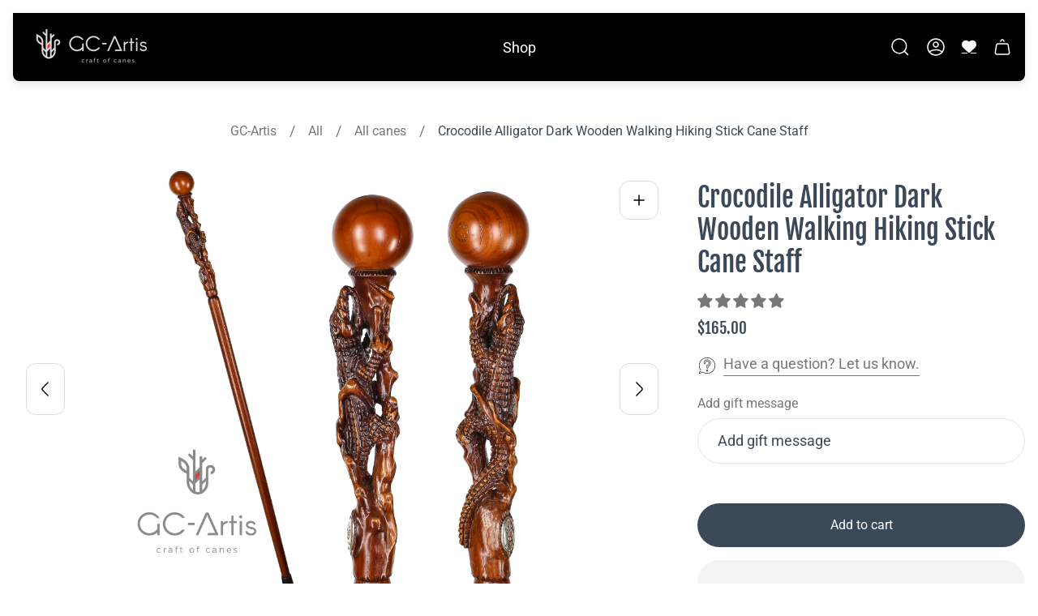

--- FILE ---
content_type: text/html; charset=utf-8
request_url: https://gc-artis.com/collections/all-canes/products/crocodile-alligator-wooden-walking-hiking-stick-cane-staff-trekking-pole
body_size: 78489
content:
<!doctype html>
<html class="no-js" lang="en">
	<head><script type="text/javascript">
        if (window.disable_optimization_on_linux_os != true) {
          window.observer = new MutationObserver((e) => {
            e.forEach(({ addedNodes: e }) => {
              e.forEach((e) => {
                1 === e.nodeType &&
                'SCRIPT' === e.tagName &&
                (e.innerHTML.includes('asyncLoad') &&
                (e.innerHTML = e.innerHTML
                  .replace(
                    'if(window.attachEvent)',
                    "document.addEventListener('asyncLazyLoad',function(event){asyncLoad();});if(window.attachEvent)",
                  )
                  .replaceAll(', asyncLoad', ', function(){}')),
                e.innerHTML.includes('PreviewBarInjector') &&
                (e.innerHTML = e.innerHTML.replace('DOMContentLoaded', 'asyncLazyLoad')),
                (e.src.includes('assets/storefront/features') ||
                  e.src.includes('assets/shopify_pay') ||
                  e.src.includes('connect.facebook.net')) &&
                (e.setAttribute('data-src', e.src), e.removeAttribute('src')));
              });
            });
          });
          window.observer.observe(document.documentElement, { childList: !0, subtree: !0 });
        }
      </script>
      <script>
        if (window.disable_optimization_on_linux_os != true) {
          eval(
            (function (p, a, c, k, e, r) {
              e = function (c) {
                return (c < a ? '' : e(parseInt(c / a))) + ((c = c % a) > 35 ? String.fromCharCode(c + 29) : c.toString(36));
              };
              if (!''.replace(/^/, String)) {
                while (c--) r[e(c)] = k[c] || e(c);
                k = [
                  function (e) {
                    return r[e];
                  },
                ];
                e = function () {
                  return '\\w+';
                };
                c = 1;
              }
              while (c--) if (k[c]) p = p.replace(new RegExp('\\b' + e(c) + '\\b', 'g'), k[c]);
              return p;
            })(
              'l(r.O=="P y"){i j=[],s=[];u Q(a,b=R){S c;T(...d)=>{U(c),c=V(()=>a.W(X,d),b)}}2.m="Y"+(2.z||"")+"Z";2.A="10"+(2.z||"")+"11";12{i a=r[2.m],e=r[2.A];2.k=(e.B(\'y\')>-1&&a.B(\'13\')<0),2.m="!1",c=C}14(d){2.k=!1;i c=C;2.m="!1"}2.k=k;l(k)i v=D E(e=>{e.8(({F:e})=>{e.8(e=>{1===e.5&&"G"===e.6&&(e.4("n","o"),e.4("f-3",e.3),e.g("3")),1===e.5&&"H"===e.6&&++p>q&&e.4("n","o"),1===e.5&&"I"===e.6&&j.w&&j.8(t=>{e.7.h(t)&&(e.4("f-7",e.7),e.g("7"))}),1===e.5&&"J"===e.6&&(e.4("f-3",e.3),e.g("3"),e.15="16/17")})})}),p=0,q=K;18 i v=D E(e=>{e.8(({F:e})=>{e.8(e=>{1===e.5&&"G"===e.6&&(e.4("n","o"),e.4("f-3",e.3),e.g("3")),1===e.5&&"H"===e.6&&++p>q&&e.4("n","o"),1===e.5&&"I"===e.6&&j.w&&j.8(t=>{e.7.h(t)&&(e.4("f-7",e.7),e.g("7"))}),1===e.5&&"J"===e.6&&(s.w&&s.8(t=>{e.3.h(t)&&(e.4("f-3",e.3),e.g("3"))}),e.9.h("x")&&(e.9=e.9.L("l(2.M)","N.19(\'1a\',u(1b){x();});l(2.M)").1c(", x",", u(){}")),(e.9.h("1d")||e.9.h("1e"))&&(e.9=e.9.L("1f","1g")))})})}),p=0,q=K;v.1h(N.1i,{1j:!0,1k:!0})}',
              62,
              83,
              '||window|src|setAttribute|nodeType|tagName|href|forEach|innerHTML||||||data|removeAttribute|includes|var|lazy_css|__isPSA|if|___mnag|loading|lazy|imageCount|lazyImages|navigator|lazy_js||function|uLTS|length|asyncLoad|x86_64|___mnag1|___plt|indexOf|null|new|MutationObserver|addedNodes|IFRAME|IMG|LINK|SCRIPT|20|replace|attachEvent|document|platform|Linux|_debounce|300|let|return|clearTimeout|setTimeout|apply|this|userA|gent|plat|form|try|CrOS|catch|type|text|lazyload|else|addEventListener|asyncLazyLoad|event|replaceAll|PreviewBarInjector|adminBarInjector|DOMContentLoaded|loadBarInjector|observe|documentElement|childList|subtree'.split(
                '|',
              ),
              0,
              {},
            ),
          );
        }
      </script><meta charset="utf-8">
		<meta http-equiv="X-UA-Compatible" content="IE=edge">
		<meta name="viewport" content="width=device-width,initial-scale=1">
		<meta name="theme-color" content="">
		<meta name="format-detection" content="telephone=no"><link rel="canonical" href="https://gc-artis.com/products/crocodile-alligator-wooden-walking-hiking-stick-cane-staff-trekking-pole">
	<link rel="preconnect" href="https://cdn.shopify.com" crossorigin>

	<script>
		// URL normalization script for handling duplicate slashes and trailing slashes
		(function() {
			var currentPath = window.location.pathname;
			var currentSearch = window.location.search;
			var currentHash = window.location.hash;
			var needsRedirect = false;
			var newPath = currentPath;

			// Check for multiple consecutive slashes
			if (/\/\/+/.test(currentPath)) {
				newPath = currentPath.replace(/\/\/+/g, '/');
				needsRedirect = true;
			}

			// For homepage: ensure it ends with single slash
			if (newPath === '' || newPath === '//' || newPath === '///') {
				newPath = '/';
				needsRedirect = true;
			}
			// For internal pages: remove trailing slash
			else if (newPath.length > 1 && newPath.endsWith('/')) {
				newPath = newPath.replace(/\/+$/, '');
				needsRedirect = true;
			}

			// Perform redirect if needed
			if (needsRedirect && newPath !== currentPath) {
				var newUrl = window.location.protocol + '//' + window.location.host + newPath + currentSearch + currentHash;
				window.location.replace(newUrl);
			}
		})();
	</script><link rel="icon" href="//gc-artis.com/cdn/shop/files/GC-Artis_LOGO_32x32.png?v=1613704912" type="image/png"><link rel="preconnect" href="https://fonts.shopifycdn.com" crossorigin><title>Crocodile Alligator Dark Wooden Walking Hiking Stick Cane Staff
&ndash; GC-Artis Walking Sticks Canes</title><meta name="description" content="Crocodile / Alligator - Dark Wooden Walking cane New fully functional Hand carved Wood Crafted Walking Cane hiking stick staff trekking pole This walking cane has been designed by GC-ARTIS Workshop, Ukraine (Eastern Europe) ORIGINAL CANE HAS THE METAL MEDALLION with the ARTIST LOGO! Artisan Handmade Wood Carved Knob ha">

<meta property="og:site_name" content="GC-Artis Walking Sticks Canes">
<meta property="og:url" content="https://gc-artis.com/products/crocodile-alligator-wooden-walking-hiking-stick-cane-staff-trekking-pole">
<meta property="og:title" content="Crocodile Alligator Dark Wooden Walking Hiking Stick Cane Staff">
<meta property="og:type" content="product">
<meta property="og:description" content="Crocodile / Alligator - Dark Wooden Walking cane New fully functional Hand carved Wood Crafted Walking Cane hiking stick staff trekking pole This walking cane has been designed by GC-ARTIS Workshop, Ukraine (Eastern Europe) ORIGINAL CANE HAS THE METAL MEDALLION with the ARTIST LOGO! Artisan Handmade Wood Carved Knob ha"><meta property="og:image" content="http://gc-artis.com/cdn/shop/products/Crocodile_walking_stick_wooden_gcartis_01.jpg?v=1768959175">
	<meta property="og:image:secure_url" content="https://gc-artis.com/cdn/shop/products/Crocodile_walking_stick_wooden_gcartis_01.jpg?v=1768959175">
	<meta property="og:image:width" content="3301">
	<meta property="og:image:height" content="3301"><meta property="og:price:amount" content="165.00">
	<meta property="og:price:currency" content="USD"><meta name="twitter:card" content="summary_large_image">
<meta name="twitter:title" content="Crocodile Alligator Dark Wooden Walking Hiking Stick Cane Staff">
<meta name="twitter:description" content="Crocodile / Alligator - Dark Wooden Walking cane New fully functional Hand carved Wood Crafted Walking Cane hiking stick staff trekking pole This walking cane has been designed by GC-ARTIS Workshop, Ukraine (Eastern Europe) ORIGINAL CANE HAS THE METAL MEDALLION with the ARTIST LOGO! Artisan Handmade Wood Carved Knob ha">
<meta property="theme:layout" content="theme">
<meta property="theme:template" content="product">
<style>
	shopify-accelerated-checkout {
		--shopify-accelerated-checkout-button-block-size: 54px;
		--shopify-accelerated-checkout-button-border-radius: 32px;
		--shopify-accelerated-checkout-button-box-shadow: none;
		--shopify-accelerated-checkout-skeleton-background-color: #dedede;
		--shopify-accelerated-checkout-skeleton-animation-opacity-start: 1;
		--shopify-accelerated-checkout-skeleton-animation-opacity-end: 0.5;
		--shopify-accelerated-checkout-skeleton-animation-duration: 4s;
		--shopify-accelerated-checkout-skeleton-animation-timing-function: ease;
	}
	shopify-accelerated-checkout-cart {
		--shopify-accelerated-checkout-button-block-size: 54px;
		--shopify-accelerated-checkout-button-inline-size: 54px;
		--shopify-accelerated-checkout-button-border-radius: 32px;
		--shopify-accelerated-checkout-button-box-shadow: none;
		--shopify-accelerated-checkout-inline-alignment: flex-start;
		--shopify-accelerated-checkout-row-gap: 16px;
		--shopify-accelerated-checkout-skeleton-background-color: #dedede;
		--shopify-accelerated-checkout-skeleton-animation-opacity-start: 1;
		--shopify-accelerated-checkout-skeleton-animation-opacity-end: 0.5;
		--shopify-accelerated-checkout-skeleton-animation-duration: 4s;
		--shopify-accelerated-checkout-skeleton-animation-timing-function: ease;
	}

	:root {
		
		--global-container-width: 1290px;
		--global-border-radius: 16px;
		--global-gap: 16px;
		--global-gap-small: 8px;
		

		--loading-image: url(//gc-artis.com/cdn/shop/t/16/assets/loading.svg?v=37956410385985632471749651136);

		
		--color-black: #000;
		--color-black-light: rgba(0, 0, 0, 0.7);
		--color-white: #fff;
		--color-gray: #757575;
		--color-light-gray: #E9E9E9;
		--color-dark-gray: #999999;
		--color-valencia: #D33636;
		--color-silver: #C4C4C4;
		--color-snow: #F8F8F8;
		--color-whisper: #E6E6E6;
		--color-chelsea-cucumber: #81B154;
		--color-fire-bush: #E49D49;
		--color-green-success: #198754;
		--color-red-error: #B00020;
		--color-ghost-white: #F9F9F9;


	--color-slider-arrow-background:#292929;
	--color-slider-arrow-icon:#ffffff;
	--color-slider-arrow-border:rgba(0,0,0,0);


	--color-slider-arrow-background-hover:#454545;
	--color-slider-arrow-icon-hover:#fff;
	--color-slider-arrow-border-hover:rgba(0,0,0,0);

	--color-icon-available:#e3f2e1;
	--color-icon-out-of-stock:#f6f6f6;

	--color-cart-notification-background:#161E13;
	--color-cart-notification-text:#FFFFFF;
	--color-cart-notification-cross:#FFFFFF;


	--color-overlay:#000000;


	--color-background:#ffffff;
	--color-background-darken: #f8f8f8;
	--color-background-secondary: #f9f9f9;
	--color-img-placeholder-bg: #ededed;
	--color-background-popup-drawer: #fff;

		
		--color-text-primary:#777777;
		--color-text-secondary:#466c7e;
		--color-text-thirdly:#3b4858;
		--color-heading:#3b4858;
		--link-color:#000000;
		--color-accent:#e1e1e1;
		--color-text-attention: #d60000;
		--color-text-success: #36BA20;
		--color-sale-label: #FFFFFF;
		--color-label-base:#525252;
		--color-label-primary:#FFFFFF;
		--color-label-secondary:#FFFFFF;
		--color-label-sold-out:#000000;

		
		--color-border-primary:#e5e5e5;
		--color-border-secondary:#e5e5e5;
		--color-border-thirdly:#e5e5e5;

		

		
			--button-text-color-primary:#ffffff;
			--button-background-color-primary:#466c7e;

			--button-text-color-primary-hover:#ffffff;
			--button-background-color-primary-hover:#888888;

		
			--button-text-color-secondary:#ffffff;
			--button-background-color-secondary:#3b4858;

			--button-text-color-secondary-hover:#ffffff;
			--button-background-color-secondary-hover:#888888;

		
			--button-text-color-primary-with-border:#fff;
			--button-background-color-primary-with-border:transparent;
			--button-border-color-primary-with-border:#fff;

			--button-text-color-primary-with-border-hover:#000;
			--button-background-color-primary-with-border-hover:#fff;
			--button-border-color-primary-with-border-hover:#fff;

		
			--button-text-color-secondary-with-border:#525252;
			--button-background-color-secondary-with-border:transparent;
			--button-border-color-secondary-with-border:#525252;

			--button-text-color-secondary-with-border-hover:#fff;
			--button-background-color-secondary-with-border-hover:#525252;
			--button-border-color-secondary-with-border-hover:#525252;

		
			--button-icon-color-social:#000000;
			--button-background-color-social:rgba(0,0,0,0);
			--button-border-color-social:#000000;

		
			--button-icon-color-social-hover:#ffffff;
			--button-background-color-social-hover:#000000;
			--button-border-color-social-hover:rgba(0,0,0,0);

		
			--product-card-button-text-color:#000000;
			--product-card-button-background-color:#ffffff;

		
			--product-card-button-text-color-hover:#ffffff;
			--product-card-button-background-color-hover:#000000;

		
			--product-card-button-border-color:#000000;
			--product-card-button-border-color-hover:#ffffff;

		
		--color-preloader-primary:#E6E6E6;
		--color-preloader-secondary:#000000;
		--background-color-preloader:rgba(255, 255, 255, 0.35);

		
--color-background-label-base:rgba(205, 205, 205, 0.2);
	--color-background-label-primary:#cc0000;
	--color-background-label-secondary:#408400;
		--color-background-label-sale:#cc0000;
	--color-background-label-sold-out:#f2f2f2;

	--color-border-label-base:#E9E9E9;
	--color-border-label-primary:#E9E9E9;
	--color-border-label-secondary:#E9E9E9;
	--color-border-label-sold-out:#E9E9E9;
		--color-border-label-sale:#E9E9E9;

	--color-background-quick-buttons: #f9f9f9;
	--color-border-quick-buttons: #e9e9e9;
	--color-text-quick-buttons: #000;
	--color-compare-sticky-button-bg: #333333;
	--color-compare-sticky-button-color: #fff;
	--color-pdp-compare-button-bg: #f9f9f9;
	--color-pdp-compare-button-color: #000;
	--color-pdp-compare-button-border-color: #E9E9E9;
}

		
		
		
		
		
@font-face {
  font-family: Roboto;
  font-weight: 400;
  font-style: normal;
  font-display: swap;
  src: url("//gc-artis.com/cdn/fonts/roboto/roboto_n4.2019d890f07b1852f56ce63ba45b2db45d852cba.woff2") format("woff2"),
       url("//gc-artis.com/cdn/fonts/roboto/roboto_n4.238690e0007583582327135619c5f7971652fa9d.woff") format("woff");
}
@font-face {
  font-family: "Fjalla One";
  font-weight: 400;
  font-style: normal;
  font-display: swap;
  src: url("//gc-artis.com/cdn/fonts/fjalla_one/fjallaone_n4.262edaf1abaf5ed669f7ecd26fc3e24707a0ad85.woff2") format("woff2"),
       url("//gc-artis.com/cdn/fonts/fjalla_one/fjallaone_n4.f67f40342efd2b34cae019d50b4b5c4da6fc5da7.woff") format("woff");
}

		@font-face {
  font-family: Roboto;
  font-weight: 700;
  font-style: normal;
  font-display: swap;
  src: url("//gc-artis.com/cdn/fonts/roboto/roboto_n7.f38007a10afbbde8976c4056bfe890710d51dec2.woff2") format("woff2"),
       url("//gc-artis.com/cdn/fonts/roboto/roboto_n7.94bfdd3e80c7be00e128703d245c207769d763f9.woff") format("woff");
}

		@font-face {
  font-family: Roboto;
  font-weight: 400;
  font-style: italic;
  font-display: swap;
  src: url("//gc-artis.com/cdn/fonts/roboto/roboto_i4.57ce898ccda22ee84f49e6b57ae302250655e2d4.woff2") format("woff2"),
       url("//gc-artis.com/cdn/fonts/roboto/roboto_i4.b21f3bd061cbcb83b824ae8c7671a82587b264bf.woff") format("woff");
}

		@font-face {
  font-family: Roboto;
  font-weight: 700;
  font-style: italic;
  font-display: swap;
  src: url("//gc-artis.com/cdn/fonts/roboto/roboto_i7.7ccaf9410746f2c53340607c42c43f90a9005937.woff2") format("woff2"),
       url("//gc-artis.com/cdn/fonts/roboto/roboto_i7.49ec21cdd7148292bffea74c62c0df6e93551516.woff") format("woff");
}


		

		

		:root {
			--body-font-size:18px;
			--body-font-size-without-unit:18;
			--heading-font-size:14px;
			--base-font-family: Roboto, sans-serif;
			--heading-font-family: "Fjalla One", sans-serif;
			--heading-font-weight:400;
			--heading-text-transform:none;
			--button-font-family: Roboto, sans-serif;
			--button-font-size:16px;
			--button-text-transform:none;
		}

		

			:root {
				--product-card-object-fit:cover;
			}

		

			:root {
				--sticky-sidebar-offset-top: 40px;
			}@media (-moz-touch-enabled: 0), (hover: hover) {
			body * {
				scrollbar-color:rgba(0, 0, 0, 0.2) rgba(0, 0, 0, 0.0);
			}

			body *::-webkit-scrollbar-track {
				background-color:rgba(0, 0, 0, 0.0);
			}

			body *::-webkit-scrollbar-thumb {
				background-color:rgba(0, 0, 0, 0.2);
			}
		}

		div#headerDrawerMenu * {
			color: black;
		}
</style>
<link rel="preload" as="style" href="//gc-artis.com/cdn/shop/t/16/assets/main.build.css?v=66224751129116814521750087496">



  <link href="//gc-artis.com/cdn/shop/t/16/assets/main.build.css?v=66224751129116814521750087496" rel="stylesheet" type="text/css" media="all" />

<script>
			window.themeCore = window.themeCore || {};
			window.themeCore.productPlaceholderImage ="https:\/\/gc-artis.com\/cdn\/shopifycloud\/storefront\/assets\/no-image-2048-a2addb12.gif";
			window.themeCore.productPlaceholderImageFocal = null;
		</script><script>
	function unescape(value) {
		const doc = new DOMParser().parseFromString(value, "text/html");

		return doc.body.innerHTML;
	}

	window.themeCore = window.themeCore || {};
	window.themeCore.translations = window.themeCore.translations || {};
	window.themeCore.translations = {
		...window.themeCore.translations,
		get(name, params = {}) {
			try {
				const translation = name.split(".").reduce((translations, key) => {
					if (translations.hasOwnProperty(key)) {
						return translations[key];
					}

					throw new Error("Translation missed");
				}, this.translations);

				return Object.keys(params).reduce((result = "", key) => {
					let regex = new RegExp(`{{(\\s+)?(${key})(\\s+)?}}`, "gm");

					return result.replace(regex, params[key]);
				}, unescape(translation));
			} catch (e) {}

			return `"${name}" translation missed`;
		},
		all() {
			return this.translations;
		}
	}
	</script>
<script>
    window.themeCore = window.themeCore || {};
    window.themeCore.translations = window.themeCore.translations  || {}
    window.themeCore.translations.translations = {
  "general": {
    "accessibility": {
      "error":"Error",
      "form_error_title":"Please adjust the following:",
      "skip_to_content":"Skip to content",
      "close_modal":"Close (esc)",
      "close_announcement_bar":"Close announcement bar",
      "video_play":"Play video",
      "video_pause":"Pause video",
      "unit_price_separator":"per",
      "link_messages": {
        "new_window":"opens a new window",
        "link_to_home_page":"Link to home page"},
      "slider": {
        "prev_slide_message":"Previous slide",
        "next_slide_message":"Next slide",
        "first_slide_message":"This is the first slide",
        "last_slide_message":"This is the last slide",
        "slide_label_message":"{{index}} \/ {{slidesLength}}",
        "pagination_bullet_message":"Go to slide {{index}}"},
      "total_reviews":"total reviews",
      "star_reviews_info":"Product reviews: {{ rating_value }} out of {{ rating_max }} stars",
      "close":"Close",
      "full_width":"Full width",
      "zoom_button":"Zoom",
      "scroll_to_top":"Scroll to top"},
    "meta": {
      "tags":"Tagged \u0026quot;{{ tags }}\u0026quot;",
      "page":"Page {{ page }}"},
    "pagination": {
      "label":"Pagination",
      "page":"Page {{ number }}",
      "last_page":"Last page, page {{ number }}",
      "next":"Next page",
      "previous":"Previous page",
      "lazy_load":"Load more",
      "lazy_load_aria":"Load more {{ items }}"},
    "password_page": {
      "opening_soon":"Opening soon",
      "error_heading":"Wrong password",
      "close_popup":"Close popup",
      "footer_text":"\u0026lt;p\u0026gt;Are you the store owner? \u0026lt;a href=\u0026quot;\/admin\u0026quot;\u0026gt;Log in here\u0026lt;\/a\u0026gt;\u0026lt;\/p\u0026gt;",
      "login_form_submit":"Enter",
      "header_open_popup_button":"Enter using password",
      "form_label":"Your password",
      "form_placeholder":"Enter your password",
      "content_label":"Enter email address...",
      "content_success":"Thanks for subscribing",
      "content_button_label":"Subscribe"},
    "social": {
      "alt_text": {
        "share_on_facebook":"Share on Facebook",
        "share_on_twitter":"Share on X (Twitter)",
        "share_on_instagram":"Share on Instagram",
        "share_on_pinterest":"Share on Pinterest"},
      "social_link_aria_label":"Go to our {{ social }} page. Open in a new window",
      "share_button":"Share",
      "share_success":"Link copied!"},
    "search": {
      "no_results":"No results found for “{{ query }}”. Check the spelling or rephrase your query.",
      "results_with_count": {
        "one":"{{ count }} result for \u0026quot;{{ terms }}\u0026quot;",
        "other":"{{ count }} results for \u0026quot;{{ terms }}\u0026quot;"},
      "heading": {
        "one":"Search result",
        "other":"Search results"},
      "breadcrumbs_name":"Search",
      "search_submit_button":"Search",
      "search_input_placeholder":"Search",
      "grid_view_1":"Change grid view to 1 product per row",
      "grid_view_2":"Change grid view to 2 products per row",
      "grid_view_3":"Change grid view to 3 products per row",
      "grid_view_4":"Change grid view to 4 products per row"},
    "predictive_search": {
      "title":"Search",
      "placeholder":"What are you looking for?",
      "products":"Products",
      "articles":"Articles",
      "pages":"Pages",
      "no_results":"No results found",
      "submit":"See all results",
      "products_aria_label":"Products",
      "articles_aria_label":"Articles",
      "pages_aria_label":"Pages",
      "placeholder_aria_label":"Search",
      "close_aria_label":"Close search",
      "submit_query_aria_label":"Submit search query",
      "reset_aria_label":"Reset search",
      "comments":"comments {{ count }}",
      "comments_single":"{{ count }} comment"},
    "filters": {
      "title":"Filters",
      "active_title":"Active filters",
      "number_of_products_found":"found {{ number }} products",
      "number_of_product_found":"found {{ number }} product",
      "applied_filters":"Applied filters",
      "open_filter_menu_aria":"Filters and sort (open filter menu)",
      "close_filter_menu_aria":"Close filter menu",
      "price_range_placeholder":"Can\u0026#39;t be blank!",
      "remove_filter_button_aria":"Remove filter by {{ type }}: {{ value }}",
      "clear_all":"Clear all",
      "filter_price_from":"Price from...",
      "filter_price_to":"Price to...",
      "filter_and_operator_subtitle":"Match all"},
    "payment": {
      "method":"Payment methods"},
    "breadcrumbs": {
      "title":"Breadcrumbs",
      "home":"Home"},
    "localization": {
      "update_language":"Update language",
      "update_country":"Update country\/region"}
  },
  "sections": {
    "grid_images": {
      "label_placeholder":"Label",
      "heading_placeholder":"Heading"},
    "banner": {
      "timer_days_label":"Days",
      "timer_hours_label":"Hours",
      "timer_minutes_label":"Minutes",
      "timer_seconds_label":"Seconds"},
    "countdown_banner": {
      "timer_days_label":"Days",
      "timer_hours_label":"Hours",
      "timer_minutes_label":"Minutes",
      "timer_seconds_label":"Seconds"},
    "shop_the_look": {
      "point_button":"Point: {{ title }}",
      "add_to_cart_disabled":"Choose products",
      "add_to_cart":"Add to cart",
      "add_to_cart_sold_out":"Sold out",
      "subtotal":"Subtotal: ",
      "open_modal_aria_label":"Open look modal",
      "close_modal_aria_label":"Close look modal",
      "open_modal_label":"Buy the Look"},
    "collection_list": {
      "card_title":"Collection title",
      "one_product":"product",
      "many_products":"products"},
    "product_tabs": {
      "button_aria":"Open {{ number }} tab"},
    "trend_products": {
      "open_popup":"Product details: {{ title }}"},
    "bundle": {
      "total":"Total: "},
    "video": {
      "button_text":"Play video"},
    "search_template": {
      "products":"Products ({{ count }})",
      "articles":"Articles ({{ count }})",
      "pages":"Pages ({{ count }})",
      "submit_query_aria_label":"Submit search query",
      "reset_aria_label":"Reset search"}
  },
  "blogs": {
    "general": {
      "empty_blog":"No articles find",
      "lazy_load_button":"Load more"},
    "article": {
      "view_all":"All articles",
      "learn_more":"Learn More",
      "back_to_blog":"All {{ title }}",
      "published_at":"Article published at: ",
      "author":"Article author: ",
      "tag":"Article tag: ",
      "learn_more_link_aria":"Learn more about {{ title }}",
      "share":"Share:",
      "comments":"{{ count }} comments",
      "comments_count":"Article comments count: ",
      "one_comment":"comment",
      "many_comments":"comments"},
    "comments": {
      "title":"Leave a comment",
      "name":"Name",
      "name_placeholder":"Enter your name",
      "email":"Email",
      "email_placeholder":"john.smith@example.com",
      "message":"Message",
      "message_placeholder":"Enter your message",
      "post":"Write a comment",
      "moderated":"Please note, comments must be approved before they are published",
      "success_moderated":"Your comment was posted successfully. We will publish it in a little while, as our blog is moderated.",
      "success":"Your comment was posted successfully! Thank you!"}
  },
  "cart": {
    "general": {
      "title":"Shopping cart",
      "note":"Add a note to your order",
      "edit_note":"Edit a note to your order",
      "note_placeholder":"Leave a note for seller",
      "upsell":"Upsell products",
      "remove":"Remove",
      "subtotal":"Subtotal",
      "savings":"You\u0026#39;re saving",
      "taxes_and_shipping_at_checkout":"Taxes and shipping calculated at checkout",
      "taxes_and_shipping_policy_at_checkout_html":"Taxes and \u003ca href=\"{{ link }}\"\u003eshipping\u003c\/a\u003e calculated at checkout",
      "taxes_included_but_shipping_at_checkout":"Tax included and shipping calculated at checkout",
      "taxes_included_and_shipping_policy_html":"Tax included. \u003ca href=\"{{ link }}\"\u003eShipping\u003c\/a\u003e calculated at checkout.",
      "checkout":"Checkout",
      "empty":"Your cart is currently empty.",
      "edit":"Edit",
      "continue_shopping":"Continue shopping",
      "view_quantity_rules":"View quantity rules",
      "volume_pricing_available":"Volume pricing available"},
    "label": {
      "product":"Product",
      "price":"Price",
      "quantity":"Quantity",
      "total":"Total"},
    "shipping_bar": {
      "progress":"Free shipping progress {{ value }}%"},
    "errors": {
      "quantity":"You can only add {{ count }} of {{ title }} to your cart."},
    "notifications": {
      "view_cart":"View cart",
      "added_heading":"Added",
      "error":"Cart Error"},
    "reminder": {
      "accessibility": {
        "cart":"Cart",
        "cart_drawer":"Cart drawer",
        "close_button":"Close notification"}
    },
    "shipping_rates": {
      "accordion_title":"Calculate shipping rates",
      "country_label":"Country",
      "province_label":"Province",
      "zip_label":"Zip\/Postal Code",
      "calculate_button":"Calculate",
      "price_free":"FREE",
      "no_shipping":"Sorry! We don\u0026#39;t ship here."}
  },
  "collections": {
    "general": {
      "empty_collection":"No products found",
      "items_with_count": {
        "one":"{{ count }} product",
        "other":"{{ count }} products"},
      "filter_and_sort":"Filters and sort",
      "collection_card_link_aria_label":"Go to collection \u0026#39;{{ title }}\u0026#39; page",
      "grid_view_1":"Change grid view to 1 product per row",
      "grid_view_2":"Change grid view to 2 products per row",
      "grid_view_3":"Change grid view to 3 products per row",
      "grid_view_4":"Change grid view to 4 products per row"},
    "sorting": {
      "title":"Sort by"}
  },
  "contact": {
    "form": {
      "error":"Error:",
      "success_heading":"Thanks for contacting us. We\u0026#39;ll get back to you as soon as possible!",
      "error_heading":"The contact form was not submitted due to an error.",
      "map_link_aria_label":"Open map with location in new window"}
  },
  "customer": {
    "account": {
      "title":"Account",
      "details":"Account details",
      "view_addresses":"View addresses",
      "return":"Return to account details",
      "show_password":"Show password",
      "shipping_address":"Shipping address:",
      "subtotal":"Subtotal:"},
    "activate_account": {
      "title":"Activate account",
      "subtext":"Create your password to activate your account.",
      "password":"Password",
      "password_aria_label":"Password",
      "password_confirm":"Confirm password",
      "password_confirm_aria_label":"Confirm password",
      "submit":"Activate account",
      "submit_aria_label":"Activate account",
      "cancel":"Decline invitation",
      "cancel_aria_label":"Decline invitation"},
    "addresses": {
      "title":"Your addresses",
      "default":"Default",
      "add_new":"Add a new address",
      "edit_address":"Edit address",
      "first_name":"First name",
      "enter_first_name":"Enter your first name",
      "last_name":"Last name",
      "enter_last_name":"Enter your last name",
      "company":"Company",
      "enter_company":"Enter your company",
      "address_1":"Address 1",
      "enter_address_1":"Enter your address 1",
      "address_2":"Address 2",
      "enter_address_2":"Enter your address 2",
      "city":"City",
      "enter_city":"Enter your city",
      "country":"Country",
      "select_country":"Select country",
      "province":"Province",
      "select_province":"Select province",
      "zip":"Postal\/Zip Code",
      "enter_zip":"Enter your postal\/zip code",
      "phone":"Phone",
      "enter_phone":"Enter your phone",
      "set_default":"Set as default address",
      "add":"Add address",
      "add_address":"Add address",
      "update":"Update address",
      "update_address":"Update address",
      "cancel":"Cancel",
      "cancel_addresses":"Cancel",
      "edit":"Edit",
      "delete":"Delete",
      "delete_confirm":"Are you sure you wish to delete this address?"},
    "login": {
      "title":"Login",
      "email":"Email",
      "email_placeholder":"john.smith@example.com",
      "email_aria_label":"Enter email",
      "password":"Password",
      "password_placeholder":"Enter your password",
      "recover_password":"Forgot your password?",
      "sign_in":"Sign in",
      "signup":"Create an account",
      "password_aria_label":"Enter password",
      "recover_aria_label":"Recover password",
      "new_customer":"New customer?",
      "sign_in_aria_label":"Sign in",
      "sign_up_aria_label":"Signup"},
    "orders": {
      "title":"Order history",
      "order_number":"Order",
      "date":"Order date",
      "payment_status":"Status",
      "total":"Total",
      "none":"You haven\u0026#39;t placed any orders yet.",
      "quantity":"Quantity",
      "show_order":"Show order"},
    "order": {
      "title":"Order {{ name }}",
      "date":"Placed on {{ date }}",
      "cancelled":"Order cancelled on {{ date }}",
      "cancelled_reason":"Reason: {{ reason }}",
      "billing_address":"Billing address",
      "payment_status":"Payment status",
      "shipping_address":"Shipping address",
      "fulfillment_status":"Fulfillment status",
      "discount":"Discount:",
      "shipping":"Shipping",
      "tax":"Tax",
      "product":"Product",
      "sku":"SKU",
      "price":"Price per unit",
      "quantity":"Quantity",
      "total":"Total",
      "fulfilled_at":"Fulfilled",
      "subtotal":"Subtotal:",
      "track_shipment":"Track shipment",
      "view_order":"View order"},
    "recover_password": {
      "title":"Reset your password",
      "submit":"Submit",
      "button_aria_label":"Submit",
      "cancel":"Cancel",
      "cancel_aria_label":"Cancel",
      "subtext":"We will send you an email to reset your password.",
      "success":"We\u0026#39;ve sent you an email with a link to update your password."},
    "reset_password": {
      "title":"Reset account",
      "subtext":"Enter a new password for account.",
      "password":"Password",
      "reset_password_aria_label":"Password",
      "password_confirm":"Confirm password",
      "password_confirm_aria_label":"Confirm password",
      "submit":"Reset password",
      "submit_aria_label":"Reset password"},
    "register": {
      "title":"Create account",
      "first_name":"First name",
      "last_name":"Last name",
      "email":"Email",
      "password":"Password",
      "first_name_placeholder":"Enter your first name",
      "last_name_placeholder":"Enter your last name",
      "email_placeholder":"john.smith@example.com",
      "password_placeholder":"Enter your password",
      "submit":"Create account",
      "sign_in":"Login",
      "have_account":"I have an account",
      "password_not_match":"Confirmation password does not match your password",
      "first_name_aria_label":"Enter first name",
      "last_name_aria_label":"Enter last name",
      "email_aria_label":"Enter email",
      "password_aria_label":"Enter password",
      "submit_aria_label":"Signup",
      "sign_in_aria_label":"Sign in"}
  },
  "layout": {
    "navigation": {
      "search":"Search",
      "main_menu":"Main navigation",
      "open_drawer_menu":"Open drawer menu",
      "close_drawer_menu":"Close drawer menu",
      "drawer_menu":"Drawer menu",
      "mega_menu":"Mega menu"},
    "cart": {
      "items_count": {
        "one":"Item",
        "other":"Items"}
    },
    "customer": {
      "account":"Account",
      "log_out":"Log out",
      "log_in":"Log in"},
    "header": {
      "labels": {
        "store_logo":"Store logo",
        "home_page_link":"Go to home page",
        "cart":"Cart",
        "cart_drawer":"Cart drawer",
        "cart_item_count":"Cart item count"}
    }
  },
  "products": {
    "product": {
      "regular_price":"Regular price",
      "sold_out":"Sold out",
      "sale":"Sale",
      "unavailable":"Unavailable",
      "sale_price":"Sale price",
      "quantity":"Quantity",
      "quantity_in_cart":"(In cart: {{quantity}})",
      "increments_of":"Increments of {{number}}",
      "minimum_of":"Minimum of {{number}}",
      "maximum_of":"Maximum of {{number}}",
      "add_to_cart":"Add to cart",
      "pre_order":"Pre-order",
      "choose_an_option":"Choose an option",
      "pickup_availability": {
        "view_store_info":"View store information",
        "check_other_stores":"Check availability at other stores",
        "pick_up_available":"Pickup available",
        "pick_up_unavailable":"Pickup currently unavailable",
        "pick_up_available_at_html":"Pickup available at \u003cspan class=\"color-foreground\"\u003e{{ location_name }}\u003c\/span\u003e",
        "pick_up_unavailable_at_html":"Pickup currently unavailable at \u003cspan class=\"color-foreground\"\u003e{{ location_name }}\u003c\/span\u003e",
        "unavailable":"Couldn\u0026#39;t load pickup availability",
        "refresh":"Refresh"},
      "volume_pricing": {
        "title":"Volume Pricing",
        "note":"Volume pricing available",
        "price_range":"{{ minimum }} - {{ maximum }}",
        "price_at_each":"at {{ price }}\/ea",
        "each":"{{ price }}\/ea",
        "show_more":"Show more"},
      "custom_fields_errors": {
        "input_error":"The field must not be blank",
        "checkbox_error":"Checkbox must be checked"},
      "price": {
        "from_price_html":"From {{ price }}",
        "regular_price":"Regular price",
        "sale_price":"Sale price",
        "unit_price":"Unit price",
        "taxes_included":"Tax included.",
        "shipping_policy_html":"\u003ca href=\"{{ link }}\"\u003eShipping\u003c\/a\u003e calculated at checkout."},
      "product_labels":"Product labels",
      "product_label":"Product label",
      "share_label":"Share:",
      "product_variants":"Product variants",
      "option_swatch_select":"Choose {{name}}:",
      "option_select":"-- Select {{name}} --",
      "option_select_small":"Select {{name}}",
      "timer": {
        "timer_days_label":"Day",
        "timer_hours_label":"Hour",
        "timer_minutes_label":"Min",
        "timer_seconds_label":"Sec"},
      "ar_button":"View AR model",
      "xr_button":"View in your space",
      "xr_button_label":"View in your space, loads item in augmented reality window",
      "product_notify_me_message":"Please notify me when {{ product_title }} becomes available",
      "recipient": {
        "form": {
          "checkbox":"I want to send this as a gift",
          "email_label":"Recipient email",
          "email_label_optional_for_no_js_behavior":"Recipient email (optional)",
          "email":"Email",
          "name_label":"Recipient name (optional)",
          "name":"Name",
          "message_label":"Message (optional)",
          "message":"Message",
          "max_characters":"{{ max_chars }} characters max",
          "send_on":"YYYY-MM-DD",
          "send_on_label":"Send on (optional)"}
      },
      "ask_question_form": {
        "email":"Email",
        "name":"Name"}
    },
    "product_card": {
      "product_title":"Product title",
      "swatch_color":"Color option: {{ swatch }}",
      "open_quick_view":"Quick view",
      "add_to_cart":"Add to cart",
      "quick_view_no_js":"Visit product",
      "product_labels":"Product labels",
      "product_label":"Product label",
      "product_vendor":"Vendor: ",
      "product_swatches_overlimit_label": {
        "one":"The product has {{ count }} additional color",
        "other":"The product has {{ count }} additional colors"},
      "product_swatches_overlimit":"+{{ count }}"},
    "product_card_with_form": {
      "unselected_variant_button":"Choose options first"},
    "quantity": {
      "label":"Quantity",
      "input_label":"Quantity for {{ product }}",
      "increase":"Increase quantity for {{ product }}",
      "decrease":"Decrease quantity for {{ product }}"},
    "quick_view": {
      "visit_product_page":"Visit product page",
      "close_popup":"Close popup"},
    "compare_products": {
      "popup_button":"Open compare products popup",
      "product_button_add":"Add \u0026#39;{{ product }}\u0026#39; to compare list",
      "product_button_remove":"Remove \u0026#39;{{ product }}\u0026#39; from compare list",
      "quantity_error_heading":"Compare list error: ",
      "quantity_error":"You can\u0026#39;t add more than 6 product to compare list",
      "clear_all":"Clear all",
      "available":"Available",
      "in_stock":"Available",
      "out_of_stock":"Out of stock",
      "vendor":"Vendor",
      "type":"Type",
      "option":"Option {{ number }}",
      "empty_value":"-",
      "link":"More details"},
    "best_sellers": {
      "product_title":"Product title"},
    "discount": {
      "copied":"Copied"},
    "drawers": {
      "size_guide":"Size guide"}
  },
  "gift_cards": {
    "issued": {
      "title":"Here\u0026#39;s your {{ value }} gift card for {{ shop }}!",
      "title_html":"Here's your {{ value }} gift card for {{ shop }}!",
      "subtext":"Your gift card",
      "gift_card_code":"Gift card code",
      "disabled":"Disabled",
      "expired":"Expired on {{ expiry }}",
      "active":"Expires on {{ expiry }}",
      "redeem_html":"Use this code at checkout to redeem your {{ value }} gift card",
      "shop_link":"Start shopping",
      "print":"Print this gift card",
      "remaining_html":"{{ balance }} left",
      "add_to_apple_wallet":"Add to Apple Wallet",
      "qr_image_alt":"QR code — scan to redeem gift card",
      "copy_code":"Copy code",
      "copy_code_success":"Code copied successfully"}
  },
  "newsletter": {
    "label":"Email",
    "success":"Thanks for subscribing",
    "button_label":"Subscribe"},
  "newsletter_popup": {
    "label":"Email",
    "success":"Thanks for subscribing",
    "button_label":"Subscribe"},
  "product_promo": {
    "button_aria":"Quick view for {{ product_title }}",
    "add_to_cart":"Add to cart",
    "sold_out":"Sold out"},
  "promo_banner": {
    "open_link":"Open link",
    "open_popup":"Open a promotion products popup"}
};
</script><script>window.performance && window.performance.mark && window.performance.mark('shopify.content_for_header.start');</script><meta name="google-site-verification" content="XCqh1jtIqs2QgFd4yqReEqPdzbFXsnFI2_Yec6zbXGc">
<meta name="google-site-verification" content="sojwzxbp2gnVV9XxzyOzCVhlGOsXQHGJXEbv_C-qfN8">
<meta name="facebook-domain-verification" content="jkxvzyavx4tpgdu6sigmu7ra2npxmo">
<meta id="shopify-digital-wallet" name="shopify-digital-wallet" content="/1368490093/digital_wallets/dialog">
<meta name="shopify-checkout-api-token" content="4177784fa36e205c5105c0ec6e32aa49">
<meta id="in-context-paypal-metadata" data-shop-id="1368490093" data-venmo-supported="false" data-environment="production" data-locale="en_US" data-paypal-v4="true" data-currency="USD">
<link rel="alternate" hreflang="x-default" href="https://gc-artis.com/products/crocodile-alligator-wooden-walking-hiking-stick-cane-staff-trekking-pole">
<link rel="alternate" hreflang="en" href="https://gc-artis.com/products/crocodile-alligator-wooden-walking-hiking-stick-cane-staff-trekking-pole">
<link rel="alternate" hreflang="uk" href="https://gc-artis.com/uk/products/crocodile-alligator-wooden-walking-hiking-stick-cane-staff-trekking-pole">
<link rel="alternate" type="application/json+oembed" href="https://gc-artis.com/products/crocodile-alligator-wooden-walking-hiking-stick-cane-staff-trekking-pole.oembed">
<script async="async" src="/checkouts/internal/preloads.js?locale=en-US"></script>
<script id="shopify-features" type="application/json">{"accessToken":"4177784fa36e205c5105c0ec6e32aa49","betas":["rich-media-storefront-analytics"],"domain":"gc-artis.com","predictiveSearch":true,"shopId":1368490093,"locale":"en"}</script>
<script>var Shopify = Shopify || {};
Shopify.shop = "gcartis.myshopify.com";
Shopify.locale = "en";
Shopify.currency = {"active":"USD","rate":"1.0"};
Shopify.country = "US";
Shopify.theme = {"name":"gc-artis\/content","id":179041960255,"schema_name":"Boutique","schema_version":"1.4.1","theme_store_id":null,"role":"main"};
Shopify.theme.handle = "null";
Shopify.theme.style = {"id":null,"handle":null};
Shopify.cdnHost = "gc-artis.com/cdn";
Shopify.routes = Shopify.routes || {};
Shopify.routes.root = "/";</script>
<script type="module">!function(o){(o.Shopify=o.Shopify||{}).modules=!0}(window);</script>
<script>!function(o){function n(){var o=[];function n(){o.push(Array.prototype.slice.apply(arguments))}return n.q=o,n}var t=o.Shopify=o.Shopify||{};t.loadFeatures=n(),t.autoloadFeatures=n()}(window);</script>
<script id="shop-js-analytics" type="application/json">{"pageType":"product"}</script>
<script defer="defer" async type="module" src="//gc-artis.com/cdn/shopifycloud/shop-js/modules/v2/client.init-shop-cart-sync_BT-GjEfc.en.esm.js"></script>
<script defer="defer" async type="module" src="//gc-artis.com/cdn/shopifycloud/shop-js/modules/v2/chunk.common_D58fp_Oc.esm.js"></script>
<script defer="defer" async type="module" src="//gc-artis.com/cdn/shopifycloud/shop-js/modules/v2/chunk.modal_xMitdFEc.esm.js"></script>
<script type="module">
  await import("//gc-artis.com/cdn/shopifycloud/shop-js/modules/v2/client.init-shop-cart-sync_BT-GjEfc.en.esm.js");
await import("//gc-artis.com/cdn/shopifycloud/shop-js/modules/v2/chunk.common_D58fp_Oc.esm.js");
await import("//gc-artis.com/cdn/shopifycloud/shop-js/modules/v2/chunk.modal_xMitdFEc.esm.js");

  window.Shopify.SignInWithShop?.initShopCartSync?.({"fedCMEnabled":true,"windoidEnabled":true});

</script>
<script>(function() {
  var isLoaded = false;
  function asyncLoad() {
    if (isLoaded) return;
    isLoaded = true;
    var urls = ["https:\/\/seo.apps.avada.io\/avada-seo-installed.js?shop=gcartis.myshopify.com"];
    for (var i = 0; i < urls.length; i++) {
      var s = document.createElement('script');
      s.type = 'text/javascript';
      s.async = true;
      s.src = urls[i];
      var x = document.getElementsByTagName('script')[0];
      x.parentNode.insertBefore(s, x);
    }
  };
  if(window.attachEvent) {
    window.attachEvent('onload', asyncLoad);
  } else {
    window.addEventListener('load', asyncLoad, false);
  }
})();</script>
<script id="__st">var __st={"a":1368490093,"offset":-18000,"reqid":"cd302423-052d-45b2-aa06-3383d4cee46a-1769364122","pageurl":"gc-artis.com\/collections\/all-canes\/products\/crocodile-alligator-wooden-walking-hiking-stick-cane-staff-trekking-pole","u":"213f8346f95d","p":"product","rtyp":"product","rid":1500547874925};</script>
<script>window.ShopifyPaypalV4VisibilityTracking = true;</script>
<script id="captcha-bootstrap">!function(){'use strict';const t='contact',e='account',n='new_comment',o=[[t,t],['blogs',n],['comments',n],[t,'customer']],c=[[e,'customer_login'],[e,'guest_login'],[e,'recover_customer_password'],[e,'create_customer']],r=t=>t.map((([t,e])=>`form[action*='/${t}']:not([data-nocaptcha='true']) input[name='form_type'][value='${e}']`)).join(','),a=t=>()=>t?[...document.querySelectorAll(t)].map((t=>t.form)):[];function s(){const t=[...o],e=r(t);return a(e)}const i='password',u='form_key',d=['recaptcha-v3-token','g-recaptcha-response','h-captcha-response',i],f=()=>{try{return window.sessionStorage}catch{return}},m='__shopify_v',_=t=>t.elements[u];function p(t,e,n=!1){try{const o=window.sessionStorage,c=JSON.parse(o.getItem(e)),{data:r}=function(t){const{data:e,action:n}=t;return t[m]||n?{data:e,action:n}:{data:t,action:n}}(c);for(const[e,n]of Object.entries(r))t.elements[e]&&(t.elements[e].value=n);n&&o.removeItem(e)}catch(o){console.error('form repopulation failed',{error:o})}}const l='form_type',E='cptcha';function T(t){t.dataset[E]=!0}const w=window,h=w.document,L='Shopify',v='ce_forms',y='captcha';let A=!1;((t,e)=>{const n=(g='f06e6c50-85a8-45c8-87d0-21a2b65856fe',I='https://cdn.shopify.com/shopifycloud/storefront-forms-hcaptcha/ce_storefront_forms_captcha_hcaptcha.v1.5.2.iife.js',D={infoText:'Protected by hCaptcha',privacyText:'Privacy',termsText:'Terms'},(t,e,n)=>{const o=w[L][v],c=o.bindForm;if(c)return c(t,g,e,D).then(n);var r;o.q.push([[t,g,e,D],n]),r=I,A||(h.body.append(Object.assign(h.createElement('script'),{id:'captcha-provider',async:!0,src:r})),A=!0)});var g,I,D;w[L]=w[L]||{},w[L][v]=w[L][v]||{},w[L][v].q=[],w[L][y]=w[L][y]||{},w[L][y].protect=function(t,e){n(t,void 0,e),T(t)},Object.freeze(w[L][y]),function(t,e,n,w,h,L){const[v,y,A,g]=function(t,e,n){const i=e?o:[],u=t?c:[],d=[...i,...u],f=r(d),m=r(i),_=r(d.filter((([t,e])=>n.includes(e))));return[a(f),a(m),a(_),s()]}(w,h,L),I=t=>{const e=t.target;return e instanceof HTMLFormElement?e:e&&e.form},D=t=>v().includes(t);t.addEventListener('submit',(t=>{const e=I(t);if(!e)return;const n=D(e)&&!e.dataset.hcaptchaBound&&!e.dataset.recaptchaBound,o=_(e),c=g().includes(e)&&(!o||!o.value);(n||c)&&t.preventDefault(),c&&!n&&(function(t){try{if(!f())return;!function(t){const e=f();if(!e)return;const n=_(t);if(!n)return;const o=n.value;o&&e.removeItem(o)}(t);const e=Array.from(Array(32),(()=>Math.random().toString(36)[2])).join('');!function(t,e){_(t)||t.append(Object.assign(document.createElement('input'),{type:'hidden',name:u})),t.elements[u].value=e}(t,e),function(t,e){const n=f();if(!n)return;const o=[...t.querySelectorAll(`input[type='${i}']`)].map((({name:t})=>t)),c=[...d,...o],r={};for(const[a,s]of new FormData(t).entries())c.includes(a)||(r[a]=s);n.setItem(e,JSON.stringify({[m]:1,action:t.action,data:r}))}(t,e)}catch(e){console.error('failed to persist form',e)}}(e),e.submit())}));const S=(t,e)=>{t&&!t.dataset[E]&&(n(t,e.some((e=>e===t))),T(t))};for(const o of['focusin','change'])t.addEventListener(o,(t=>{const e=I(t);D(e)&&S(e,y())}));const B=e.get('form_key'),M=e.get(l),P=B&&M;t.addEventListener('DOMContentLoaded',(()=>{const t=y();if(P)for(const e of t)e.elements[l].value===M&&p(e,B);[...new Set([...A(),...v().filter((t=>'true'===t.dataset.shopifyCaptcha))])].forEach((e=>S(e,t)))}))}(h,new URLSearchParams(w.location.search),n,t,e,['guest_login'])})(!0,!0)}();</script>
<script integrity="sha256-4kQ18oKyAcykRKYeNunJcIwy7WH5gtpwJnB7kiuLZ1E=" data-source-attribution="shopify.loadfeatures" defer="defer" src="//gc-artis.com/cdn/shopifycloud/storefront/assets/storefront/load_feature-a0a9edcb.js" crossorigin="anonymous"></script>
<script data-source-attribution="shopify.dynamic_checkout.dynamic.init">var Shopify=Shopify||{};Shopify.PaymentButton=Shopify.PaymentButton||{isStorefrontPortableWallets:!0,init:function(){window.Shopify.PaymentButton.init=function(){};var t=document.createElement("script");t.src="https://gc-artis.com/cdn/shopifycloud/portable-wallets/latest/portable-wallets.en.js",t.type="module",document.head.appendChild(t)}};
</script>
<script data-source-attribution="shopify.dynamic_checkout.buyer_consent">
  function portableWalletsHideBuyerConsent(e){var t=document.getElementById("shopify-buyer-consent"),n=document.getElementById("shopify-subscription-policy-button");t&&n&&(t.classList.add("hidden"),t.setAttribute("aria-hidden","true"),n.removeEventListener("click",e))}function portableWalletsShowBuyerConsent(e){var t=document.getElementById("shopify-buyer-consent"),n=document.getElementById("shopify-subscription-policy-button");t&&n&&(t.classList.remove("hidden"),t.removeAttribute("aria-hidden"),n.addEventListener("click",e))}window.Shopify?.PaymentButton&&(window.Shopify.PaymentButton.hideBuyerConsent=portableWalletsHideBuyerConsent,window.Shopify.PaymentButton.showBuyerConsent=portableWalletsShowBuyerConsent);
</script>
<script>
  function portableWalletsCleanup(e){e&&e.src&&console.error("Failed to load portable wallets script "+e.src);var t=document.querySelectorAll("shopify-accelerated-checkout .shopify-payment-button__skeleton, shopify-accelerated-checkout-cart .wallet-cart-button__skeleton"),e=document.getElementById("shopify-buyer-consent");for(let e=0;e<t.length;e++)t[e].remove();e&&e.remove()}function portableWalletsNotLoadedAsModule(e){e instanceof ErrorEvent&&"string"==typeof e.message&&e.message.includes("import.meta")&&"string"==typeof e.filename&&e.filename.includes("portable-wallets")&&(window.removeEventListener("error",portableWalletsNotLoadedAsModule),window.Shopify.PaymentButton.failedToLoad=e,"loading"===document.readyState?document.addEventListener("DOMContentLoaded",window.Shopify.PaymentButton.init):window.Shopify.PaymentButton.init())}window.addEventListener("error",portableWalletsNotLoadedAsModule);
</script>

<script type="module" src="https://gc-artis.com/cdn/shopifycloud/portable-wallets/latest/portable-wallets.en.js" onError="portableWalletsCleanup(this)" crossorigin="anonymous"></script>
<script nomodule>
  document.addEventListener("DOMContentLoaded", portableWalletsCleanup);
</script>

<link id="shopify-accelerated-checkout-styles" rel="stylesheet" media="screen" href="https://gc-artis.com/cdn/shopifycloud/portable-wallets/latest/accelerated-checkout-backwards-compat.css" crossorigin="anonymous">
<style id="shopify-accelerated-checkout-cart">
        #shopify-buyer-consent {
  margin-top: 1em;
  display: inline-block;
  width: 100%;
}

#shopify-buyer-consent.hidden {
  display: none;
}

#shopify-subscription-policy-button {
  background: none;
  border: none;
  padding: 0;
  text-decoration: underline;
  font-size: inherit;
  cursor: pointer;
}

#shopify-subscription-policy-button::before {
  box-shadow: none;
}

      </style>

<script>window.performance && window.performance.mark && window.performance.mark('shopify.content_for_header.end');</script>

		<script>
			document.querySelector("html").classList.remove("no-js");
		</script>

		  <link rel="stylesheet" href="https://cdnjs.cloudflare.com/ajax/libs/font-awesome/6.5.1/css/all.min.css">

	<!-- BEGIN app block: shopify://apps/ymq-product-options-variants/blocks/app-embed/86b91121-1f62-4e27-9812-b70a823eb918 -->
    <!-- BEGIN app snippet: option.v1 --><script>
    function before_page_load_function(e,t=!1){var o=[],n=!1;if(e.items.forEach((e=>{e.properties&&(e.properties.hasOwnProperty("_YmqOptionVariant")||e.properties.hasOwnProperty("_YmqItemHide"))?(n=!0,o.push(0)):o.push(e.quantity)})),n){if(t)(t=document.createElement("style")).id="before-page-load-dom",t.type="text/css",t.innerHTML="html::before{content: ' ';width: 100%;height: 100%;background-color: #fff;position: fixed;top: 0;left: 0;z-index: 999999;display:block !important;}",document.getElementsByTagName("html").item(0).appendChild(t);fetch(`/cart/update.js?timestamp=${Date.now()}`,{method:"POST",headers:{"Content-Type":"application/json"},body:JSON.stringify({updates:o})}).then((e=>e.json())).then((e=>{location.reload()})).catch((e=>{t&&document.getElementById("before-page-load-dom").remove()}))}}before_page_load_function({"note":null,"attributes":{},"original_total_price":0,"total_price":0,"total_discount":0,"total_weight":0.0,"item_count":0,"items":[],"requires_shipping":false,"currency":"USD","items_subtotal_price":0,"cart_level_discount_applications":[],"checkout_charge_amount":0},!0),fetch(`/cart.js?timestamp=${Date.now()}`,{method:"GET"}).then((e=>e.json())).then((e=>{before_page_load_function(e)}));
</script>


	<style id="ymq-checkout-button-protect">
		[name="checkout"],[name="chekout"], a[href^="/checkout"], a[href="/account/login"].cart__submit, button[type="submit"].btn-order, a.btn.cart__checkout, a.cart__submit, .wc-proceed-to-checkout button, #cart_form .buttons .btn-primary, .ymq-checkout-button{
        	pointer-events: none;
        }
	</style>
	<script>
		function ymq_ready(fn){
			if(document.addEventListener){
				document.addEventListener('DOMContentLoaded',function(){
					document.removeEventListener('DOMContentLoaded',arguments.callee,false);
					fn();
				},false);
			}else if(document.attachEvent){
				document.attachEvent('onreadystatechange',function(){
					if(document.readyState=='complete'){
						document.detachEvent('onreadystatechange',arguments.callee);
						fn();
					}
				});
			}
		}
		ymq_ready(() => {
			setTimeout(function() {
				var ymq_checkout_button_protect = document.getElementById("ymq-checkout-button-protect");
				ymq_checkout_button_protect.remove();
			}, 100);
		})
    </script> 


 

 

 

 










<link href='https://cdn.shopify.com/s/files/1/0411/8639/4277/t/11/assets/ymq-option.css?v=1.1' rel='stylesheet' type="text/css" media="all"> 

<link href='https://option.ymq.cool/option/bottom.css' rel='stylesheet' type="text/css" media="all"> 


<style id="ymq-jsstyle"></style> 

<style id="bndlr-loaded"></style>

<script data-asyncLoad="asyncLoad" data-mw4M5Ya3iFNARE4t="mw4M5Ya3iFNARE4t"> 

    window.bundlerLoaded = true;

	window.ymq_option = window.ymq_option || {}; 

	ymq_option.shop = `gcartis.myshopify.com`;
    
    ymq_option.version = 1; 

	ymq_option.token = `aef3d607cb32356332ac9c4e95b24e7e686583a1f3987194ce55347f36c6e614`; 

	ymq_option.timestamp = `1769364122`; 

	ymq_option.customer_id = ``; 

	ymq_option.page = `product`; 
    
    ymq_option.cart = {"note":null,"attributes":{},"original_total_price":0,"total_price":0,"total_discount":0,"total_weight":0.0,"item_count":0,"items":[],"requires_shipping":false,"currency":"USD","items_subtotal_price":0,"cart_level_discount_applications":[],"checkout_charge_amount":0};

    ymq_option.country = {
        iso_code: `US`,
        currency: `USD`,
        name: `United States`
    };
    

	ymq_option.ymq_option_branding = {}; 
	  
		ymq_option.ymq_option_branding = {"button":{"--button-background-checked-color":"#000000","--button-background-color":"#FFFFFF","--button-background-disabled-color":"#FFFFFF","--button-border-checked-color":"#000000","--button-border-color":"#000000","--button-border-disabled-color":"#000000","--button-font-checked-color":"#FFFFFF","--button-font-disabled-color":"#cccccc","--button-font-color":"#000000","--button-border-radius":"4","--button-font-size":"16","--button-line-height":"20","--button-margin-l-r":"4","--button-margin-u-d":"4","--button-padding-l-r":"16","--button-padding-u-d":"10"},"radio":{"--radio-border-color":"#BBC1E1","--radio-border-checked-color":"#BBC1E1","--radio-border-disabled-color":"#BBC1E1","--radio-border-hover-color":"#BBC1E1","--radio-background-color":"#FFFFFF","--radio-background-checked-color":"#275EFE","--radio-background-disabled-color":"#E1E6F9","--radio-background-hover-color":"#FFFFFF","--radio-inner-color":"#E1E6F9","--radio-inner-checked-color":"#FFFFFF","--radio-inner-disabled-color":"#FFFFFF"},"input":{"--input-background-checked-color":"#FFFFFF","--input-background-color":"#FFFFFF","--input-border-checked-color":"#000000","--input-border-color":"#717171","--input-font-checked-color":"#000000","--input-font-color":"#000000","--input-border-radius":"4","--input-font-size":"14","--input-padding-l-r":"16","--input-padding-u-d":"9","--input-width":"100","--input-max-width":"400"},"select":{"--select-border-color":"#000000","--select-border-checked-color":"#000000","--select-background-color":"#FFFFFF","--select-background-checked-color":"#FFFFFF","--select-font-color":"#000000","--select-font-checked-color":"#000000","--select-option-background-color":"#FFFFFF","--select-option-background-checked-color":"#F5F9FF","--select-option-background-disabled-color":"#FFFFFF","--select-option-font-color":"#000000","--select-option-font-checked-color":"#000000","--select-option-font-disabled-color":"#CCCCCC","--select-padding-u-d":"9","--select-padding-l-r":"16","--select-option-padding-u-d":"9","--select-option-padding-l-r":"16","--select-width":"100","--select-max-width":"400","--select-font-size":"14","--select-border-radius":"0"},"multiple":{"--multiple-background-color":"#F5F9FF","--multiple-font-color":"#000000","--multiple-padding-u-d":"2","--multiple-padding-l-r":"8","--multiple-font-size":"12","--multiple-border-radius":"0"},"img":{"--img-border-color":"#E1E1E1","--img-border-checked-color":"#000000","--img-border-disabled-color":"#000000","--img-width":"50","--img-height":"50","--img-margin-u-d":"2","--img-margin-l-r":"2","--img-border-radius":"4"},"upload":{"--upload-background-color":"#409EFF","--upload-font-color":"#FFFFFF","--upload-border-color":"#409EFF","--upload-padding-u-d":"12","--upload-padding-l-r":"20","--upload-font-size":"12","--upload-border-radius":"4"},"cart":{"--cart-border-color":"#000000","--buy-border-color":"#000000","--cart-border-hover-color":"#000000","--buy-border-hover-color":"#000000","--cart-background-color":"#000000","--buy-background-color":"#000000","--cart-background-hover-color":"#000000","--buy-background-hover-color":"#000000","--cart-font-color":"#FFFFFF","--buy-font-color":"#FFFFFF","--cart-font-hover-color":"#FFFFFF","--buy-font-hover-color":"#FFFFFF","--cart-padding-u-d":"12","--cart-padding-l-r":"16","--buy-padding-u-d":"12","--buy-padding-l-r":"16","--cart-margin-u-d":"4","--cart-margin-l-r":"0","--buy-margin-u-d":"4","--buy-margin-l-r":"0","--cart-width":"100","--cart-max-width":"800","--buy-width":"100","--buy-max-width":"800","--cart-font-size":"14","--cart-border-radius":"0","--buy-font-size":"14","--buy-border-radius":"0"},"quantity":{"--quantity-border-color":"#A6A3A3","--quantity-font-color":"#000000","--quantity-background-color":"#FFFFFF","--quantity-width":"150","--quantity-height":"40","--quantity-font-size":"14","--quantity-border-radius":"0"},"global":{"--global-title-color":"#000000","--global-help-color":"#000000","--global-error-color":"#DC3545","--global-title-font-size":"14","--global-help-font-size":"12","--global-error-font-size":"12","--global-margin-top":"0","--global-margin-bottom":"20","--global-margin-left":"0","--global-margin-right":"0","--global-title-margin-top":"0","--global-title-margin-bottom":"5","--global-title-margin-left":"0","--global-title-margin-right":"0","--global-help-margin-top":"5","--global-help-margin-bottom":"0","--global-help-margin-left":"0","--global-help-margin-right":"0","--global-error-margin-top":"5","--global-error-margin-bottom":"0","--global-error-margin-left":"0","--global-error-margin-right":"0"},"discount":{"--new-discount-normal-color":"#1878B9","--new-discount-error-color":"#E22120","--new-discount-layout":"flex-end"},"lan":{"require":"This is a required field.","email":"Please enter a valid email address.","phone":"Please enter the correct phone.","number":"Please enter an number.","integer":"Please enter an integer.","min_char":"Please enter no less than %s characters.","max_char":"Please enter no more than %s characters.","max_s":"Please choose less than %s options.","min_s":"Please choose more than %s options.","total_s":"Please choose %s options.","min":"Please enter no less than %s.","max":"Please enter no more than %s.","currency":"USD","sold_out":"sold out","please_choose":"Please choose","add_to_cart":"ADD TO CART","buy_it_now":"BUY IT NOW","add_price_text":"Selection will add %s to the price","discount_code":"Discount code","application":"Apply","discount_error1":"Enter a valid discount code","discount_error2":"discount code isn't valid for the items in your cart"},"price":{"--price-border-color":"#000000","--price-background-color":"#FFFFFF","--price-font-color":"#000000","--price-price-font-color":"#03de90","--price-padding-u-d":"9","--price-padding-l-r":"16","--price-width":"100","--price-max-width":"400","--price-font-size":"14","--price-border-radius":"0"},"extra":{"is_show":"0","plan":1,"quantity-box":"0","price-value":"3,4,15,6,16,7","variant-original-margin-bottom":"15","strong-dorp-down":0,"radio-unchecked":1,"close-cart-rate":1,"automic-swatch-ajax":1,"img-option-bigger":0,"add-button-reload":1,"version":200,"img_cdn":1,"show_wholesale_pricing_fixed":0,"real-time-upload":1,"buy-now-new":1,"option_value_split":", ","form-box-new":1,"tooltip_type":"none","checkout-discount":0}}; 
	 
        
    
    
    
        
        
        	ymq_option[`ymq_extra_0`] = {};
        
    
        
        
    
        
        
    
        
        
    
        
        
    
        
        
    
        
        
    
        
        
    
        
        
    
        
        
    
    

	 

		ymq_option.product = {"id":1500547874925,"title":"Crocodile Alligator Dark Wooden Walking Hiking Stick Cane Staff","handle":"crocodile-alligator-wooden-walking-hiking-stick-cane-staff-trekking-pole","description":"\u003cp\u003eCrocodile \/ Alligator - Dark Wooden Walking cane\u003c\/p\u003e\n\u003cp\u003eNew fully functional Hand carved Wood Crafted Walking Cane hiking stick staff trekking pole\u003c\/p\u003e\n\u003cp\u003eThis walking cane has been designed by GC-ARTIS Workshop, Ukraine (Eastern Europe) ORIGINAL CANE HAS THE METAL MEDALLION with the ARTIST LOGO!\u003c\/p\u003e\n\u003cp\u003eArtisan Handmade Wood Carved Knob handle \u0026amp; shaft\u003cbr\u003eArt in function - Directly from the Maestro Woodcarver\u003c\/p\u003e\n\u003cp\u003eSIZE: 36'' (I can make it extra long for additional payment)\u003cbr\u003eSUPPORTS: up to 500 LBS\u003cbr\u003eWEIGHT: 420 gram\u003cbr\u003eHANDLE MATERIAL: OAK wood\u003cbr\u003eSHAFT MATERIAL: OAK wood\u003cbr\u003eARTIST: SHESTOPALOV SERGIY\u003cbr\u003ePROCESSING: Woodcarving\u003cbr\u003eUSE: unisex, for men \u0026amp; women\u003c\/p\u003e\n\u003cp\u003eFUNCTION: This wooden walking stick well for ladies \u0026amp; gentlemen's, men \u0026amp; women, old elderly people like for an art collectors or they who looking for a and best gift idea to Birthday, Mother's \/ Father's \/ Veteran's day. It may be used like an fashion accessories underlining individual style at walking on city streets, at walking on wild district \u0026amp; mushroom hunting, for Protection against wild animals and like an a pleasant walking instrument companion. Also this hand carved walking cane will be unusual props for an original photo \/ video set, theater or movie staging \u0026amp; stylish accessory for a costume party.\u003c\/p\u003e\n\u003cp\u003eCOMPOSITION: This non imposing, yet impressive cane is featuring a flow of spiral energy from the base of the top third part up - depicting the intricate deep energy of the crocodile.\u003cbr\u003e\u003c\/p\u003e\n\u003cp\u003eThere is good proportion of function and focus in view of the aesthetic themes engraved along the cane:\u003c\/p\u003e\n\u003cp\u003eThe base is a fine, well polished specimen of wood art. This base grows into a statement: The top part features the crocodile, arranged from the side of the artists' emblem up unto the round dark ball handle. This spiral energy floats upon a depiction of natural wood growth, lightly brown in color compared to the dark brown color of the crocodile and handle.\u003c\/p\u003e\n\u003cp\u003eThe intricate play of dark and light brown along this cane - draws attention to the crocodile figure, as it climbs up the cane, encrusted into a protective branch arrangement up to the top.\u003c\/p\u003e\n\u003cp\u003eThe Energy of the Crocodile is that of immense power and survival instinct in action and breath - including the ability to hold breath in deep waters as long as it takes until opportunity calls - patience, decisiveness, focus of action, invested with the will to bide ones' time as long as it takes\u003c\/p\u003e\n\u003cp\u003eThis is fine art and splendid function - embedded into one extremely impressive piece of art.\u003c\/p\u003e\n\u003cp\u003eDo not ignore this - it is worth your gaze, and evermore so - your daily use\"\u003c\/p\u003e\n\u003cp\u003eMaterials: wood, wooden, Oak, solid wood, hard wood.\u003c\/p\u003e\n\u003cp\u003e\u003ca href=\"https:\/\/www.dmca.com\/Protection\/Status.aspx?ID=958677c0-6ca9-4b1a-8823-75f7f94bb638\" title=\"DMCA.com Protection Status\" class=\"dmca-badge\" style=\"font-size: 0.875rem;\"\u003e﻿\u003cimg src=\"https:\/\/images.dmca.com\/Badges\/dmca_protected_sml_120l.png?ID=958677c0-6ca9-4b1a-8823-75f7f94bb638\" alt=\"DMCA.com Protection Status\"\u003e\u003c\/a\u003e\u003cbr\u003e\u003c\/p\u003e","published_at":"2018-12-23T13:40:15-05:00","created_at":"2018-12-23T13:40:15-05:00","vendor":"GC-Artis","type":"Canes \u0026 Walking Sticks","tags":["cane for men","cane for women","Crocodile Alligator","hand carved","hiking staff","Knob handle","Stylish cane","trekking pole","walking cane","walking stick","Walking stick cane","wood carved","wooden cane"],"price":16500,"price_min":16500,"price_max":16500,"available":true,"price_varies":false,"compare_at_price":null,"compare_at_price_min":0,"compare_at_price_max":0,"compare_at_price_varies":false,"variants":[{"id":13942937780333,"title":"Default Title","option1":"Default Title","option2":null,"option3":null,"sku":"WP-Croc-018D","requires_shipping":true,"taxable":false,"featured_image":null,"available":true,"name":"Crocodile Alligator Dark Wooden Walking Hiking Stick Cane Staff","public_title":null,"options":["Default Title"],"price":16500,"weight":454,"compare_at_price":null,"inventory_management":"shopify","barcode":"","requires_selling_plan":false,"selling_plan_allocations":[]}],"images":["\/\/gc-artis.com\/cdn\/shop\/products\/Crocodile_walking_stick_wooden_gcartis_01.jpg?v=1768959175","\/\/gc-artis.com\/cdn\/shop\/products\/Crocodile_walking_stick_wooden_gcartis_02.jpg?v=1768959175","\/\/gc-artis.com\/cdn\/shop\/products\/Crocodile_walking_stick_wooden_gcartis_03.jpg?v=1768959175","\/\/gc-artis.com\/cdn\/shop\/products\/Crocodile_walking_stick_wooden_gcartis_06.jpg?v=1768959175","\/\/gc-artis.com\/cdn\/shop\/products\/Crocodile_walking_stick_wooden_gcartis_04.jpg?v=1768959175","\/\/gc-artis.com\/cdn\/shop\/products\/Crocodile_walking_stick_wooden_gcartis_05.jpg?v=1768959179","\/\/gc-artis.com\/cdn\/shop\/products\/Crocodile_walking_stick_wooden_gcartis_07.jpg?v=1768959179","\/\/gc-artis.com\/cdn\/shop\/files\/Brand_rubber_tip_darkwood.jpg?v=1768959179","\/\/gc-artis.com\/cdn\/shop\/products\/il_fullxfull.1266989168_idfi.jpg?v=1768959179"],"featured_image":"\/\/gc-artis.com\/cdn\/shop\/products\/Crocodile_walking_stick_wooden_gcartis_01.jpg?v=1768959175","options":["Title"],"media":[{"alt":null,"id":20778859921517,"position":1,"preview_image":{"aspect_ratio":1.0,"height":3301,"width":3301,"src":"\/\/gc-artis.com\/cdn\/shop\/products\/Crocodile_walking_stick_wooden_gcartis_01.jpg?v=1768959175"},"aspect_ratio":1.0,"height":3301,"media_type":"image","src":"\/\/gc-artis.com\/cdn\/shop\/products\/Crocodile_walking_stick_wooden_gcartis_01.jpg?v=1768959175","width":3301},{"alt":null,"id":20778859954285,"position":2,"preview_image":{"aspect_ratio":1.0,"height":4404,"width":4404,"src":"\/\/gc-artis.com\/cdn\/shop\/products\/Crocodile_walking_stick_wooden_gcartis_02.jpg?v=1768959175"},"aspect_ratio":1.0,"height":4404,"media_type":"image","src":"\/\/gc-artis.com\/cdn\/shop\/products\/Crocodile_walking_stick_wooden_gcartis_02.jpg?v=1768959175","width":4404},{"alt":null,"id":20778859987053,"position":3,"preview_image":{"aspect_ratio":1.0,"height":4418,"width":4418,"src":"\/\/gc-artis.com\/cdn\/shop\/products\/Crocodile_walking_stick_wooden_gcartis_03.jpg?v=1768959175"},"aspect_ratio":1.0,"height":4418,"media_type":"image","src":"\/\/gc-artis.com\/cdn\/shop\/products\/Crocodile_walking_stick_wooden_gcartis_03.jpg?v=1768959175","width":4418},{"alt":null,"id":20778860085357,"position":4,"preview_image":{"aspect_ratio":1.0,"height":4440,"width":4440,"src":"\/\/gc-artis.com\/cdn\/shop\/products\/Crocodile_walking_stick_wooden_gcartis_06.jpg?v=1768959175"},"aspect_ratio":1.0,"height":4440,"media_type":"image","src":"\/\/gc-artis.com\/cdn\/shop\/products\/Crocodile_walking_stick_wooden_gcartis_06.jpg?v=1768959175","width":4440},{"alt":null,"id":20778860019821,"position":5,"preview_image":{"aspect_ratio":1.0,"height":4418,"width":4418,"src":"\/\/gc-artis.com\/cdn\/shop\/products\/Crocodile_walking_stick_wooden_gcartis_04.jpg?v=1768959175"},"aspect_ratio":1.0,"height":4418,"media_type":"image","src":"\/\/gc-artis.com\/cdn\/shop\/products\/Crocodile_walking_stick_wooden_gcartis_04.jpg?v=1768959175","width":4418},{"alt":null,"id":20778860052589,"position":6,"preview_image":{"aspect_ratio":1.0,"height":4422,"width":4422,"src":"\/\/gc-artis.com\/cdn\/shop\/products\/Crocodile_walking_stick_wooden_gcartis_05.jpg?v=1768959179"},"aspect_ratio":1.0,"height":4422,"media_type":"image","src":"\/\/gc-artis.com\/cdn\/shop\/products\/Crocodile_walking_stick_wooden_gcartis_05.jpg?v=1768959179","width":4422},{"alt":null,"id":20778860118125,"position":7,"preview_image":{"aspect_ratio":1.0,"height":4440,"width":4440,"src":"\/\/gc-artis.com\/cdn\/shop\/products\/Crocodile_walking_stick_wooden_gcartis_07.jpg?v=1768959179"},"aspect_ratio":1.0,"height":4440,"media_type":"image","src":"\/\/gc-artis.com\/cdn\/shop\/products\/Crocodile_walking_stick_wooden_gcartis_07.jpg?v=1768959179","width":4440},{"alt":null,"id":42380198019391,"position":8,"preview_image":{"aspect_ratio":1.0,"height":1800,"width":1800,"src":"\/\/gc-artis.com\/cdn\/shop\/files\/Brand_rubber_tip_darkwood.jpg?v=1768959179"},"aspect_ratio":1.0,"height":1800,"media_type":"image","src":"\/\/gc-artis.com\/cdn\/shop\/files\/Brand_rubber_tip_darkwood.jpg?v=1768959179","width":1800},{"alt":"Crocodile Alligator Dark Wooden Walking Hiking Stick Cane Staff - GC-Artis Walking Sticks Canes","id":1289019359341,"position":9,"preview_image":{"aspect_ratio":1.442,"height":511,"width":737,"src":"\/\/gc-artis.com\/cdn\/shop\/products\/il_fullxfull.1266989168_idfi.jpg?v=1768959179"},"aspect_ratio":1.442,"height":511,"media_type":"image","src":"\/\/gc-artis.com\/cdn\/shop\/products\/il_fullxfull.1266989168_idfi.jpg?v=1768959179","width":737}],"requires_selling_plan":false,"selling_plan_groups":[],"content":"\u003cp\u003eCrocodile \/ Alligator - Dark Wooden Walking cane\u003c\/p\u003e\n\u003cp\u003eNew fully functional Hand carved Wood Crafted Walking Cane hiking stick staff trekking pole\u003c\/p\u003e\n\u003cp\u003eThis walking cane has been designed by GC-ARTIS Workshop, Ukraine (Eastern Europe) ORIGINAL CANE HAS THE METAL MEDALLION with the ARTIST LOGO!\u003c\/p\u003e\n\u003cp\u003eArtisan Handmade Wood Carved Knob handle \u0026amp; shaft\u003cbr\u003eArt in function - Directly from the Maestro Woodcarver\u003c\/p\u003e\n\u003cp\u003eSIZE: 36'' (I can make it extra long for additional payment)\u003cbr\u003eSUPPORTS: up to 500 LBS\u003cbr\u003eWEIGHT: 420 gram\u003cbr\u003eHANDLE MATERIAL: OAK wood\u003cbr\u003eSHAFT MATERIAL: OAK wood\u003cbr\u003eARTIST: SHESTOPALOV SERGIY\u003cbr\u003ePROCESSING: Woodcarving\u003cbr\u003eUSE: unisex, for men \u0026amp; women\u003c\/p\u003e\n\u003cp\u003eFUNCTION: This wooden walking stick well for ladies \u0026amp; gentlemen's, men \u0026amp; women, old elderly people like for an art collectors or they who looking for a and best gift idea to Birthday, Mother's \/ Father's \/ Veteran's day. It may be used like an fashion accessories underlining individual style at walking on city streets, at walking on wild district \u0026amp; mushroom hunting, for Protection against wild animals and like an a pleasant walking instrument companion. Also this hand carved walking cane will be unusual props for an original photo \/ video set, theater or movie staging \u0026amp; stylish accessory for a costume party.\u003c\/p\u003e\n\u003cp\u003eCOMPOSITION: This non imposing, yet impressive cane is featuring a flow of spiral energy from the base of the top third part up - depicting the intricate deep energy of the crocodile.\u003cbr\u003e\u003c\/p\u003e\n\u003cp\u003eThere is good proportion of function and focus in view of the aesthetic themes engraved along the cane:\u003c\/p\u003e\n\u003cp\u003eThe base is a fine, well polished specimen of wood art. This base grows into a statement: The top part features the crocodile, arranged from the side of the artists' emblem up unto the round dark ball handle. This spiral energy floats upon a depiction of natural wood growth, lightly brown in color compared to the dark brown color of the crocodile and handle.\u003c\/p\u003e\n\u003cp\u003eThe intricate play of dark and light brown along this cane - draws attention to the crocodile figure, as it climbs up the cane, encrusted into a protective branch arrangement up to the top.\u003c\/p\u003e\n\u003cp\u003eThe Energy of the Crocodile is that of immense power and survival instinct in action and breath - including the ability to hold breath in deep waters as long as it takes until opportunity calls - patience, decisiveness, focus of action, invested with the will to bide ones' time as long as it takes\u003c\/p\u003e\n\u003cp\u003eThis is fine art and splendid function - embedded into one extremely impressive piece of art.\u003c\/p\u003e\n\u003cp\u003eDo not ignore this - it is worth your gaze, and evermore so - your daily use\"\u003c\/p\u003e\n\u003cp\u003eMaterials: wood, wooden, Oak, solid wood, hard wood.\u003c\/p\u003e\n\u003cp\u003e\u003ca href=\"https:\/\/www.dmca.com\/Protection\/Status.aspx?ID=958677c0-6ca9-4b1a-8823-75f7f94bb638\" title=\"DMCA.com Protection Status\" class=\"dmca-badge\" style=\"font-size: 0.875rem;\"\u003e﻿\u003cimg src=\"https:\/\/images.dmca.com\/Badges\/dmca_protected_sml_120l.png?ID=958677c0-6ca9-4b1a-8823-75f7f94bb638\" alt=\"DMCA.com Protection Status\"\u003e\u003c\/a\u003e\u003cbr\u003e\u003c\/p\u003e"}; 

		ymq_option.ymq_has_only_default_variant = true; 
		 

        
            ymq_option.ymq_status = {}; 
             

            ymq_option.ymq_variantjson = {}; 
             

            ymq_option.ymq_option_data = {}; 
            

            ymq_option.ymq_option_condition = {}; 
             
        
        
        ymq_option.product_collections = {};
        
            ymq_option.product_collections[507741045055] = {"id":507741045055,"handle":"all","title":"All","updated_at":"2026-01-25T07:01:46-05:00","body_html":"","published_at":"2025-12-17T11:46:13-05:00","sort_order":"best-selling","template_suffix":"","disjunctive":true,"rules":[{"column":"variant_price","relation":"greater_than","condition":"-1"}],"published_scope":"global"};
        
            ymq_option.product_collections[269927514221] = {"id":269927514221,"handle":"all-canes","title":"All canes","updated_at":"2026-01-25T07:01:46-05:00","body_html":"","published_at":"2021-10-17T04:16:29-04:00","sort_order":"best-selling","template_suffix":"","disjunctive":true,"rules":[{"column":"title","relation":"contains","condition":"Walking cane"},{"column":"title","relation":"contains","condition":"Walking stick"},{"column":"title","relation":"contains","condition":"cane"}],"published_scope":"global"};
        
            ymq_option.product_collections[57863012461] = {"id":57863012461,"handle":"hand-carved-wooden-canes","updated_at":"2026-01-22T07:02:06-05:00","published_at":"2018-07-15T09:59:27-04:00","sort_order":"best-selling","template_suffix":"","published_scope":"global","title":"Hand carved Wooden Canes","body_html":"\u003cdiv style=\"text-align: center;\"\u003e\u003cspan\u003eHandmade Artisan walking canes with unique design\u003c\/span\u003e\u003c\/div\u003e\n\u003cdiv style=\"text-align: center;\"\u003e\u003cspan\u003e\u003c\/span\u003e\u003c\/div\u003e\n\u003cdiv style=\"text-align: center;\"\u003e\u003cspan\u003eHand carved of solid wood, fully functional \u0026amp; effective \u003c\/span\u003e\u003c\/div\u003e\n\u003cdiv style=\"text-align: center;\"\u003e\u003cspan\u003ecanes with comfortable handle \u003c\/span\u003e\u003c\/div\u003e\n\u003cdiv style=\"text-align: center;\"\u003e\u003cspan\u003edirectly from the artists\u003c\/span\u003e\u003c\/div\u003e","image":{"created_at":"2026-01-14T14:02:29-05:00","alt":null,"width":2000,"height":2000,"src":"\/\/gc-artis.com\/cdn\/shop\/collections\/41d048d133fd6af64c3279e4aa3dc4e9.jpg?v=1768417349"}};
        
            ymq_option.product_collections[501101592895] = {"id":501101592895,"handle":"walking-staffs-hiking-sticks","updated_at":"2026-01-20T07:01:55-05:00","published_at":"2025-07-20T15:02:02-04:00","sort_order":"best-selling","template_suffix":"","published_scope":"global","title":"Walking Staffs \u0026 Hiking Sticks","body_html":"\u003cp\u003eExtra long walking sticks\u003c\/p\u003e","image":{"created_at":"2026-01-14T14:02:32-05:00","alt":null,"width":1080,"height":720,"src":"\/\/gc-artis.com\/cdn\/shop\/collections\/FB_IMG_1634147505667.jpg?v=1768500827"}};
        

        ymq_option.ymq_template_options = {};
        ymq_option.ymq_option_template = {};
  		ymq_option.ymq_option_template_condition = {}; 
        
        
        

        
            ymq_option.ymq_option_template_sort = false;
        

        
            ymq_option.ymq_option_template_sort_before = false;
        
        
        ymq_option.ymq_option_template_c_t = {};
  		ymq_option.ymq_option_template_condition_c_t = {};
        ymq_option.ymq_option_template_assign_c_t = {};


        
        
        

        

        try{
            if(typeof window.ymq_option_theme_tem == 'object'){
                Object.keys(window.ymq_option_theme_tem).forEach(key => {
                    ymq_option.ymq_template_options[key] = window.ymq_option_theme_tem[key];
                    ymq_option.ymq_option_template_c_t[key] = window.ymq_option_theme_tem[key]['template'];
                    ymq_option.ymq_option_template_condition_c_t[key] = window.ymq_option_theme_tem[key]['condition'];
                    ymq_option.ymq_option_template_assign_c_t[key] = window.ymq_option_theme_tem[key]['assign'];
                })    
            }
        }catch(e){
        
        }


        
        
        
        

                                               
	
</script>
<script src="https://cdn.shopify.com/extensions/019bc965-bf41-7b39-82a0-ee7dab36fa4a/ymq-product-options-variants-420/assets/spotlight.js" defer></script>

    
        <script src="https://cdn.shopify.com/extensions/019bc965-bf41-7b39-82a0-ee7dab36fa4a/ymq-product-options-variants-420/assets/ymq-option.js" defer></script>
    
<!-- END app snippet -->


<!-- END app block --><!-- BEGIN app block: shopify://apps/reputon-etsy-reviews/blocks/product-rating-snippet-embed/8df530b9-db50-44f9-a43b-c93c6bac56a9 -->


<!-- END app block --><!-- BEGIN app block: shopify://apps/blockify-fraud-filter/blocks/app_embed/2e3e0ba5-0e70-447a-9ec5-3bf76b5ef12e --> 
 
 
    <script>
        window.blockifyShopIdentifier = "gcartis.myshopify.com";
        window.ipBlockerMetafields = "{\"showOverlayByPass\":false,\"disableSpyExtensions\":true,\"blockUnknownBots\":false,\"activeApp\":true,\"blockByMetafield\":true,\"visitorAnalytic\":true,\"showWatermark\":true,\"token\":\"eyJhbGciOiJIUzI1NiIsInR5cCI6IkpXVCJ9.eyJpZGVudGlmaWVySWQiOiJnY2FydGlzLm15c2hvcGlmeS5jb20iLCJpYXQiOjE3MjI4NDkyMjl9.o8In2f8k08eq3hI3IDmRHRP_XQetI9i0n_65dTaFbkE\"}";
        window.blockifyRules = "{\"whitelist\":[],\"blacklist\":[{\"id\":153065,\"type\":\"1\",\"country\":\"IN\",\"criteria\":\"3\",\"priority\":\"1\"},{\"id\":153066,\"type\":\"1\",\"country\":\"CN\",\"criteria\":\"3\",\"priority\":\"1\"},{\"id\":153067,\"type\":\"1\",\"country\":\"RU\",\"criteria\":\"3\",\"priority\":\"1\"},{\"id\":153068,\"type\":\"1\",\"country\":\"PK\",\"criteria\":\"3\",\"priority\":\"1\"},{\"id\":153069,\"type\":\"1\",\"country\":\"HK\",\"criteria\":\"3\",\"priority\":\"1\"},{\"id\":153070,\"type\":\"1\",\"country\":\"ZA\",\"criteria\":\"3\",\"priority\":\"1\"}]}";
        window.ipblockerBlockTemplate = "{\"customCss\":\"#blockify---container{--bg-blockify: #fff;position:relative}#blockify---container::after{content:'';position:absolute;inset:0;background-repeat:no-repeat !important;background-size:cover !important;background:var(--bg-blockify);z-index:0}#blockify---container #blockify---container__inner{display:flex;flex-direction:column;align-items:center;position:relative;z-index:1}#blockify---container #blockify---container__inner #blockify-block-content{display:flex;flex-direction:column;align-items:center;text-align:center}#blockify---container #blockify---container__inner #blockify-block-content #blockify-block-superTitle{display:none !important}#blockify---container #blockify---container__inner #blockify-block-content #blockify-block-title{font-size:313%;font-weight:bold;margin-top:1em}@media only screen and (min-width: 768px) and (max-width: 1199px){#blockify---container #blockify---container__inner #blockify-block-content #blockify-block-title{font-size:188%}}@media only screen and (max-width: 767px){#blockify---container #blockify---container__inner #blockify-block-content #blockify-block-title{font-size:107%}}#blockify---container #blockify---container__inner #blockify-block-content #blockify-block-description{font-size:125%;margin:1.5em;line-height:1.5}@media only screen and (min-width: 768px) and (max-width: 1199px){#blockify---container #blockify---container__inner #blockify-block-content #blockify-block-description{font-size:88%}}@media only screen and (max-width: 767px){#blockify---container #blockify---container__inner #blockify-block-content #blockify-block-description{font-size:107%}}#blockify---container #blockify---container__inner #blockify-block-content #blockify-block-description #blockify-block-text-blink{display:none !important}#blockify---container #blockify---container__inner #blockify-logo-block-image{position:relative;width:400px;height:auto;max-height:300px}@media only screen and (max-width: 767px){#blockify---container #blockify---container__inner #blockify-logo-block-image{width:200px}}#blockify---container #blockify---container__inner #blockify-logo-block-image::before{content:'';display:block;padding-bottom:56.2%}#blockify---container #blockify---container__inner #blockify-logo-block-image img{position:absolute;top:0;left:0;width:100%;height:100%;object-fit:contain}\\n\",\"logoImage\":{\"active\":true,\"value\":\"https:\/\/storage.synctrack.io\/megamind-fraud\/assets\/default-thumbnail.png\",\"altText\":\"Red octagonal stop sign with a black hand symbol in the center, indicating a warning or prohibition\"},\"superTitle\":{\"active\":false,\"text\":\"403\",\"color\":\"#899df1\"},\"title\":{\"active\":true,\"text\":\"Access Denied\",\"color\":\"#000\"},\"description\":{\"active\":true,\"text\":\"The site owner may have set restrictions that prevent you from accessing the site. Please contact the site owner for access.\",\"color\":\"#000\"},\"background\":{\"active\":true,\"value\":\"#fff\",\"type\":\"1\",\"colorFrom\":null,\"colorTo\":null}}";

        
            window.blockifyProductCollections = [507741045055,269927514221,57863012461,501101592895];
        
    </script>
<link href="https://cdn.shopify.com/extensions/019bea0a-6f63-7f1b-93b2-6770ff27b19c/blockify-shopify-289/assets/blockify-embed.min.js" as="script" type="text/javascript" rel="preload"><link href="https://cdn.shopify.com/extensions/019bea0a-6f63-7f1b-93b2-6770ff27b19c/blockify-shopify-289/assets/prevent-bypass-script.min.js" as="script" type="text/javascript" rel="preload">
<script type="text/javascript">
    window.blockifyBaseUrl = 'https://fraud.blockifyapp.com/s/api';
    window.blockifyPublicUrl = 'https://fraud.blockifyapp.com/s/api/public';
    window.bucketUrl = 'https://storage.synctrack.io/megamind-fraud';
    window.storefrontApiUrl  = 'https://fraud.blockifyapp.com/p/api';
</script>
<script type="text/javascript">
  window.blockifyChecking = true;
</script>
<script id="blockifyScriptByPass" type="text/javascript" src=https://cdn.shopify.com/extensions/019bea0a-6f63-7f1b-93b2-6770ff27b19c/blockify-shopify-289/assets/prevent-bypass-script.min.js async></script>
<script id="blockifyScriptTag" type="text/javascript" src=https://cdn.shopify.com/extensions/019bea0a-6f63-7f1b-93b2-6770ff27b19c/blockify-shopify-289/assets/blockify-embed.min.js async></script>


<!-- END app block --><!-- BEGIN app block: shopify://apps/judge-me-reviews/blocks/judgeme_core/61ccd3b1-a9f2-4160-9fe9-4fec8413e5d8 --><!-- Start of Judge.me Core -->






<link rel="dns-prefetch" href="https://cdnwidget.judge.me">
<link rel="dns-prefetch" href="https://cdn.judge.me">
<link rel="dns-prefetch" href="https://cdn1.judge.me">
<link rel="dns-prefetch" href="https://api.judge.me">

<script data-cfasync='false' class='jdgm-settings-script'>window.jdgmSettings={"pagination":5,"disable_web_reviews":false,"badge_no_review_text":"No reviews","badge_n_reviews_text":"{{ n }} review/reviews","hide_badge_preview_if_no_reviews":true,"badge_hide_text":false,"enforce_center_preview_badge":false,"widget_title":"Customer Reviews","widget_open_form_text":"Write a review","widget_close_form_text":"Cancel review","widget_refresh_page_text":"Refresh page","widget_summary_text":"Based on {{ number_of_reviews }} review/reviews","widget_no_review_text":"Be the first to write a review","widget_name_field_text":"Display name","widget_verified_name_field_text":"Verified Name (public)","widget_name_placeholder_text":"Display name","widget_required_field_error_text":"This field is required.","widget_email_field_text":"Email address","widget_verified_email_field_text":"Verified Email (private, can not be edited)","widget_email_placeholder_text":"Your email address","widget_email_field_error_text":"Please enter a valid email address.","widget_rating_field_text":"Rating","widget_review_title_field_text":"Review Title","widget_review_title_placeholder_text":"Give your review a title","widget_review_body_field_text":"Review content","widget_review_body_placeholder_text":"Start writing here...","widget_pictures_field_text":"Picture/Video (optional)","widget_submit_review_text":"Submit Review","widget_submit_verified_review_text":"Submit Verified Review","widget_submit_success_msg_with_auto_publish":"Thank you! Please refresh the page in a few moments to see your review. You can remove or edit your review by logging into \u003ca href='https://judge.me/login' target='_blank' rel='nofollow noopener'\u003eJudge.me\u003c/a\u003e","widget_submit_success_msg_no_auto_publish":"Thank you! Your review will be published as soon as it is approved by the shop admin. You can remove or edit your review by logging into \u003ca href='https://judge.me/login' target='_blank' rel='nofollow noopener'\u003eJudge.me\u003c/a\u003e","widget_show_default_reviews_out_of_total_text":"Showing {{ n_reviews_shown }} out of {{ n_reviews }} reviews.","widget_show_all_link_text":"Show all","widget_show_less_link_text":"Show less","widget_author_said_text":"{{ reviewer_name }} said:","widget_days_text":"{{ n }} days ago","widget_weeks_text":"{{ n }} week/weeks ago","widget_months_text":"{{ n }} month/months ago","widget_years_text":"{{ n }} year/years ago","widget_yesterday_text":"Yesterday","widget_today_text":"Today","widget_replied_text":"\u003e\u003e {{ shop_name }} replied:","widget_read_more_text":"Read more","widget_reviewer_name_as_initial":"","widget_rating_filter_color":"#fbcd0a","widget_rating_filter_see_all_text":"See all reviews","widget_sorting_most_recent_text":"Most Recent","widget_sorting_highest_rating_text":"Highest Rating","widget_sorting_lowest_rating_text":"Lowest Rating","widget_sorting_with_pictures_text":"Only Pictures","widget_sorting_most_helpful_text":"Most Helpful","widget_open_question_form_text":"Ask a question","widget_reviews_subtab_text":"Reviews","widget_questions_subtab_text":"Questions","widget_question_label_text":"Question","widget_answer_label_text":"Answer","widget_question_placeholder_text":"Write your question here","widget_submit_question_text":"Submit Question","widget_question_submit_success_text":"Thank you for your question! We will notify you once it gets answered.","verified_badge_text":"Verified","verified_badge_bg_color":"","verified_badge_text_color":"","verified_badge_placement":"left-of-reviewer-name","widget_review_max_height":"","widget_hide_border":false,"widget_social_share":false,"widget_thumb":false,"widget_review_location_show":false,"widget_location_format":"","all_reviews_include_out_of_store_products":true,"all_reviews_out_of_store_text":"(out of store)","all_reviews_pagination":100,"all_reviews_product_name_prefix_text":"about","enable_review_pictures":true,"enable_question_anwser":false,"widget_theme":"default","review_date_format":"mm/dd/yyyy","default_sort_method":"most-recent","widget_product_reviews_subtab_text":"Product Reviews","widget_shop_reviews_subtab_text":"Shop Reviews","widget_other_products_reviews_text":"Reviews for other products","widget_store_reviews_subtab_text":"Store reviews","widget_no_store_reviews_text":"This store hasn't received any reviews yet","widget_web_restriction_product_reviews_text":"This product hasn't received any reviews yet","widget_no_items_text":"No items found","widget_show_more_text":"Show more","widget_write_a_store_review_text":"Write a Store Review","widget_other_languages_heading":"Reviews in Other Languages","widget_translate_review_text":"Translate review to {{ language }}","widget_translating_review_text":"Translating...","widget_show_original_translation_text":"Show original ({{ language }})","widget_translate_review_failed_text":"Review couldn't be translated.","widget_translate_review_retry_text":"Retry","widget_translate_review_try_again_later_text":"Try again later","show_product_url_for_grouped_product":false,"widget_sorting_pictures_first_text":"Pictures First","show_pictures_on_all_rev_page_mobile":false,"show_pictures_on_all_rev_page_desktop":false,"floating_tab_hide_mobile_install_preference":false,"floating_tab_button_name":"★ Reviews","floating_tab_title":"Let customers speak for us","floating_tab_button_color":"","floating_tab_button_background_color":"","floating_tab_url":"","floating_tab_url_enabled":false,"floating_tab_tab_style":"text","all_reviews_text_badge_text":"Customers rate us {{ shop.metafields.judgeme.all_reviews_rating | round: 1 }}/5 based on {{ shop.metafields.judgeme.all_reviews_count }} reviews.","all_reviews_text_badge_text_branded_style":"{{ shop.metafields.judgeme.all_reviews_rating | round: 1 }} out of 5 stars based on {{ shop.metafields.judgeme.all_reviews_count }} reviews","is_all_reviews_text_badge_a_link":false,"show_stars_for_all_reviews_text_badge":false,"all_reviews_text_badge_url":"","all_reviews_text_style":"branded","all_reviews_text_color_style":"judgeme_brand_color","all_reviews_text_color":"#108474","all_reviews_text_show_jm_brand":true,"featured_carousel_show_header":true,"featured_carousel_title":"Let customers speak for us","testimonials_carousel_title":"Customers are saying","videos_carousel_title":"Real customer stories","cards_carousel_title":"Customers are saying","featured_carousel_count_text":"from {{ n }} reviews","featured_carousel_add_link_to_all_reviews_page":false,"featured_carousel_url":"","featured_carousel_show_images":true,"featured_carousel_autoslide_interval":5,"featured_carousel_arrows_on_the_sides":false,"featured_carousel_height":250,"featured_carousel_width":80,"featured_carousel_image_size":0,"featured_carousel_image_height":250,"featured_carousel_arrow_color":"#eeeeee","verified_count_badge_style":"branded","verified_count_badge_orientation":"horizontal","verified_count_badge_color_style":"judgeme_brand_color","verified_count_badge_color":"#108474","is_verified_count_badge_a_link":false,"verified_count_badge_url":"","verified_count_badge_show_jm_brand":true,"widget_rating_preset_default":5,"widget_first_sub_tab":"product-reviews","widget_show_histogram":true,"widget_histogram_use_custom_color":false,"widget_pagination_use_custom_color":false,"widget_star_use_custom_color":false,"widget_verified_badge_use_custom_color":false,"widget_write_review_use_custom_color":false,"picture_reminder_submit_button":"Upload Pictures","enable_review_videos":false,"mute_video_by_default":false,"widget_sorting_videos_first_text":"Videos First","widget_review_pending_text":"Pending","featured_carousel_items_for_large_screen":3,"social_share_options_order":"Facebook,Twitter","remove_microdata_snippet":false,"disable_json_ld":false,"enable_json_ld_products":false,"preview_badge_show_question_text":false,"preview_badge_no_question_text":"No questions","preview_badge_n_question_text":"{{ number_of_questions }} question/questions","qa_badge_show_icon":false,"qa_badge_position":"same-row","remove_judgeme_branding":false,"widget_add_search_bar":false,"widget_search_bar_placeholder":"Search","widget_sorting_verified_only_text":"Verified only","featured_carousel_theme":"default","featured_carousel_show_rating":true,"featured_carousel_show_title":true,"featured_carousel_show_body":true,"featured_carousel_show_date":false,"featured_carousel_show_reviewer":true,"featured_carousel_show_product":false,"featured_carousel_header_background_color":"#108474","featured_carousel_header_text_color":"#ffffff","featured_carousel_name_product_separator":"reviewed","featured_carousel_full_star_background":"#108474","featured_carousel_empty_star_background":"#dadada","featured_carousel_vertical_theme_background":"#f9fafb","featured_carousel_verified_badge_enable":true,"featured_carousel_verified_badge_color":"#108474","featured_carousel_border_style":"round","featured_carousel_review_line_length_limit":3,"featured_carousel_more_reviews_button_text":"Read more reviews","featured_carousel_view_product_button_text":"View product","all_reviews_page_load_reviews_on":"scroll","all_reviews_page_load_more_text":"Load More Reviews","disable_fb_tab_reviews":false,"enable_ajax_cdn_cache":false,"widget_advanced_speed_features":5,"widget_public_name_text":"displayed publicly like","default_reviewer_name":"John Smith","default_reviewer_name_has_non_latin":true,"widget_reviewer_anonymous":"Anonymous","medals_widget_title":"Judge.me Review Medals","medals_widget_background_color":"#f9fafb","medals_widget_position":"footer_all_pages","medals_widget_border_color":"#f9fafb","medals_widget_verified_text_position":"left","medals_widget_use_monochromatic_version":false,"medals_widget_elements_color":"#108474","show_reviewer_avatar":true,"widget_invalid_yt_video_url_error_text":"Not a YouTube video URL","widget_max_length_field_error_text":"Please enter no more than {0} characters.","widget_show_country_flag":false,"widget_show_collected_via_shop_app":true,"widget_verified_by_shop_badge_style":"light","widget_verified_by_shop_text":"Verified by Shop","widget_show_photo_gallery":false,"widget_load_with_code_splitting":true,"widget_ugc_install_preference":false,"widget_ugc_title":"Made by us, Shared by you","widget_ugc_subtitle":"Tag us to see your picture featured in our page","widget_ugc_arrows_color":"#ffffff","widget_ugc_primary_button_text":"Buy Now","widget_ugc_primary_button_background_color":"#108474","widget_ugc_primary_button_text_color":"#ffffff","widget_ugc_primary_button_border_width":"0","widget_ugc_primary_button_border_style":"none","widget_ugc_primary_button_border_color":"#108474","widget_ugc_primary_button_border_radius":"25","widget_ugc_secondary_button_text":"Load More","widget_ugc_secondary_button_background_color":"#ffffff","widget_ugc_secondary_button_text_color":"#108474","widget_ugc_secondary_button_border_width":"2","widget_ugc_secondary_button_border_style":"solid","widget_ugc_secondary_button_border_color":"#108474","widget_ugc_secondary_button_border_radius":"25","widget_ugc_reviews_button_text":"View Reviews","widget_ugc_reviews_button_background_color":"#ffffff","widget_ugc_reviews_button_text_color":"#108474","widget_ugc_reviews_button_border_width":"2","widget_ugc_reviews_button_border_style":"solid","widget_ugc_reviews_button_border_color":"#108474","widget_ugc_reviews_button_border_radius":"25","widget_ugc_reviews_button_link_to":"judgeme-reviews-page","widget_ugc_show_post_date":true,"widget_ugc_max_width":"800","widget_rating_metafield_value_type":true,"widget_primary_color":"#108474","widget_enable_secondary_color":false,"widget_secondary_color":"#edf5f5","widget_summary_average_rating_text":"{{ average_rating }} out of 5","widget_media_grid_title":"Customer photos \u0026 videos","widget_media_grid_see_more_text":"See more","widget_round_style":false,"widget_show_product_medals":true,"widget_verified_by_judgeme_text":"Verified by Judge.me","widget_show_store_medals":true,"widget_verified_by_judgeme_text_in_store_medals":"Verified by Judge.me","widget_media_field_exceed_quantity_message":"Sorry, we can only accept {{ max_media }} for one review.","widget_media_field_exceed_limit_message":"{{ file_name }} is too large, please select a {{ media_type }} less than {{ size_limit }}MB.","widget_review_submitted_text":"Review Submitted!","widget_question_submitted_text":"Question Submitted!","widget_close_form_text_question":"Cancel","widget_write_your_answer_here_text":"Write your answer here","widget_enabled_branded_link":true,"widget_show_collected_by_judgeme":true,"widget_reviewer_name_color":"","widget_write_review_text_color":"","widget_write_review_bg_color":"","widget_collected_by_judgeme_text":"collected by Judge.me","widget_pagination_type":"standard","widget_load_more_text":"Load More","widget_load_more_color":"#108474","widget_full_review_text":"Full Review","widget_read_more_reviews_text":"Read More Reviews","widget_read_questions_text":"Read Questions","widget_questions_and_answers_text":"Questions \u0026 Answers","widget_verified_by_text":"Verified by","widget_verified_text":"Verified","widget_number_of_reviews_text":"{{ number_of_reviews }} reviews","widget_back_button_text":"Back","widget_next_button_text":"Next","widget_custom_forms_filter_button":"Filters","custom_forms_style":"horizontal","widget_show_review_information":false,"how_reviews_are_collected":"How reviews are collected?","widget_show_review_keywords":false,"widget_gdpr_statement":"How we use your data: We'll only contact you about the review you left, and only if necessary. By submitting your review, you agree to Judge.me's \u003ca href='https://judge.me/terms' target='_blank' rel='nofollow noopener'\u003eterms\u003c/a\u003e, \u003ca href='https://judge.me/privacy' target='_blank' rel='nofollow noopener'\u003eprivacy\u003c/a\u003e and \u003ca href='https://judge.me/content-policy' target='_blank' rel='nofollow noopener'\u003econtent\u003c/a\u003e policies.","widget_multilingual_sorting_enabled":false,"widget_translate_review_content_enabled":false,"widget_translate_review_content_method":"manual","popup_widget_review_selection":"automatically_with_pictures","popup_widget_round_border_style":true,"popup_widget_show_title":true,"popup_widget_show_body":true,"popup_widget_show_reviewer":false,"popup_widget_show_product":true,"popup_widget_show_pictures":true,"popup_widget_use_review_picture":true,"popup_widget_show_on_home_page":true,"popup_widget_show_on_product_page":true,"popup_widget_show_on_collection_page":true,"popup_widget_show_on_cart_page":true,"popup_widget_position":"bottom_left","popup_widget_first_review_delay":5,"popup_widget_duration":5,"popup_widget_interval":5,"popup_widget_review_count":5,"popup_widget_hide_on_mobile":true,"review_snippet_widget_round_border_style":true,"review_snippet_widget_card_color":"#FFFFFF","review_snippet_widget_slider_arrows_background_color":"#FFFFFF","review_snippet_widget_slider_arrows_color":"#000000","review_snippet_widget_star_color":"#108474","show_product_variant":false,"all_reviews_product_variant_label_text":"Variant: ","widget_show_verified_branding":true,"widget_ai_summary_title":"Customers say","widget_ai_summary_disclaimer":"AI-powered review summary based on recent customer reviews","widget_show_ai_summary":false,"widget_show_ai_summary_bg":false,"widget_show_review_title_input":true,"redirect_reviewers_invited_via_email":"review_widget","request_store_review_after_product_review":false,"request_review_other_products_in_order":false,"review_form_color_scheme":"default","review_form_corner_style":"square","review_form_star_color":{},"review_form_text_color":"#333333","review_form_background_color":"#ffffff","review_form_field_background_color":"#fafafa","review_form_button_color":{},"review_form_button_text_color":"#ffffff","review_form_modal_overlay_color":"#000000","review_content_screen_title_text":"How would you rate this product?","review_content_introduction_text":"We would love it if you would share a bit about your experience.","store_review_form_title_text":"How would you rate this store?","store_review_form_introduction_text":"We would love it if you would share a bit about your experience.","show_review_guidance_text":true,"one_star_review_guidance_text":"Poor","five_star_review_guidance_text":"Great","customer_information_screen_title_text":"About you","customer_information_introduction_text":"Please tell us more about you.","custom_questions_screen_title_text":"Your experience in more detail","custom_questions_introduction_text":"Here are a few questions to help us understand more about your experience.","review_submitted_screen_title_text":"Thanks for your review!","review_submitted_screen_thank_you_text":"We are processing it and it will appear on the store soon.","review_submitted_screen_email_verification_text":"Please confirm your email by clicking the link we just sent you. This helps us keep reviews authentic.","review_submitted_request_store_review_text":"Would you like to share your experience of shopping with us?","review_submitted_review_other_products_text":"Would you like to review these products?","store_review_screen_title_text":"Would you like to share your experience of shopping with us?","store_review_introduction_text":"We value your feedback and use it to improve. Please share any thoughts or suggestions you have.","reviewer_media_screen_title_picture_text":"Share a picture","reviewer_media_introduction_picture_text":"Upload a photo to support your review.","reviewer_media_screen_title_video_text":"Share a video","reviewer_media_introduction_video_text":"Upload a video to support your review.","reviewer_media_screen_title_picture_or_video_text":"Share a picture or video","reviewer_media_introduction_picture_or_video_text":"Upload a photo or video to support your review.","reviewer_media_youtube_url_text":"Paste your Youtube URL here","advanced_settings_next_step_button_text":"Next","advanced_settings_close_review_button_text":"Close","modal_write_review_flow":false,"write_review_flow_required_text":"Required","write_review_flow_privacy_message_text":"We respect your privacy.","write_review_flow_anonymous_text":"Post review as anonymous","write_review_flow_visibility_text":"This won't be visible to other customers.","write_review_flow_multiple_selection_help_text":"Select as many as you like","write_review_flow_single_selection_help_text":"Select one option","write_review_flow_required_field_error_text":"This field is required","write_review_flow_invalid_email_error_text":"Please enter a valid email address","write_review_flow_max_length_error_text":"Max. {{ max_length }} characters.","write_review_flow_media_upload_text":"\u003cb\u003eClick to upload\u003c/b\u003e or drag and drop","write_review_flow_gdpr_statement":"We'll only contact you about your review if necessary. By submitting your review, you agree to our \u003ca href='https://judge.me/terms' target='_blank' rel='nofollow noopener'\u003eterms and conditions\u003c/a\u003e and \u003ca href='https://judge.me/privacy' target='_blank' rel='nofollow noopener'\u003eprivacy policy\u003c/a\u003e.","rating_only_reviews_enabled":false,"show_negative_reviews_help_screen":false,"new_review_flow_help_screen_rating_threshold":3,"negative_review_resolution_screen_title_text":"Tell us more","negative_review_resolution_text":"Your experience matters to us. If there were issues with your purchase, we're here to help. Feel free to reach out to us, we'd love the opportunity to make things right.","negative_review_resolution_button_text":"Contact us","negative_review_resolution_proceed_with_review_text":"Leave a review","negative_review_resolution_subject":"Issue with purchase from {{ shop_name }}.{{ order_name }}","preview_badge_collection_page_install_status":false,"widget_review_custom_css":"","preview_badge_custom_css":"","preview_badge_stars_count":"5-stars","featured_carousel_custom_css":"","floating_tab_custom_css":"","all_reviews_widget_custom_css":"","medals_widget_custom_css":"","verified_badge_custom_css":"","all_reviews_text_custom_css":"","transparency_badges_collected_via_store_invite":false,"transparency_badges_from_another_provider":false,"transparency_badges_collected_from_store_visitor":false,"transparency_badges_collected_by_verified_review_provider":false,"transparency_badges_earned_reward":false,"transparency_badges_collected_via_store_invite_text":"Review collected via store invitation","transparency_badges_from_another_provider_text":"Review collected from another provider","transparency_badges_collected_from_store_visitor_text":"Review collected from a store visitor","transparency_badges_written_in_google_text":"Review written in Google","transparency_badges_written_in_etsy_text":"Review written in Etsy","transparency_badges_written_in_shop_app_text":"Review written in Shop App","transparency_badges_earned_reward_text":"Review earned a reward for future purchase","product_review_widget_per_page":10,"widget_store_review_label_text":"Review about the store","checkout_comment_extension_title_on_product_page":"Customer Comments","checkout_comment_extension_num_latest_comment_show":5,"checkout_comment_extension_format":"name_and_timestamp","checkout_comment_customer_name":"last_initial","checkout_comment_comment_notification":true,"preview_badge_collection_page_install_preference":false,"preview_badge_home_page_install_preference":false,"preview_badge_product_page_install_preference":false,"review_widget_install_preference":"","review_carousel_install_preference":false,"floating_reviews_tab_install_preference":"none","verified_reviews_count_badge_install_preference":false,"all_reviews_text_install_preference":false,"review_widget_best_location":false,"judgeme_medals_install_preference":false,"review_widget_revamp_enabled":false,"review_widget_qna_enabled":false,"review_widget_header_theme":"minimal","review_widget_widget_title_enabled":true,"review_widget_header_text_size":"medium","review_widget_header_text_weight":"regular","review_widget_average_rating_style":"compact","review_widget_bar_chart_enabled":true,"review_widget_bar_chart_type":"numbers","review_widget_bar_chart_style":"standard","review_widget_expanded_media_gallery_enabled":false,"review_widget_reviews_section_theme":"standard","review_widget_image_style":"thumbnails","review_widget_review_image_ratio":"square","review_widget_stars_size":"medium","review_widget_verified_badge":"standard_text","review_widget_review_title_text_size":"medium","review_widget_review_text_size":"medium","review_widget_review_text_length":"medium","review_widget_number_of_columns_desktop":3,"review_widget_carousel_transition_speed":5,"review_widget_custom_questions_answers_display":"always","review_widget_button_text_color":"#FFFFFF","review_widget_text_color":"#000000","review_widget_lighter_text_color":"#7B7B7B","review_widget_corner_styling":"soft","review_widget_review_word_singular":"review","review_widget_review_word_plural":"reviews","review_widget_voting_label":"Helpful?","review_widget_shop_reply_label":"Reply from {{ shop_name }}:","review_widget_filters_title":"Filters","qna_widget_question_word_singular":"Question","qna_widget_question_word_plural":"Questions","qna_widget_answer_reply_label":"Answer from {{ answerer_name }}:","qna_content_screen_title_text":"Ask a question about this product","qna_widget_question_required_field_error_text":"Please enter your question.","qna_widget_flow_gdpr_statement":"We'll only contact you about your question if necessary. By submitting your question, you agree to our \u003ca href='https://judge.me/terms' target='_blank' rel='nofollow noopener'\u003eterms and conditions\u003c/a\u003e and \u003ca href='https://judge.me/privacy' target='_blank' rel='nofollow noopener'\u003eprivacy policy\u003c/a\u003e.","qna_widget_question_submitted_text":"Thanks for your question!","qna_widget_close_form_text_question":"Close","qna_widget_question_submit_success_text":"We’ll notify you by email when your question is answered.","all_reviews_widget_v2025_enabled":false,"all_reviews_widget_v2025_header_theme":"default","all_reviews_widget_v2025_widget_title_enabled":true,"all_reviews_widget_v2025_header_text_size":"medium","all_reviews_widget_v2025_header_text_weight":"regular","all_reviews_widget_v2025_average_rating_style":"compact","all_reviews_widget_v2025_bar_chart_enabled":true,"all_reviews_widget_v2025_bar_chart_type":"numbers","all_reviews_widget_v2025_bar_chart_style":"standard","all_reviews_widget_v2025_expanded_media_gallery_enabled":false,"all_reviews_widget_v2025_show_store_medals":true,"all_reviews_widget_v2025_show_photo_gallery":true,"all_reviews_widget_v2025_show_review_keywords":false,"all_reviews_widget_v2025_show_ai_summary":false,"all_reviews_widget_v2025_show_ai_summary_bg":false,"all_reviews_widget_v2025_add_search_bar":false,"all_reviews_widget_v2025_default_sort_method":"most-recent","all_reviews_widget_v2025_reviews_per_page":10,"all_reviews_widget_v2025_reviews_section_theme":"default","all_reviews_widget_v2025_image_style":"thumbnails","all_reviews_widget_v2025_review_image_ratio":"square","all_reviews_widget_v2025_stars_size":"medium","all_reviews_widget_v2025_verified_badge":"bold_badge","all_reviews_widget_v2025_review_title_text_size":"medium","all_reviews_widget_v2025_review_text_size":"medium","all_reviews_widget_v2025_review_text_length":"medium","all_reviews_widget_v2025_number_of_columns_desktop":3,"all_reviews_widget_v2025_carousel_transition_speed":5,"all_reviews_widget_v2025_custom_questions_answers_display":"always","all_reviews_widget_v2025_show_product_variant":false,"all_reviews_widget_v2025_show_reviewer_avatar":true,"all_reviews_widget_v2025_reviewer_name_as_initial":"","all_reviews_widget_v2025_review_location_show":false,"all_reviews_widget_v2025_location_format":"","all_reviews_widget_v2025_show_country_flag":false,"all_reviews_widget_v2025_verified_by_shop_badge_style":"light","all_reviews_widget_v2025_social_share":false,"all_reviews_widget_v2025_social_share_options_order":"Facebook,Twitter,LinkedIn,Pinterest","all_reviews_widget_v2025_pagination_type":"standard","all_reviews_widget_v2025_button_text_color":"#FFFFFF","all_reviews_widget_v2025_text_color":"#000000","all_reviews_widget_v2025_lighter_text_color":"#7B7B7B","all_reviews_widget_v2025_corner_styling":"soft","all_reviews_widget_v2025_title":"Customer reviews","all_reviews_widget_v2025_ai_summary_title":"Customers say about this store","all_reviews_widget_v2025_no_review_text":"Be the first to write a review","platform":"shopify","branding_url":"https://app.judge.me/reviews","branding_text":"Powered by Judge.me","locale":"en","reply_name":"GC-Artis Walking Sticks Canes","widget_version":"3.0","footer":true,"autopublish":true,"review_dates":true,"enable_custom_form":false,"shop_locale":"en","enable_multi_locales_translations":false,"show_review_title_input":true,"review_verification_email_status":"always","can_be_branded":true,"reply_name_text":"GC-Artis Walking Sticks Canes"};</script> <style class='jdgm-settings-style'>.jdgm-xx{left:0}:root{--jdgm-primary-color: #108474;--jdgm-secondary-color: rgba(16,132,116,0.1);--jdgm-star-color: #108474;--jdgm-write-review-text-color: white;--jdgm-write-review-bg-color: #108474;--jdgm-paginate-color: #108474;--jdgm-border-radius: 0;--jdgm-reviewer-name-color: #108474}.jdgm-histogram__bar-content{background-color:#108474}.jdgm-rev[data-verified-buyer=true] .jdgm-rev__icon.jdgm-rev__icon:after,.jdgm-rev__buyer-badge.jdgm-rev__buyer-badge{color:white;background-color:#108474}.jdgm-review-widget--small .jdgm-gallery.jdgm-gallery .jdgm-gallery__thumbnail-link:nth-child(8) .jdgm-gallery__thumbnail-wrapper.jdgm-gallery__thumbnail-wrapper:before{content:"See more"}@media only screen and (min-width: 768px){.jdgm-gallery.jdgm-gallery .jdgm-gallery__thumbnail-link:nth-child(8) .jdgm-gallery__thumbnail-wrapper.jdgm-gallery__thumbnail-wrapper:before{content:"See more"}}.jdgm-prev-badge[data-average-rating='0.00']{display:none !important}.jdgm-author-all-initials{display:none !important}.jdgm-author-last-initial{display:none !important}.jdgm-rev-widg__title{visibility:hidden}.jdgm-rev-widg__summary-text{visibility:hidden}.jdgm-prev-badge__text{visibility:hidden}.jdgm-rev__prod-link-prefix:before{content:'about'}.jdgm-rev__variant-label:before{content:'Variant: '}.jdgm-rev__out-of-store-text:before{content:'(out of store)'}@media only screen and (min-width: 768px){.jdgm-rev__pics .jdgm-rev_all-rev-page-picture-separator,.jdgm-rev__pics .jdgm-rev__product-picture{display:none}}@media only screen and (max-width: 768px){.jdgm-rev__pics .jdgm-rev_all-rev-page-picture-separator,.jdgm-rev__pics .jdgm-rev__product-picture{display:none}}.jdgm-preview-badge[data-template="product"]{display:none !important}.jdgm-preview-badge[data-template="collection"]{display:none !important}.jdgm-preview-badge[data-template="index"]{display:none !important}.jdgm-review-widget[data-from-snippet="true"]{display:none !important}.jdgm-verified-count-badget[data-from-snippet="true"]{display:none !important}.jdgm-carousel-wrapper[data-from-snippet="true"]{display:none !important}.jdgm-all-reviews-text[data-from-snippet="true"]{display:none !important}.jdgm-medals-section[data-from-snippet="true"]{display:none !important}.jdgm-ugc-media-wrapper[data-from-snippet="true"]{display:none !important}.jdgm-rev__transparency-badge[data-badge-type="review_collected_via_store_invitation"]{display:none !important}.jdgm-rev__transparency-badge[data-badge-type="review_collected_from_another_provider"]{display:none !important}.jdgm-rev__transparency-badge[data-badge-type="review_collected_from_store_visitor"]{display:none !important}.jdgm-rev__transparency-badge[data-badge-type="review_written_in_etsy"]{display:none !important}.jdgm-rev__transparency-badge[data-badge-type="review_written_in_google_business"]{display:none !important}.jdgm-rev__transparency-badge[data-badge-type="review_written_in_shop_app"]{display:none !important}.jdgm-rev__transparency-badge[data-badge-type="review_earned_for_future_purchase"]{display:none !important}.jdgm-review-snippet-widget .jdgm-rev-snippet-widget__cards-container .jdgm-rev-snippet-card{border-radius:8px;background:#fff}.jdgm-review-snippet-widget .jdgm-rev-snippet-widget__cards-container .jdgm-rev-snippet-card__rev-rating .jdgm-star{color:#108474}.jdgm-review-snippet-widget .jdgm-rev-snippet-widget__prev-btn,.jdgm-review-snippet-widget .jdgm-rev-snippet-widget__next-btn{border-radius:50%;background:#fff}.jdgm-review-snippet-widget .jdgm-rev-snippet-widget__prev-btn>svg,.jdgm-review-snippet-widget .jdgm-rev-snippet-widget__next-btn>svg{fill:#000}.jdgm-full-rev-modal.rev-snippet-widget .jm-mfp-container .jm-mfp-content,.jdgm-full-rev-modal.rev-snippet-widget .jm-mfp-container .jdgm-full-rev__icon,.jdgm-full-rev-modal.rev-snippet-widget .jm-mfp-container .jdgm-full-rev__pic-img,.jdgm-full-rev-modal.rev-snippet-widget .jm-mfp-container .jdgm-full-rev__reply{border-radius:8px}.jdgm-full-rev-modal.rev-snippet-widget .jm-mfp-container .jdgm-full-rev[data-verified-buyer="true"] .jdgm-full-rev__icon::after{border-radius:8px}.jdgm-full-rev-modal.rev-snippet-widget .jm-mfp-container .jdgm-full-rev .jdgm-rev__buyer-badge{border-radius:calc( 8px / 2 )}.jdgm-full-rev-modal.rev-snippet-widget .jm-mfp-container .jdgm-full-rev .jdgm-full-rev__replier::before{content:'GC-Artis Walking Sticks Canes'}.jdgm-full-rev-modal.rev-snippet-widget .jm-mfp-container .jdgm-full-rev .jdgm-full-rev__product-button{border-radius:calc( 8px * 6 )}
</style> <style class='jdgm-settings-style'></style>

  
  
  
  <style class='jdgm-miracle-styles'>
  @-webkit-keyframes jdgm-spin{0%{-webkit-transform:rotate(0deg);-ms-transform:rotate(0deg);transform:rotate(0deg)}100%{-webkit-transform:rotate(359deg);-ms-transform:rotate(359deg);transform:rotate(359deg)}}@keyframes jdgm-spin{0%{-webkit-transform:rotate(0deg);-ms-transform:rotate(0deg);transform:rotate(0deg)}100%{-webkit-transform:rotate(359deg);-ms-transform:rotate(359deg);transform:rotate(359deg)}}@font-face{font-family:'JudgemeStar';src:url("[data-uri]") format("woff");font-weight:normal;font-style:normal}.jdgm-star{font-family:'JudgemeStar';display:inline !important;text-decoration:none !important;padding:0 4px 0 0 !important;margin:0 !important;font-weight:bold;opacity:1;-webkit-font-smoothing:antialiased;-moz-osx-font-smoothing:grayscale}.jdgm-star:hover{opacity:1}.jdgm-star:last-of-type{padding:0 !important}.jdgm-star.jdgm--on:before{content:"\e000"}.jdgm-star.jdgm--off:before{content:"\e001"}.jdgm-star.jdgm--half:before{content:"\e002"}.jdgm-widget *{margin:0;line-height:1.4;-webkit-box-sizing:border-box;-moz-box-sizing:border-box;box-sizing:border-box;-webkit-overflow-scrolling:touch}.jdgm-hidden{display:none !important;visibility:hidden !important}.jdgm-temp-hidden{display:none}.jdgm-spinner{width:40px;height:40px;margin:auto;border-radius:50%;border-top:2px solid #eee;border-right:2px solid #eee;border-bottom:2px solid #eee;border-left:2px solid #ccc;-webkit-animation:jdgm-spin 0.8s infinite linear;animation:jdgm-spin 0.8s infinite linear}.jdgm-prev-badge{display:block !important}

</style>


  
  
   


<script data-cfasync='false' class='jdgm-script'>
!function(e){window.jdgm=window.jdgm||{},jdgm.CDN_HOST="https://cdnwidget.judge.me/",jdgm.CDN_HOST_ALT="https://cdn2.judge.me/cdn/widget_frontend/",jdgm.API_HOST="https://api.judge.me/",jdgm.CDN_BASE_URL="https://cdn.shopify.com/extensions/019beb2a-7cf9-7238-9765-11a892117c03/judgeme-extensions-316/assets/",
jdgm.docReady=function(d){(e.attachEvent?"complete"===e.readyState:"loading"!==e.readyState)?
setTimeout(d,0):e.addEventListener("DOMContentLoaded",d)},jdgm.loadCSS=function(d,t,o,a){
!o&&jdgm.loadCSS.requestedUrls.indexOf(d)>=0||(jdgm.loadCSS.requestedUrls.push(d),
(a=e.createElement("link")).rel="stylesheet",a.class="jdgm-stylesheet",a.media="nope!",
a.href=d,a.onload=function(){this.media="all",t&&setTimeout(t)},e.body.appendChild(a))},
jdgm.loadCSS.requestedUrls=[],jdgm.loadJS=function(e,d){var t=new XMLHttpRequest;
t.onreadystatechange=function(){4===t.readyState&&(Function(t.response)(),d&&d(t.response))},
t.open("GET",e),t.onerror=function(){if(e.indexOf(jdgm.CDN_HOST)===0&&jdgm.CDN_HOST_ALT!==jdgm.CDN_HOST){var f=e.replace(jdgm.CDN_HOST,jdgm.CDN_HOST_ALT);jdgm.loadJS(f,d)}},t.send()},jdgm.docReady((function(){(window.jdgmLoadCSS||e.querySelectorAll(
".jdgm-widget, .jdgm-all-reviews-page").length>0)&&(jdgmSettings.widget_load_with_code_splitting?
parseFloat(jdgmSettings.widget_version)>=3?jdgm.loadCSS(jdgm.CDN_HOST+"widget_v3/base.css"):
jdgm.loadCSS(jdgm.CDN_HOST+"widget/base.css"):jdgm.loadCSS(jdgm.CDN_HOST+"shopify_v2.css"),
jdgm.loadJS(jdgm.CDN_HOST+"loa"+"der.js"))}))}(document);
</script>
<noscript><link rel="stylesheet" type="text/css" media="all" href="https://cdnwidget.judge.me/shopify_v2.css"></noscript>

<!-- BEGIN app snippet: theme_fix_tags --><script>
  (function() {
    var jdgmThemeFixes = null;
    if (!jdgmThemeFixes) return;
    var thisThemeFix = jdgmThemeFixes[Shopify.theme.id];
    if (!thisThemeFix) return;

    if (thisThemeFix.html) {
      document.addEventListener("DOMContentLoaded", function() {
        var htmlDiv = document.createElement('div');
        htmlDiv.classList.add('jdgm-theme-fix-html');
        htmlDiv.innerHTML = thisThemeFix.html;
        document.body.append(htmlDiv);
      });
    };

    if (thisThemeFix.css) {
      var styleTag = document.createElement('style');
      styleTag.classList.add('jdgm-theme-fix-style');
      styleTag.innerHTML = thisThemeFix.css;
      document.head.append(styleTag);
    };

    if (thisThemeFix.js) {
      var scriptTag = document.createElement('script');
      scriptTag.classList.add('jdgm-theme-fix-script');
      scriptTag.innerHTML = thisThemeFix.js;
      document.head.append(scriptTag);
    };
  })();
</script>
<!-- END app snippet -->
<!-- End of Judge.me Core -->



<!-- END app block --><script src="https://cdn.shopify.com/extensions/019bec07-88cf-781e-9102-f5f8ea30a972/wishlist-shopify-app-638/assets/addtowishlistbutton.js" type="text/javascript" defer="defer"></script>
<link href="https://cdn.shopify.com/extensions/019bec07-88cf-781e-9102-f5f8ea30a972/wishlist-shopify-app-638/assets/addtowishlistbutton.css" rel="stylesheet" type="text/css" media="all">
<script src="https://cdn.shopify.com/extensions/019bec07-88cf-781e-9102-f5f8ea30a972/wishlist-shopify-app-638/assets/wishlistcollections.js" type="text/javascript" defer="defer"></script>
<link href="https://cdn.shopify.com/extensions/019bec07-88cf-781e-9102-f5f8ea30a972/wishlist-shopify-app-638/assets/wishlistcollections.css" rel="stylesheet" type="text/css" media="all">
<script src="https://cdn.shopify.com/extensions/019beb2a-7cf9-7238-9765-11a892117c03/judgeme-extensions-316/assets/loader.js" type="text/javascript" defer="defer"></script>
<link href="https://monorail-edge.shopifysvc.com" rel="dns-prefetch">
<script>(function(){if ("sendBeacon" in navigator && "performance" in window) {try {var session_token_from_headers = performance.getEntriesByType('navigation')[0].serverTiming.find(x => x.name == '_s').description;} catch {var session_token_from_headers = undefined;}var session_cookie_matches = document.cookie.match(/_shopify_s=([^;]*)/);var session_token_from_cookie = session_cookie_matches && session_cookie_matches.length === 2 ? session_cookie_matches[1] : "";var session_token = session_token_from_headers || session_token_from_cookie || "";function handle_abandonment_event(e) {var entries = performance.getEntries().filter(function(entry) {return /monorail-edge.shopifysvc.com/.test(entry.name);});if (!window.abandonment_tracked && entries.length === 0) {window.abandonment_tracked = true;var currentMs = Date.now();var navigation_start = performance.timing.navigationStart;var payload = {shop_id: 1368490093,url: window.location.href,navigation_start,duration: currentMs - navigation_start,session_token,page_type: "product"};window.navigator.sendBeacon("https://monorail-edge.shopifysvc.com/v1/produce", JSON.stringify({schema_id: "online_store_buyer_site_abandonment/1.1",payload: payload,metadata: {event_created_at_ms: currentMs,event_sent_at_ms: currentMs}}));}}window.addEventListener('pagehide', handle_abandonment_event);}}());</script>
<script id="web-pixels-manager-setup">(function e(e,d,r,n,o){if(void 0===o&&(o={}),!Boolean(null===(a=null===(i=window.Shopify)||void 0===i?void 0:i.analytics)||void 0===a?void 0:a.replayQueue)){var i,a;window.Shopify=window.Shopify||{};var t=window.Shopify;t.analytics=t.analytics||{};var s=t.analytics;s.replayQueue=[],s.publish=function(e,d,r){return s.replayQueue.push([e,d,r]),!0};try{self.performance.mark("wpm:start")}catch(e){}var l=function(){var e={modern:/Edge?\/(1{2}[4-9]|1[2-9]\d|[2-9]\d{2}|\d{4,})\.\d+(\.\d+|)|Firefox\/(1{2}[4-9]|1[2-9]\d|[2-9]\d{2}|\d{4,})\.\d+(\.\d+|)|Chrom(ium|e)\/(9{2}|\d{3,})\.\d+(\.\d+|)|(Maci|X1{2}).+ Version\/(15\.\d+|(1[6-9]|[2-9]\d|\d{3,})\.\d+)([,.]\d+|)( \(\w+\)|)( Mobile\/\w+|) Safari\/|Chrome.+OPR\/(9{2}|\d{3,})\.\d+\.\d+|(CPU[ +]OS|iPhone[ +]OS|CPU[ +]iPhone|CPU IPhone OS|CPU iPad OS)[ +]+(15[._]\d+|(1[6-9]|[2-9]\d|\d{3,})[._]\d+)([._]\d+|)|Android:?[ /-](13[3-9]|1[4-9]\d|[2-9]\d{2}|\d{4,})(\.\d+|)(\.\d+|)|Android.+Firefox\/(13[5-9]|1[4-9]\d|[2-9]\d{2}|\d{4,})\.\d+(\.\d+|)|Android.+Chrom(ium|e)\/(13[3-9]|1[4-9]\d|[2-9]\d{2}|\d{4,})\.\d+(\.\d+|)|SamsungBrowser\/([2-9]\d|\d{3,})\.\d+/,legacy:/Edge?\/(1[6-9]|[2-9]\d|\d{3,})\.\d+(\.\d+|)|Firefox\/(5[4-9]|[6-9]\d|\d{3,})\.\d+(\.\d+|)|Chrom(ium|e)\/(5[1-9]|[6-9]\d|\d{3,})\.\d+(\.\d+|)([\d.]+$|.*Safari\/(?![\d.]+ Edge\/[\d.]+$))|(Maci|X1{2}).+ Version\/(10\.\d+|(1[1-9]|[2-9]\d|\d{3,})\.\d+)([,.]\d+|)( \(\w+\)|)( Mobile\/\w+|) Safari\/|Chrome.+OPR\/(3[89]|[4-9]\d|\d{3,})\.\d+\.\d+|(CPU[ +]OS|iPhone[ +]OS|CPU[ +]iPhone|CPU IPhone OS|CPU iPad OS)[ +]+(10[._]\d+|(1[1-9]|[2-9]\d|\d{3,})[._]\d+)([._]\d+|)|Android:?[ /-](13[3-9]|1[4-9]\d|[2-9]\d{2}|\d{4,})(\.\d+|)(\.\d+|)|Mobile Safari.+OPR\/([89]\d|\d{3,})\.\d+\.\d+|Android.+Firefox\/(13[5-9]|1[4-9]\d|[2-9]\d{2}|\d{4,})\.\d+(\.\d+|)|Android.+Chrom(ium|e)\/(13[3-9]|1[4-9]\d|[2-9]\d{2}|\d{4,})\.\d+(\.\d+|)|Android.+(UC? ?Browser|UCWEB|U3)[ /]?(15\.([5-9]|\d{2,})|(1[6-9]|[2-9]\d|\d{3,})\.\d+)\.\d+|SamsungBrowser\/(5\.\d+|([6-9]|\d{2,})\.\d+)|Android.+MQ{2}Browser\/(14(\.(9|\d{2,})|)|(1[5-9]|[2-9]\d|\d{3,})(\.\d+|))(\.\d+|)|K[Aa][Ii]OS\/(3\.\d+|([4-9]|\d{2,})\.\d+)(\.\d+|)/},d=e.modern,r=e.legacy,n=navigator.userAgent;return n.match(d)?"modern":n.match(r)?"legacy":"unknown"}(),u="modern"===l?"modern":"legacy",c=(null!=n?n:{modern:"",legacy:""})[u],f=function(e){return[e.baseUrl,"/wpm","/b",e.hashVersion,"modern"===e.buildTarget?"m":"l",".js"].join("")}({baseUrl:d,hashVersion:r,buildTarget:u}),m=function(e){var d=e.version,r=e.bundleTarget,n=e.surface,o=e.pageUrl,i=e.monorailEndpoint;return{emit:function(e){var a=e.status,t=e.errorMsg,s=(new Date).getTime(),l=JSON.stringify({metadata:{event_sent_at_ms:s},events:[{schema_id:"web_pixels_manager_load/3.1",payload:{version:d,bundle_target:r,page_url:o,status:a,surface:n,error_msg:t},metadata:{event_created_at_ms:s}}]});if(!i)return console&&console.warn&&console.warn("[Web Pixels Manager] No Monorail endpoint provided, skipping logging."),!1;try{return self.navigator.sendBeacon.bind(self.navigator)(i,l)}catch(e){}var u=new XMLHttpRequest;try{return u.open("POST",i,!0),u.setRequestHeader("Content-Type","text/plain"),u.send(l),!0}catch(e){return console&&console.warn&&console.warn("[Web Pixels Manager] Got an unhandled error while logging to Monorail."),!1}}}}({version:r,bundleTarget:l,surface:e.surface,pageUrl:self.location.href,monorailEndpoint:e.monorailEndpoint});try{o.browserTarget=l,function(e){var d=e.src,r=e.async,n=void 0===r||r,o=e.onload,i=e.onerror,a=e.sri,t=e.scriptDataAttributes,s=void 0===t?{}:t,l=document.createElement("script"),u=document.querySelector("head"),c=document.querySelector("body");if(l.async=n,l.src=d,a&&(l.integrity=a,l.crossOrigin="anonymous"),s)for(var f in s)if(Object.prototype.hasOwnProperty.call(s,f))try{l.dataset[f]=s[f]}catch(e){}if(o&&l.addEventListener("load",o),i&&l.addEventListener("error",i),u)u.appendChild(l);else{if(!c)throw new Error("Did not find a head or body element to append the script");c.appendChild(l)}}({src:f,async:!0,onload:function(){if(!function(){var e,d;return Boolean(null===(d=null===(e=window.Shopify)||void 0===e?void 0:e.analytics)||void 0===d?void 0:d.initialized)}()){var d=window.webPixelsManager.init(e)||void 0;if(d){var r=window.Shopify.analytics;r.replayQueue.forEach((function(e){var r=e[0],n=e[1],o=e[2];d.publishCustomEvent(r,n,o)})),r.replayQueue=[],r.publish=d.publishCustomEvent,r.visitor=d.visitor,r.initialized=!0}}},onerror:function(){return m.emit({status:"failed",errorMsg:"".concat(f," has failed to load")})},sri:function(e){var d=/^sha384-[A-Za-z0-9+/=]+$/;return"string"==typeof e&&d.test(e)}(c)?c:"",scriptDataAttributes:o}),m.emit({status:"loading"})}catch(e){m.emit({status:"failed",errorMsg:(null==e?void 0:e.message)||"Unknown error"})}}})({shopId: 1368490093,storefrontBaseUrl: "https://gc-artis.com",extensionsBaseUrl: "https://extensions.shopifycdn.com/cdn/shopifycloud/web-pixels-manager",monorailEndpoint: "https://monorail-edge.shopifysvc.com/unstable/produce_batch",surface: "storefront-renderer",enabledBetaFlags: ["2dca8a86"],webPixelsConfigList: [{"id":"1935311167","configuration":"{\"accountID\":\"fsto_3NRexOP\"}","eventPayloadVersion":"v1","runtimeContext":"STRICT","scriptVersion":"b101f4ff95f2a57122d443b31d4836e8","type":"APP","apiClientId":1587791,"privacyPurposes":["ANALYTICS","MARKETING","SALE_OF_DATA"],"dataSharingAdjustments":{"protectedCustomerApprovalScopes":["read_customer_address","read_customer_email","read_customer_name","read_customer_personal_data","read_customer_phone"]}},{"id":"1456603455","configuration":"{\"swymApiEndpoint\":\"https:\/\/swymstore-v3free-01.swymrelay.com\",\"swymTier\":\"v3free-01\"}","eventPayloadVersion":"v1","runtimeContext":"STRICT","scriptVersion":"5b6f6917e306bc7f24523662663331c0","type":"APP","apiClientId":1350849,"privacyPurposes":["ANALYTICS","MARKETING","PREFERENCES"],"dataSharingAdjustments":{"protectedCustomerApprovalScopes":["read_customer_email","read_customer_name","read_customer_personal_data","read_customer_phone"]}},{"id":"1432289599","configuration":"{\"webPixelName\":\"Judge.me\"}","eventPayloadVersion":"v1","runtimeContext":"STRICT","scriptVersion":"34ad157958823915625854214640f0bf","type":"APP","apiClientId":683015,"privacyPurposes":["ANALYTICS"],"dataSharingAdjustments":{"protectedCustomerApprovalScopes":["read_customer_email","read_customer_name","read_customer_personal_data","read_customer_phone"]}},{"id":"1293910335","configuration":"{\"tagID\":\"2612637875049\"}","eventPayloadVersion":"v1","runtimeContext":"STRICT","scriptVersion":"18031546ee651571ed29edbe71a3550b","type":"APP","apiClientId":3009811,"privacyPurposes":["ANALYTICS","MARKETING","SALE_OF_DATA"],"dataSharingAdjustments":{"protectedCustomerApprovalScopes":["read_customer_address","read_customer_email","read_customer_name","read_customer_personal_data","read_customer_phone"]}},{"id":"763265343","configuration":"{\"config\":\"{\\\"pixel_id\\\":\\\"AW-10843839004\\\",\\\"target_country\\\":\\\"US\\\",\\\"gtag_events\\\":[{\\\"type\\\":\\\"search\\\",\\\"action_label\\\":\\\"AW-10843839004\\\/Ozk9CKHdiJMDEJy037Io\\\"},{\\\"type\\\":\\\"begin_checkout\\\",\\\"action_label\\\":\\\"AW-10843839004\\\/QDcKCJ7diJMDEJy037Io\\\"},{\\\"type\\\":\\\"view_item\\\",\\\"action_label\\\":[\\\"AW-10843839004\\\/7TiKCJjdiJMDEJy037Io\\\",\\\"MC-V8MM20TM8K\\\"]},{\\\"type\\\":\\\"purchase\\\",\\\"action_label\\\":[\\\"AW-10843839004\\\/TjlFCJXdiJMDEJy037Io\\\",\\\"MC-V8MM20TM8K\\\"]},{\\\"type\\\":\\\"page_view\\\",\\\"action_label\\\":[\\\"AW-10843839004\\\/qsXkCJLdiJMDEJy037Io\\\",\\\"MC-V8MM20TM8K\\\"]},{\\\"type\\\":\\\"add_payment_info\\\",\\\"action_label\\\":\\\"AW-10843839004\\\/xrFxCMHfiJMDEJy037Io\\\"},{\\\"type\\\":\\\"add_to_cart\\\",\\\"action_label\\\":\\\"AW-10843839004\\\/zhEICJvdiJMDEJy037Io\\\"}],\\\"enable_monitoring_mode\\\":false}\"}","eventPayloadVersion":"v1","runtimeContext":"OPEN","scriptVersion":"b2a88bafab3e21179ed38636efcd8a93","type":"APP","apiClientId":1780363,"privacyPurposes":[],"dataSharingAdjustments":{"protectedCustomerApprovalScopes":["read_customer_address","read_customer_email","read_customer_name","read_customer_personal_data","read_customer_phone"]}},{"id":"231276863","configuration":"{\"pixel_id\":\"484007745351633\",\"pixel_type\":\"facebook_pixel\",\"metaapp_system_user_token\":\"-\"}","eventPayloadVersion":"v1","runtimeContext":"OPEN","scriptVersion":"ca16bc87fe92b6042fbaa3acc2fbdaa6","type":"APP","apiClientId":2329312,"privacyPurposes":["ANALYTICS","MARKETING","SALE_OF_DATA"],"dataSharingAdjustments":{"protectedCustomerApprovalScopes":["read_customer_address","read_customer_email","read_customer_name","read_customer_personal_data","read_customer_phone"]}},{"id":"147423551","eventPayloadVersion":"v1","runtimeContext":"LAX","scriptVersion":"1","type":"CUSTOM","privacyPurposes":["ANALYTICS"],"name":"Google Analytics tag (migrated)"},{"id":"shopify-app-pixel","configuration":"{}","eventPayloadVersion":"v1","runtimeContext":"STRICT","scriptVersion":"0450","apiClientId":"shopify-pixel","type":"APP","privacyPurposes":["ANALYTICS","MARKETING"]},{"id":"shopify-custom-pixel","eventPayloadVersion":"v1","runtimeContext":"LAX","scriptVersion":"0450","apiClientId":"shopify-pixel","type":"CUSTOM","privacyPurposes":["ANALYTICS","MARKETING"]}],isMerchantRequest: false,initData: {"shop":{"name":"GC-Artis Walking Sticks Canes","paymentSettings":{"currencyCode":"USD"},"myshopifyDomain":"gcartis.myshopify.com","countryCode":"UA","storefrontUrl":"https:\/\/gc-artis.com"},"customer":null,"cart":null,"checkout":null,"productVariants":[{"price":{"amount":165.0,"currencyCode":"USD"},"product":{"title":"Crocodile Alligator Dark Wooden Walking Hiking Stick Cane Staff","vendor":"GC-Artis","id":"1500547874925","untranslatedTitle":"Crocodile Alligator Dark Wooden Walking Hiking Stick Cane Staff","url":"\/products\/crocodile-alligator-wooden-walking-hiking-stick-cane-staff-trekking-pole","type":"Canes \u0026 Walking Sticks"},"id":"13942937780333","image":{"src":"\/\/gc-artis.com\/cdn\/shop\/products\/Crocodile_walking_stick_wooden_gcartis_01.jpg?v=1768959175"},"sku":"WP-Croc-018D","title":"Default Title","untranslatedTitle":"Default Title"}],"purchasingCompany":null},},"https://gc-artis.com/cdn","fcfee988w5aeb613cpc8e4bc33m6693e112",{"modern":"","legacy":""},{"shopId":"1368490093","storefrontBaseUrl":"https:\/\/gc-artis.com","extensionBaseUrl":"https:\/\/extensions.shopifycdn.com\/cdn\/shopifycloud\/web-pixels-manager","surface":"storefront-renderer","enabledBetaFlags":"[\"2dca8a86\"]","isMerchantRequest":"false","hashVersion":"fcfee988w5aeb613cpc8e4bc33m6693e112","publish":"custom","events":"[[\"page_viewed\",{}],[\"product_viewed\",{\"productVariant\":{\"price\":{\"amount\":165.0,\"currencyCode\":\"USD\"},\"product\":{\"title\":\"Crocodile Alligator Dark Wooden Walking Hiking Stick Cane Staff\",\"vendor\":\"GC-Artis\",\"id\":\"1500547874925\",\"untranslatedTitle\":\"Crocodile Alligator Dark Wooden Walking Hiking Stick Cane Staff\",\"url\":\"\/products\/crocodile-alligator-wooden-walking-hiking-stick-cane-staff-trekking-pole\",\"type\":\"Canes \u0026 Walking Sticks\"},\"id\":\"13942937780333\",\"image\":{\"src\":\"\/\/gc-artis.com\/cdn\/shop\/products\/Crocodile_walking_stick_wooden_gcartis_01.jpg?v=1768959175\"},\"sku\":\"WP-Croc-018D\",\"title\":\"Default Title\",\"untranslatedTitle\":\"Default Title\"}}]]"});</script><script>
  window.ShopifyAnalytics = window.ShopifyAnalytics || {};
  window.ShopifyAnalytics.meta = window.ShopifyAnalytics.meta || {};
  window.ShopifyAnalytics.meta.currency = 'USD';
  var meta = {"product":{"id":1500547874925,"gid":"gid:\/\/shopify\/Product\/1500547874925","vendor":"GC-Artis","type":"Canes \u0026 Walking Sticks","handle":"crocodile-alligator-wooden-walking-hiking-stick-cane-staff-trekking-pole","variants":[{"id":13942937780333,"price":16500,"name":"Crocodile Alligator Dark Wooden Walking Hiking Stick Cane Staff","public_title":null,"sku":"WP-Croc-018D"}],"remote":false},"page":{"pageType":"product","resourceType":"product","resourceId":1500547874925,"requestId":"cd302423-052d-45b2-aa06-3383d4cee46a-1769364122"}};
  for (var attr in meta) {
    window.ShopifyAnalytics.meta[attr] = meta[attr];
  }
</script>
<script class="analytics">
  (function () {
    var customDocumentWrite = function(content) {
      var jquery = null;

      if (window.jQuery) {
        jquery = window.jQuery;
      } else if (window.Checkout && window.Checkout.$) {
        jquery = window.Checkout.$;
      }

      if (jquery) {
        jquery('body').append(content);
      }
    };

    var hasLoggedConversion = function(token) {
      if (token) {
        return document.cookie.indexOf('loggedConversion=' + token) !== -1;
      }
      return false;
    }

    var setCookieIfConversion = function(token) {
      if (token) {
        var twoMonthsFromNow = new Date(Date.now());
        twoMonthsFromNow.setMonth(twoMonthsFromNow.getMonth() + 2);

        document.cookie = 'loggedConversion=' + token + '; expires=' + twoMonthsFromNow;
      }
    }

    var trekkie = window.ShopifyAnalytics.lib = window.trekkie = window.trekkie || [];
    if (trekkie.integrations) {
      return;
    }
    trekkie.methods = [
      'identify',
      'page',
      'ready',
      'track',
      'trackForm',
      'trackLink'
    ];
    trekkie.factory = function(method) {
      return function() {
        var args = Array.prototype.slice.call(arguments);
        args.unshift(method);
        trekkie.push(args);
        return trekkie;
      };
    };
    for (var i = 0; i < trekkie.methods.length; i++) {
      var key = trekkie.methods[i];
      trekkie[key] = trekkie.factory(key);
    }
    trekkie.load = function(config) {
      trekkie.config = config || {};
      trekkie.config.initialDocumentCookie = document.cookie;
      var first = document.getElementsByTagName('script')[0];
      var script = document.createElement('script');
      script.type = 'text/javascript';
      script.onerror = function(e) {
        var scriptFallback = document.createElement('script');
        scriptFallback.type = 'text/javascript';
        scriptFallback.onerror = function(error) {
                var Monorail = {
      produce: function produce(monorailDomain, schemaId, payload) {
        var currentMs = new Date().getTime();
        var event = {
          schema_id: schemaId,
          payload: payload,
          metadata: {
            event_created_at_ms: currentMs,
            event_sent_at_ms: currentMs
          }
        };
        return Monorail.sendRequest("https://" + monorailDomain + "/v1/produce", JSON.stringify(event));
      },
      sendRequest: function sendRequest(endpointUrl, payload) {
        // Try the sendBeacon API
        if (window && window.navigator && typeof window.navigator.sendBeacon === 'function' && typeof window.Blob === 'function' && !Monorail.isIos12()) {
          var blobData = new window.Blob([payload], {
            type: 'text/plain'
          });

          if (window.navigator.sendBeacon(endpointUrl, blobData)) {
            return true;
          } // sendBeacon was not successful

        } // XHR beacon

        var xhr = new XMLHttpRequest();

        try {
          xhr.open('POST', endpointUrl);
          xhr.setRequestHeader('Content-Type', 'text/plain');
          xhr.send(payload);
        } catch (e) {
          console.log(e);
        }

        return false;
      },
      isIos12: function isIos12() {
        return window.navigator.userAgent.lastIndexOf('iPhone; CPU iPhone OS 12_') !== -1 || window.navigator.userAgent.lastIndexOf('iPad; CPU OS 12_') !== -1;
      }
    };
    Monorail.produce('monorail-edge.shopifysvc.com',
      'trekkie_storefront_load_errors/1.1',
      {shop_id: 1368490093,
      theme_id: 179041960255,
      app_name: "storefront",
      context_url: window.location.href,
      source_url: "//gc-artis.com/cdn/s/trekkie.storefront.8d95595f799fbf7e1d32231b9a28fd43b70c67d3.min.js"});

        };
        scriptFallback.async = true;
        scriptFallback.src = '//gc-artis.com/cdn/s/trekkie.storefront.8d95595f799fbf7e1d32231b9a28fd43b70c67d3.min.js';
        first.parentNode.insertBefore(scriptFallback, first);
      };
      script.async = true;
      script.src = '//gc-artis.com/cdn/s/trekkie.storefront.8d95595f799fbf7e1d32231b9a28fd43b70c67d3.min.js';
      first.parentNode.insertBefore(script, first);
    };
    trekkie.load(
      {"Trekkie":{"appName":"storefront","development":false,"defaultAttributes":{"shopId":1368490093,"isMerchantRequest":null,"themeId":179041960255,"themeCityHash":"13342834693675287731","contentLanguage":"en","currency":"USD","eventMetadataId":"6e339679-49a6-456a-87db-00d67f470173"},"isServerSideCookieWritingEnabled":true,"monorailRegion":"shop_domain","enabledBetaFlags":["65f19447"]},"Session Attribution":{},"S2S":{"facebookCapiEnabled":true,"source":"trekkie-storefront-renderer","apiClientId":580111}}
    );

    var loaded = false;
    trekkie.ready(function() {
      if (loaded) return;
      loaded = true;

      window.ShopifyAnalytics.lib = window.trekkie;

      var originalDocumentWrite = document.write;
      document.write = customDocumentWrite;
      try { window.ShopifyAnalytics.merchantGoogleAnalytics.call(this); } catch(error) {};
      document.write = originalDocumentWrite;

      window.ShopifyAnalytics.lib.page(null,{"pageType":"product","resourceType":"product","resourceId":1500547874925,"requestId":"cd302423-052d-45b2-aa06-3383d4cee46a-1769364122","shopifyEmitted":true});

      var match = window.location.pathname.match(/checkouts\/(.+)\/(thank_you|post_purchase)/)
      var token = match? match[1]: undefined;
      if (!hasLoggedConversion(token)) {
        setCookieIfConversion(token);
        window.ShopifyAnalytics.lib.track("Viewed Product",{"currency":"USD","variantId":13942937780333,"productId":1500547874925,"productGid":"gid:\/\/shopify\/Product\/1500547874925","name":"Crocodile Alligator Dark Wooden Walking Hiking Stick Cane Staff","price":"165.00","sku":"WP-Croc-018D","brand":"GC-Artis","variant":null,"category":"Canes \u0026 Walking Sticks","nonInteraction":true,"remote":false},undefined,undefined,{"shopifyEmitted":true});
      window.ShopifyAnalytics.lib.track("monorail:\/\/trekkie_storefront_viewed_product\/1.1",{"currency":"USD","variantId":13942937780333,"productId":1500547874925,"productGid":"gid:\/\/shopify\/Product\/1500547874925","name":"Crocodile Alligator Dark Wooden Walking Hiking Stick Cane Staff","price":"165.00","sku":"WP-Croc-018D","brand":"GC-Artis","variant":null,"category":"Canes \u0026 Walking Sticks","nonInteraction":true,"remote":false,"referer":"https:\/\/gc-artis.com\/collections\/all-canes\/products\/crocodile-alligator-wooden-walking-hiking-stick-cane-staff-trekking-pole"});
      }
    });


        var eventsListenerScript = document.createElement('script');
        eventsListenerScript.async = true;
        eventsListenerScript.src = "//gc-artis.com/cdn/shopifycloud/storefront/assets/shop_events_listener-3da45d37.js";
        document.getElementsByTagName('head')[0].appendChild(eventsListenerScript);

})();</script>
  <script>
  if (!window.ga || (window.ga && typeof window.ga !== 'function')) {
    window.ga = function ga() {
      (window.ga.q = window.ga.q || []).push(arguments);
      if (window.Shopify && window.Shopify.analytics && typeof window.Shopify.analytics.publish === 'function') {
        window.Shopify.analytics.publish("ga_stub_called", {}, {sendTo: "google_osp_migration"});
      }
      console.error("Shopify's Google Analytics stub called with:", Array.from(arguments), "\nSee https://help.shopify.com/manual/promoting-marketing/pixels/pixel-migration#google for more information.");
    };
    if (window.Shopify && window.Shopify.analytics && typeof window.Shopify.analytics.publish === 'function') {
      window.Shopify.analytics.publish("ga_stub_initialized", {}, {sendTo: "google_osp_migration"});
    }
  }
</script>
<script
  defer
  src="https://gc-artis.com/cdn/shopifycloud/perf-kit/shopify-perf-kit-3.0.4.min.js"
  data-application="storefront-renderer"
  data-shop-id="1368490093"
  data-render-region="gcp-us-east1"
  data-page-type="product"
  data-theme-instance-id="179041960255"
  data-theme-name="Boutique"
  data-theme-version="1.4.1"
  data-monorail-region="shop_domain"
  data-resource-timing-sampling-rate="10"
  data-shs="true"
  data-shs-beacon="true"
  data-shs-export-with-fetch="true"
  data-shs-logs-sample-rate="1"
  data-shs-beacon-endpoint="https://gc-artis.com/api/collect"
></script>
</head>

	<body class="template-product">
		<a
			href="#MainContent"
			class="skip-content-link visually-hidden"
		>Skip to content</a><!-- BEGIN sections: header-group-with-cart-drawer -->
<div id="shopify-section-sections--24774564970815__announcement-bar" class="shopify-section shopify-section-group-header-group-with-cart-drawer">



	<style>
		.announcement-bar {
			display: flex;
			width: 100%;
		}

		.announcement-bar.is-hidden {
			display: none;
		}
		.announcement-bar__container {
			position: relative;
			min-height: 48px;
			display: flex;
			width: 100%;
			padding: 12px 0;
			background-color: var(--background-color);
		}
		.announcement-bar__container.announcement-bar__container--with-image {
			background-image: var(--bg-image);
			background-position: var(--bg-image-pos);
		}
		.announcement-bar__container.announcement-bar__container--bg-repeat {
			background-repeat: repeat;
		}
		.announcement-bar__container.announcement-bar__container--bg-cover {
			background-repeat: no-repeat;
			background-size: cover;
		}

		.announcement-bar .announcement-bar__content {
			position: relative;
			display: flex;
			justify-content: center;
			align-items: center;
			column-gap: 16px;
			row-gap: 12px;
			width: 100%;
			padding-left: 56px;
			padding-right: 56px;
		}
		.announcement-bar .announcement-bar__content.announcement-bar__content--no-close-btn {
			padding-left: 16px;
			padding-right: 16px;
		}

		.announcement-bar .announcement-bar__ticker {
			width: calc(100% + 56px * 2);
			position: relative;
			display: flex;
			justify-content: flex-start;
			align-items: center;
			overflow: hidden;
			margin-left: -56px;
			margin-right: -56px;
		}

		.announcement-bar .announcement-bar__ticker:not(.is-loading) .announcement-bar__ticker-item {
			opacity: 1;
			animation-name: animate;
			animation-duration: var(--mobile-movement-speed);
			animation-timing-function: linear;
			animation-delay: var(--timing-base);
			animation-iteration-count: infinite;
		}

		.announcement-bar .announcement-bar__ticker.announcement-bar__ticker--small-offset {
			width: calc(100% + 16px * 2);
			margin-left: -16px;
			margin-right: -16px;
		}

		.announcement-bar .announcement-bar__content.announcement-bar__content--grid {
			flex-direction: column;
		}

		.announcement-bar .announcement-bar__text-content-wrapper {
			display: flex;
			flex-wrap: wrap;
			justify-content: center;
			align-items: center;
			column-gap: 16px;
			row-gap: 8px;
			text-align: center;
		}
		.announcement-bar .announcement-bar__slider-wrapper {
			position: relative;
			width: 100%;
			max-width: 600px;
			min-width: 0;
			padding: 0 25px;
		}

		.announcement-bar .announcement-bar__slider {
			text-align: center;
			margin: -6px 0;
		}


		.announcement-bar .announcement-bar__slider.announcement-bar__slider--gradient::before {
			content: "";
			position: absolute;
			top: 0;
			left: 0;
			right: 0;
			height: 6px;
			z-index: 2;
			background: linear-gradient(360deg, rgba(255,255,255,0) 0%, var(--background-color) 100%);
			transition-property: top, opacity;
			transition-duration: 0.2s;
		}

		.announcement-bar .announcement-bar__slider.announcement-bar__slider--gradient::after {
			content: "";
			position: absolute;
			bottom: 0;
			left: 0;
			right: 0;
			height: 6px;
			z-index: 2;
			background: linear-gradient(180deg, rgba(255,255,255,0) 0%, var(--background-color) 100%);R
			transition-property: bottom, opacity;
			transition-duration: 0.2s;

		}

		.announcement-bar .announcement-bar__slide-container {
			padding: 6px 10px;
			display: flex;
			flex-direction: column;
			height: 100%;
			justify-content: center;
		}

		.announcement-bar .swiper-button-prev,
		.announcement-bar .swiper-button-next {
			width: 24px;
			height: 24px;
			margin: 0;
			padding: 0;
			transform: translateY(-50%);
			color: var(--text-color);
		}

		.announcement-bar .swiper-button-prev:focus-visible,
		.announcement-bar .swiper-button-next:focus-visible {
			outline: 2px solid currentColor;
		}

		.announcement-bar .swiper-button-prev::after,
		.announcement-bar .swiper-button-next::after {
			display: none;
		}
		.announcement-bar .swiper-button-prev {
			left: 0;
		}
		.announcement-bar .swiper-button-next {
			right: 0;
		}
		.announcement-bar .announcement-bar__text {
			font-size: calc(var(--body-font-size) * 0.875);
			font-weight: 500;
			line-height: 1.28;
			text-align: center;
			color: var(--text-color, #000000);
		}

		.announcement-bar .announcement-bar__text.announcement-bar__text--timer {
			font-weight: 400;
			color: var(--text-timer-color, #535353);
		}

		.announcement-bar .announcement-bar__text p {
			word-break: break-word;
		}
		.announcement-bar .announcement-bar__text p + * {
			margin-top: 5px;
		}
		.announcement-bar .announcement-bar__text a {
			color: var(--bar-link-color, #000000);
		}
		.announcement-bar .announcement-bar__text a:focus-visible {
			outline: 2px solid var(--bar-link-color, #000000);
		}
		.announcement-bar .announcement-bar__text.announcement-bar__text--desktop {
			display: none;
		}
		.announcement-bar .announcement-bar__timer {
			flex-shrink: 0;
			font-size: calc(var(--body-font-size) * 0.875);
			font-weight: 500;
			line-height: 1.28;
			color: var(--text-color, #000000);
		}
		.announcement-bar .announcement-bar__timer-value {
			display: inline-block;
			min-width: 0.7em;
		}
		.announcement-bar .announcement-bar__timer-value.is-hidden {
			display: none;
		}
		.announcement-bar .announcement-bar__link {
			display: inline-block;
			flex-shrink: 0;
			padding: 7px 15px;
			border: 1px solid var(--button-border, #000000);
			background-color: var(--button-background, #000000);
			font-size: calc(var(--body-font-size) * 0.875);
			line-height: 1.28;
			text-decoration: none;
			color: var(--button-color, #ffffff);
			min-width: 80px;
		}

		.announcement-bar .announcement-bar__link::after {
			background-color: var(--button-background-hover, #757575);
		}
		@media (-moz-touch-enabled: 0), (hover: hover), (pointer: fine) {
			.announcement-bar .announcement-bar__link:hover {
				border-color: var(--button-border-hover, #757575);
				color: var(--button-color-hover, #000000);
			}
		}
		.announcement-bar .announcement-bar__menu {
			display: flex;
			justify-content: center;
			flex-wrap: wrap;
			column-gap: 16px;
			row-gap: 6px;
		}
		.announcement-bar .announcement-bar__menu-link {
			font-size: calc(var(--body-font-size) * 0.875);
			font-weight: 500;
			line-height: 1.28;
			-webkit-text-decoration-color: transparent;
			text-decoration-color: transparent;
			color: var(--bar-link-color, #000000);
			transition-property: -webkit-text-decoration-color;
			transition-property: text-decoration-color;
			transition-duration: var(--timing-base);
		}
		.announcement-bar .announcement-bar__menu-link:focus-visible {
			outline: 2px solid var(--bar-link-color, #000000);
		}
		@media (-moz-touch-enabled: 0), (hover: hover), (pointer: fine) {
			.announcement-bar .announcement-bar__menu-link:hover {
				-webkit-text-decoration-color: var(--bar-link-color, #000000);
				text-decoration-color: var(--bar-link-color, #000000);
			}
		}
		.announcement-bar .announcement-bar__button-close {
			position: absolute;
			top: 50%;
			right: 16px;
			width: 24px;
			height: 24px;
			margin: 0;
			padding: 0;
			color: var(--button-cross-color, #000000);
			transform: translateY(-50%);
			transition-property: color;
			transition-duration: var(--timing-short);
		}

		.announcement-bar .announcement-bar__button-close .icon {
			width: 100%;
			height: 100%;
			fill: var(--background-color);
		}

		.announcement-bar .announcement-bar__button-close:focus-visible {
			outline: 2px solid var(--button-cross-color, #000000);
			outline-offset: 2px;
		}

		.announcement-bar .announcement-bar__button-close:hover {
			color: var(--button-cross-hover);
		}

		.announcement-bar .announcement-bar__ticker-item {
			display: inline-flex;
			align-items: center;
			white-space: nowrap;
			will-change: transform;
			opacity: 0;
			transition-property: opacity;
			transition-duration: var(--timing-base);
		}

		.announcement-bar .announcement-bar__ticker-item p,
		.announcement-bar .announcement-bar__ticker-item ol,
		.announcement-bar .announcement-bar__ticker-item ul,
		.announcement-bar .announcement-bar__ticker-item h1,
		.announcement-bar .announcement-bar__ticker-item h2,
		.announcement-bar .announcement-bar__ticker-item h3,
		.announcement-bar .announcement-bar__ticker-item h4,
		.announcement-bar .announcement-bar__ticker-item h5,
		.announcement-bar .announcement-bar__ticker-item h6 {
			position: relative;
			display: inline-flex;
			gap: 0.3em;
			margin: 0;
			padding: 0 16px;
		}

		.announcement-bar .announcement-bar__ticker-item p::after,
		.announcement-bar .announcement-bar__ticker-item ol::after,
		.announcement-bar .announcement-bar__ticker-item ul::after,
		.announcement-bar .announcement-bar__ticker-item h1::after,
		.announcement-bar .announcement-bar__ticker-item h2::after,
		.announcement-bar .announcement-bar__ticker-item h3::after,
		.announcement-bar .announcement-bar__ticker-item h4::after,
		.announcement-bar .announcement-bar__ticker-item h5::after,
		.announcement-bar .announcement-bar__ticker-item h6::after {
			content: "";
			position: absolute;
			top: 50%;
			right: 0;
			display: block;
			width: 4px;
			height: 4px;
			border-radius: 50%;
			background-color: var(--text-color);
			transform: translate(50%, -50%);
		}

		.announcement-bar .announcement-bar__ticker-item.announcement-bar__ticker-item--hide-bullets p::after,
		.announcement-bar .announcement-bar__ticker-item.announcement-bar__ticker-item--hide-bullets ol::after,
		.announcement-bar .announcement-bar__ticker-item.announcement-bar__ticker-item--hide-bullets ul::after,
		.announcement-bar .announcement-bar__ticker-item.announcement-bar__ticker-item--hide-bullets h1::after,
		.announcement-bar .announcement-bar__ticker-item.announcement-bar__ticker-item--hide-bullets h2::after,
		.announcement-bar .announcement-bar__ticker-item.announcement-bar__ticker-item--hide-bullets h3::after,
		.announcement-bar .announcement-bar__ticker-item.announcement-bar__ticker-item--hide-bullets h4::after,
		.announcement-bar .announcement-bar__ticker-item.announcement-bar__ticker-item--hide-bullets h5::after,
		.announcement-bar .announcement-bar__ticker-item.announcement-bar__ticker-item--hide-bullets h6::after {
			display: none;
		}

		.announcement-bar .announcement-bar__ticker-item.after-hidden p:last-child::after,
		.announcement-bar .announcement-bar__ticker-item.after-hidden ul:last-child::after {
			 display: none;
		}

		.announcement-bar__ticker-item:focus-within {
			animation-play-state: paused;
		}

		.announcement-bar .announcement-bar__column.announcement-bar__column-content {
			display: flex;
			justify-content: center;
			width: 100%;
			min-width: 0;
		}

		.announcement-bar .announcement-bar__column.announcement-bar__column--contact {
			text-align: center;
		}

		.announcement-bar .announcement-bar__column.announcement-bar__column--contact:not(:has(.announcement-bar__contact)) {
			display: none;
		}

		.announcement-bar .announcement-bar__contact {
			display: flex;
			align-items: center;
			gap: 12px;
		}

		.announcement-bar .announcement-bar__contact-icon {
			display: flex;
			color: var(--text-color, #000000);
		}

		.announcement-bar .announcement-bar__contact-text {
			font-size: calc(var(--body-font-size) * 0.875);
			color: var(--text-color, #000000);
			font-weight: 500;
			line-height: 1.28;
			word-break: break-word;
		}

		@media (-moz-touch-enabled: 0), (hover: hover), (pointer: fine) {
			.announcement-bar .announcement-bar__contact-text a:hover {
				-webkit-text-decoration-color: var(--bar-link-color, #000000);
				text-decoration-color: var(--bar-link-color, #000000);
			}
		}

		@media (min-width: 768px) {
			.announcement-bar .announcement-bar__content {
				justify-content: center;
			}
			.announcement-bar .announcement-bar__text-content-wrapper {
				flex-direction: row;
				align-items: center;
			}

			.announcement-bar .announcement-bar__menu {
				column-gap: 32px;
				row-gap: 8px;
			}
		}

		@media (min-width: 1200px) {
			.announcement-bar__container {
				width: calc(100% - 32px);
				margin-top: 16px;
				margin-left: auto;
				margin-right: auto;
				border-radius: var(--global-border-radius);
			}

			.announcement-bar .announcement-bar__content.announcement-bar__content--grid {
				flex-direction: row;
			}

			.announcement-bar .announcement-bar__text.announcement-bar__text--desktop {
				display: block;
			}
			.announcement-bar .announcement-bar__text.announcement-bar__text--mobile {
				display: none;
			}

			.announcement-bar .announcement-bar__contact-text a {
				font-size: calc(var(--body-font-size) * 0.875);
				color: var(--text-color, #000000);
				font-weight: 500;
				line-height: 1.28;
				word-break: break-word;
				-webkit-text-decoration-color: transparent;
				text-decoration-color: transparent;
				color: var(--bar-link-color, #000000);
				transition-property: -webkit-text-decoration-color;
				transition-property: text-decoration-color;
				transition-duration: var(--timing-base);
			}

			.announcement-bar .announcement-bar__contact-text a:focus-visible {
				outline: 2px solid var(--bar-link-color, #000000);
			}

			.announcement-bar .announcement-bar__column.announcement-bar__column--contact {
				display: flex;
				flex: 1 0 272px;
			}

			.announcement-bar .announcement-bar__column.announcement-bar__column--contact:not(:has(.announcement-bar__contact)) {
				display: flex;
			}

			.announcement-bar .announcement-bar__column.announcement-bar__column--contact-start {
				justify-content: flex-start;
				text-align: left;
			}

			.announcement-bar .announcement-bar__column.announcement-bar__column--contact-end {
				justify-content: flex-end;
				text-align: right;
			}

			.announcement-bar .announcement-bar__ticker:not(.is-loading) .announcement-bar__ticker-item {
				animation-duration: var(--desktop-movement-speed);
			}

			.announcement-bar .announcement-bar__ticker.announcement-bar__ticker--incomplete-width {
				width: 100%;
				margin-left: 0;
				margin-right: 0;
			}

			.announcement-bar .announcement-bar__ticker.announcement-bar__ticker--gradient::after {
				content: "";
				position: absolute;
				top: 0;
				left: 0;
				bottom: 0;
				width: 30px;
				z-index: 1;
				background: linear-gradient(270deg, rgba(255,255,255,0) 0%, var(--background-color) 100%);
			}

			.announcement-bar .announcement-bar__ticker.announcement-bar__ticker--gradient::before {
				content: "";
				position: absolute;
				top: 0;
				right: 0;
				bottom: 0;
				width: 30px;
				z-index: 1;
				background: linear-gradient(90deg, rgba(255,255,255,0) 0%, var(--background-color) 100%);
			}
		}

		@media (-moz-touch-enabled: 0), (hover: hover), (pointer: fine) {
			.announcement-bar__ticker:hover .announcement-bar__ticker-item {
				animation-play-state: paused;
			}
		}

		@keyframes animate {
			0% {
				transform: translateX(0%);
			}

			100% {
				transform: translateX(-50%);
			}
		}

	</style>

	<section class="announcement-bar js-announcement-bar is-hidden" style="--background-color:#000000;--text-color:#ffffff;--text-timer-color:#535353;--bar-link-color:#000000;--button-color:#ffffff;--button-background:#000000;--button-border:#000000;--button-cross-color:#000000;--button-color-hover:#000000;--button-background-hover:#757575;--button-border-hover:#757575;--button-cross-hover:#757575;--desktop-movement-speed:20s;--mobile-movement-speed:35s;">
		<div class="announcement-bar__container announcement-bar__container--bg-cover ">
			<div class="
				announcement-bar__content
				announcement-bar__content--no-close-btn
				
			">
					<div class="announcement-bar__column announcement-bar__column-content"><div class="announcement-bar__text announcement-bar__text--desktop rte"><p>Original GC-Artis Canes    - - -   fully like pictured    - - -    fast WORLDWIDE shipping - - -    Warranty from manufacturer</p></div>

		<div class="announcement-bar__text announcement-bar__text--mobile rte"><p>100% Original  - - - Worldwide shipping - - - Full Warranty</p></div></div>
				

			</div>
		</div>
	</section>

	




  <link rel="modulepreload" href="//gc-artis.com/cdn/shop/t/16/assets/section-announcement-bar.build.min.js?v=139569456069181901011749651139" as="script" crossorigin="anonymous">
  <script src="//gc-artis.com/cdn/shop/t/16/assets/section-announcement-bar.build.min.js?v=139569456069181901011749651139" type="module" crossorigin="anonymous"></script>
  <link rel="modulepreload" href="//gc-artis.com/cdn/shop/t/16/assets/ticker-5f728d7f.js?v=44680634301155148621749651136" as="script" crossorigin="anonymous">

</div><div id="shopify-section-sections--24774564970815__header" class="shopify-section shopify-section-group-header-group-with-cart-drawer header-section">


<style>
	:root {
		--header-position: sticky;
		--header-background: #000000;
		--header-background-transparent: #000000;
		--header-background-blur: 0px;
		--header-mobile-menu-bg: #ffffff;
		--header-text-color: #ffffff;
		--header-main-mega-menu-text-color: #9d9d9d;
		--header-main-mega-menu-background-color: #ffffff;
		--header-main-mega-menu-text-color-selected: #000000;
		--header-main-mega-menu-background-color-selected: #ffffff;
		--header-transparent-text-color: #dcdcdc;
		--header-text-color-half: rgba(255, 255, 255, 0.55);
		--header-icon-color: #ffffff;
		--header-transparent-icon-color: #ffffff;
		--header-count-text-color: #ffffff;
		--header-transparent-count-text-color: #ffffff;
		--header-count-text-bg: #ffffff;
		--header-transparent-count-text-bg: #ffffff;
		--header-megamenu-overlay: ;
		--header-megamenu-image-text: #ffffff;
		--header-height-sticky: var(--header-height);
		--header-box-shadow:0px 4px 11px 0px rgb(0 0 0 / 10%);;
	}
</style><header
	class="header  header--menu-center js-header"
	data-open-menu-type="hover"
	
	
	
><div
		class="header__container"
		data-header-container
		
			data-header-sticky
		
	>
		

		<div class="header__burger-menu-button-wrapper">
			<button
				class="header__burger-menu-button js-header-drawer-toggler js-main-menu-toggler"
				type="button"
				data-target="headerDrawerMenu"
				data-js-toggle="headerToggleMenuDrawer"
				aria-expanded="false"
				aria-controls="headerDrawerMenu"
				aria-label="Open drawer menu"
			>

		<svg class="icon" aria-hidden="true" focusable="false" width="24" height="24" viewBox="0 0 24 24" fill="none" xmlns="http://www.w3.org/2000/svg">
			<path d="M3 7H21" stroke="currentColor" stroke-width="1.5" stroke-linecap="round"/>
			<path d="M3 12H21" stroke="currentColor" stroke-width="1.5" stroke-linecap="round"/>
			<path d="M3 17H21" stroke="currentColor" stroke-width="1.5" stroke-linecap="round"/>
		</svg>
	
</button>
		</div><div class="header__logo">
		<span class="visually-hidden">
			Store logo"
		</span><a
				href="/"
				class="header__heading-link"
			><img
						srcset="//gc-artis.com/cdn/shop/files/LOGOpng_video.png?v=1750078608&width=155 1x, //gc-artis.com/cdn/shop/files/LOGOpng_video.png?v=1750078608&width=310 2x"
						src="//gc-artis.com/cdn/shop/files/LOGOpng_video.png?v=1750078608&width=155"
						alt=""
						class="header__heading-logo"
						height="48"
						width="155"
						style="--img-desktop-pos: 50.0% 50.0%;"
					/></a></div><div class="header__menu"><nav class="header-menu" aria-label="Main navigation">
	<ul class="header-menu__list header-menu__list--main"><li ><a
						class="header-menu__item header-menu__item--first-level"
						href="/"
						
					>
						<span class="header-menu__item-text">
							Home
						</span>
					</a></li><li class="js-header-dropdown-menu-element"><a
						class="header-menu__item header-menu__item--first-level no-js"
						href="/collections/all"
						
					>
						<span class="header-menu__item-text">
							Shop
						</span>
					</a>

					
						<button
							class="header-menu__item header-menu__item--first-level header-menu__item--active js-header-dropdown-menu-toggler"
							type="button"
							data-target="headerDesktopMenu:shop"
							aria-controls="headerDesktopMenu:shop"
							aria-expanded="false"
						>
								<span class="header-menu__item-text">
									Shop
								</span><span class="header-menu__item-toggle-icon">

		<svg class="icon" aria-hidden="true" focusable="false" width="24" height="24" viewBox="0 0 24 24" fill="none" xmlns="http://www.w3.org/2000/svg">
			<path d="M19.9201 8.9502L13.4001 15.4702C12.6301 16.2402 11.3701 16.2402 10.6001 15.4702L4.08008 8.9502" stroke="currentColor" stroke-width="1.5" stroke-miterlimit="10" stroke-linecap="round" stroke-linejoin="round"/>
		</svg>
	
</span></button>
					

					<ul
						id="headerDesktopMenu:shop"
						class="header-menu__list header-menu__list--nested js-header-dropdown-menu "
					><li class="accordion__item "><a
										class="header-menu__item"
										href="/collections/parts-for-cane-making"
										
									>Parts & Accessories</a></li><li class="accordion__item "><a
										class="header-menu__item"
										href="/collections/bronze-wood-walking-canes"
										
									>Bronze Casted Walking Canes</a></li><li class="accordion__item "><a
										class="header-menu__item"
										href="/collections/canes-with-skull-head"
										
									>Skull Head Walking Sticks</a></li><li class="accordion__item "><a
										class="header-menu__item"
										href="/collections/walking-staffs-hiking-sticks"
										
									>Walking Staffs & Hiking Sticks</a></li><li class="accordion__item "><a
										class="header-menu__item"
										href="/collections/classic-walking-canes"
										
									>Classic Walking Canes</a></li><li class="accordion__item "><a
										class="header-menu__item"
										href="/collections/hand-painted-canes"
										
									>Hand-painted Canes</a></li><li class="accordion__item "><a
										class="header-menu__item"
										href="/collections/women"
										
									>Elegant Walking Canes for ladies / women</a></li><li class="accordion__item "><a
										class="header-menu__item"
										href="/collections/ergonomic-handle-canes-1"
										
									>Ergonomic Handle Canes</a></li><li class="accordion__item "><a
										class="header-menu__item"
										href="/collections/designers-walking-sticks"
										
									>Designer Walking Sticks Canes</a></li><li class="accordion__item "><a
										class="header-menu__item"
										href="/collections/hand-carved-wooden-canes"
										
									>Hand carved Wooden Canes</a></li><li class="accordion__item "><a
										class="header-menu__item"
										href="/collections/all-canes"
										
									>All canes</a></li></ul></li><li ><a
						class="header-menu__item header-menu__item--first-level"
						href="https://gc-artis.com/pages/about-us"
						
					>
						<span class="header-menu__item-text">
							About us
						</span>
					</a></li><li ><a
						class="header-menu__item header-menu__item--first-level"
						href="/pages/contact-us"
						
					>
						<span class="header-menu__item-text">
							Contacts
						</span>
					</a></li><li ><a
						class="header-menu__item header-menu__item--first-level"
						href="/pages/faq"
						
					>
						<span class="header-menu__item-text">
							FAQ
						</span>
					</a></li></ul>
</nav>
</div><div class="header__utils"><div class="header__localization">




  <link href="//gc-artis.com/cdn/shop/t/16/assets/localization-form.build.css?v=92391800176355222201750176382" rel="stylesheet" type="text/css" media="all" />




<div class="header__language-selector">
	<noscript><form method="post" action="/localization" id="header-localization-formNoScript" accept-charset="UTF-8" class="shopify-localization-form" enctype="multipart/form-data"><input type="hidden" name="form_type" value="localization" /><input type="hidden" name="utf8" value="✓" /><input type="hidden" name="_method" value="put" /><input type="hidden" name="return_to" value="/collections/all-canes/products/crocodile-alligator-wooden-walking-hiking-stick-cane-staff-trekking-pole" /><div class="disclosure localization-form__select">
				<select
					class="localization-select"
					name="locale_code"
				><option
							class="localization-option"
							value="en"
							lang="en" selected
						>English</option><option
							class="localization-option"
							value="uk"
							lang="uk"
						>Українська</option></select>

		<svg class="icon" aria-hidden="true" focusable="false" width="24" height="24" viewBox="0 0 24 24" fill="none" xmlns="http://www.w3.org/2000/svg">
			<path d="M19.9201 8.9502L13.4001 15.4702C12.6301 16.2402 11.3701 16.2402 10.6001 15.4702L4.08008 8.9502" stroke="currentColor" stroke-width="1.5" stroke-miterlimit="10" stroke-linecap="round" stroke-linejoin="round"/>
		</svg>
	
</div>

			<button class="localization-button">Update language</button></form></noscript>

	<localization-form><form method="post" action="/localization" id="header-localization-form" accept-charset="UTF-8" class="no-js-hidden js-localization-form" enctype="multipart/form-data"><input type="hidden" name="form_type" value="localization" /><input type="hidden" name="utf8" value="✓" /><input type="hidden" name="_method" value="put" /><input type="hidden" name="return_to" value="/collections/all-canes/products/crocodile-alligator-wooden-walking-hiking-stick-cane-staff-trekking-pole" /><div class="disclosure">
				<button
					type="button"
					class="disclosure__button header__language-button js-disclosure__button"
					aria-expanded="false"
					aria-controls="LanguageList-header"
				>English

		<svg class="icon" aria-hidden="true" focusable="false" width="24" height="24" viewBox="0 0 24 24" fill="none" xmlns="http://www.w3.org/2000/svg">
			<path d="M19.9201 8.9502L13.4001 15.4702C12.6301 16.2402 11.3701 16.2402 10.6001 15.4702L4.08008 8.9502" stroke="currentColor" stroke-width="1.5" stroke-miterlimit="10" stroke-linecap="round" stroke-linejoin="round"/>
		</svg>
	
</button>

				<ul
					id="LanguageList-header"
					role="list"
					class="disclosure__list header__language-list js-disclosure-list"
					hidden
				>
					
						<li class="disclosure__item header__language-item">
							<a
								class="disclosure__link js-disclosure__link"
								href="#"
								
									aria-current="true"
								
								aria-label="en"
								hreflang="en"
								lang="en"
								data-value="en"
								tabindex="-1"
							>
								<span class="disclosure__item-text header__language-item-text">English<span class="disclosure__item-underline header__language-item-underline"></span>
								</span>🇬🇧</a>
						</li>
					
						<li class="disclosure__item header__language-item">
							<a
								class="disclosure__link js-disclosure__link"
								href="#"
								
								aria-label="uk"
								hreflang="uk"
								lang="uk"
								data-value="uk"
								tabindex="-1"
							>
								<span class="disclosure__item-text header__language-item-text">Українська<span class="disclosure__item-underline header__language-item-underline"></span>
								</span>🇺🇦</a>
						</li>
					
				</ul>

				<input type="hidden" name="language_code" value="en">
			</div>
		</form>
	</localization-form>
</div>
</div><div class="header__icons"><button
						type="button"
						class="header__icon header__icon--search js-header-drawer-toggler"
						data-target="headerDrawerSearch"
						data-js-toggle="searchToggleDrawer"
						aria-expanded="false"
						aria-controls="headerDrawerSearch"
						aria-label="Search"
					>

		<svg class="icon" aria-hidden="true" focusable="false" width="24" height="24" viewBox="0 0 24 24" fill="none" xmlns="http://www.w3.org/2000/svg">
			<path d="M17.1218 17.122L21.9998 22M10.8498 2C13.2938 2 15.5068 2.99 17.1078 4.592C18.5556 6.03977 19.4567 7.94476 19.6574 9.98239C19.8581 12.02 19.3461 14.0642 18.2086 15.7667C17.0711 17.4691 15.3785 18.7245 13.4192 19.3189C11.4599 19.9133 9.35508 19.8099 7.46343 19.0264C5.57178 18.2429 4.01032 16.8277 3.0451 15.022C2.07988 13.2163 1.77062 11.1318 2.17003 9.12364C2.56943 7.11548 3.65277 5.30794 5.23548 4.00899C6.81818 2.71003 8.80231 2.00005 10.8498 2Z" stroke="currentColor" stroke-width="1.5"/>
		</svg>
	
</button>

					<a
						href="/search"
						class="header__icon header__icon--search no-js"
						aria-label="Search"
					>

		<svg class="icon" aria-hidden="true" focusable="false" width="24" height="24" viewBox="0 0 24 24" fill="none" xmlns="http://www.w3.org/2000/svg">
			<path d="M17.1218 17.122L21.9998 22M10.8498 2C13.2938 2 15.5068 2.99 17.1078 4.592C18.5556 6.03977 19.4567 7.94476 19.6574 9.98239C19.8581 12.02 19.3461 14.0642 18.2086 15.7667C17.0711 17.4691 15.3785 18.7245 13.4192 19.3189C11.4599 19.9133 9.35508 19.8099 7.46343 19.0264C5.57178 18.2429 4.01032 16.8277 3.0451 15.022C2.07988 13.2163 1.77062 11.1318 2.17003 9.12364C2.56943 7.11548 3.65277 5.30794 5.23548 4.00899C6.81818 2.71003 8.80231 2.00005 10.8498 2Z" stroke="currentColor" stroke-width="1.5"/>
		</svg>
	
</a><a
						href="/account/login"
						class="header__icon header__icon--account"
						
							aria-label="Log in"
						
					>

		<svg class="icon" aria-hidden="true" focusable="false" width="24" height="24" viewBox="0 0 24 24" fill="none" xmlns="http://www.w3.org/2000/svg">
			<path d="M12 2C6.477 2 2 6.477 2 12C2 17.523 6.477 22 12 22C17.523 22 22 17.523 22 12C22 6.477 17.523 2 12 2Z" stroke="currentColor" stroke-width="1.5" stroke-linecap="round" stroke-linejoin="round"/>
			<path d="M4.27148 18.346C4.27148 18.346 6.50048 15.5 12.0005 15.5C17.5005 15.5 19.7305 18.346 19.7305 18.346M12.0005 12C12.7961 12 13.5592 11.6839 14.1218 11.1213C14.6844 10.5587 15.0005 9.79565 15.0005 9C15.0005 8.20435 14.6844 7.44129 14.1218 6.87868C13.5592 6.31607 12.7961 6 12.0005 6C11.2048 6 10.4418 6.31607 9.87916 6.87868C9.31655 7.44129 9.00048 8.20435 9.00048 9C9.00048 9.79565 9.31655 10.5587 9.87916 11.1213C10.4418 11.6839 11.2048 12 12.0005 12Z" stroke="currentColor" stroke-width="1.5" stroke-linecap="round" stroke-linejoin="round"/>
		</svg>
	
</a><a href="#swym-wishlist" class="header__icon swym-wishlist">
                <i aria-hidden="true" focusable="false" role="presentation" class="fa fa-heart"></i>
              </a>

				<a href="/cart" class="header__icon header__icon--cart no-js">

		<svg class="icon" aria-hidden="true" focusable="false" width="24" height="24" viewBox="0 0 24 24" fill="none" xmlns="http://www.w3.org/2000/svg">
			<path d="M14.0003 5C14.0003 4.46957 13.7896 3.96086 13.4145 3.58579C13.0395 3.21071 12.5308 3 12.0003 3C11.4699 3 10.9612 3.21071 10.5861 3.58579C10.211 3.96086 10.0003 4.46957 10.0003 5M19.2603 9.696L20.6453 18.696C20.6891 18.9808 20.6709 19.2718 20.5917 19.5489C20.5126 19.8261 20.3746 20.0828 20.187 20.3016C19.9995 20.5204 19.7668 20.6961 19.505 20.8167C19.2433 20.9372 18.9585 20.9997 18.6703 21H5.33032C5.04195 21 4.75699 20.9377 4.49496 20.8173C4.23294 20.6969 4.00005 20.5212 3.81226 20.3024C3.62448 20.0836 3.48624 19.8267 3.40702 19.5494C3.32781 19.2721 3.30949 18.981 3.35332 18.696L4.73832 9.696C4.81097 9.22359 5.0504 8.79282 5.41324 8.4817C5.77609 8.17059 6.23835 7.9997 6.71632 8H17.2843C17.7621 7.99994 18.2241 8.17094 18.5868 8.48203C18.9494 8.79312 19.1877 9.22376 19.2603 9.696Z" stroke="currentColor" stroke-width="1.5" stroke-linecap="round" stroke-linejoin="round"/>
		</svg>
	
<span class="visually-hidden">Cart drawer.
					</span>

					<span
						class="header__cart-count"
						data-cart-count="0"
					>
						<span class="visually-hidden">
							Cart item count"
						</span>

						<span>0</span>
					</span>
				</a><button
						type="button"
						class="header__icon header__icon--cart"
						data-target="CartDrawer"
						data-js-toggle="CartDrawer"
						aria-expanded="false"
						aria-controls="CartDrawer"
					>

		<svg class="icon" aria-hidden="true" focusable="false" width="24" height="24" viewBox="0 0 24 24" fill="none" xmlns="http://www.w3.org/2000/svg">
			<path d="M14.0003 5C14.0003 4.46957 13.7896 3.96086 13.4145 3.58579C13.0395 3.21071 12.5308 3 12.0003 3C11.4699 3 10.9612 3.21071 10.5861 3.58579C10.211 3.96086 10.0003 4.46957 10.0003 5M19.2603 9.696L20.6453 18.696C20.6891 18.9808 20.6709 19.2718 20.5917 19.5489C20.5126 19.8261 20.3746 20.0828 20.187 20.3016C19.9995 20.5204 19.7668 20.6961 19.505 20.8167C19.2433 20.9372 18.9585 20.9997 18.6703 21H5.33032C5.04195 21 4.75699 20.9377 4.49496 20.8173C4.23294 20.6969 4.00005 20.5212 3.81226 20.3024C3.62448 20.0836 3.48624 19.8267 3.40702 19.5494C3.32781 19.2721 3.30949 18.981 3.35332 18.696L4.73832 9.696C4.81097 9.22359 5.0504 8.79282 5.41324 8.4817C5.77609 8.17059 6.23835 7.9997 6.71632 8H17.2843C17.7621 7.99994 18.2241 8.17094 18.5868 8.48203C18.9494 8.79312 19.1877 9.22376 19.2603 9.696Z" stroke="currentColor" stroke-width="1.5" stroke-linecap="round" stroke-linejoin="round"/>
		</svg>
	
<span class="visually-hidden">Cart drawer.
						</span>

						<span
							class="header__cart-count js-header-cart-item-count-wrapper"
							data-cart-count="0"
						>
							<span class="visually-hidden">
								Cart item count"
							</span>

							<span class="js-header-cart-item-count">0</span>
						</span>
					</button></div>
		</div>
	</div>




  <link href="//gc-artis.com/cdn/shop/t/16/assets/cart-notification.build.css?v=145346080255750134611749651139" rel="stylesheet" type="text/css" media="all" />





  <link rel="modulepreload" href="//gc-artis.com/cdn/shop/t/16/assets/cart-notification-error.build.min.js?v=174353460387662643671749651139" as="script" crossorigin="anonymous">
  <script src="//gc-artis.com/cdn/shop/t/16/assets/cart-notification-error.build.min.js?v=174353460387662643671749651139" type="module" crossorigin="anonymous"></script>

<div class="cart-notification error js-cart-notification-error">
	<div class="cart-notification__container js-cart-notification-modal" aria-modal="true" role="dialog" tabindex="-1">
		<div class="cart-notification__header">
			<h2 class="cart-notification__heading">

		<svg class="icon" aria-hidden="true" focusable="false" width="24" height="24" viewBox="0 0 24 24" fill="none" xmlns="http://www.w3.org/2000/svg">
			<path d="M12 22C17.5228 22 22 17.5228 22 12C22 6.47715 17.5228 2 12 2C6.47715 2 2 6.47715 2 12C2 17.5228 6.47715 22 12 22Z" stroke="currentColor" stroke-width="1.5" stroke-linecap="round" stroke-linejoin="round"/>
			<path d="M12 16V12" stroke="currentColor" stroke-width="1.5" stroke-linecap="round" stroke-linejoin="round"/>
			<path d="M12 8H12.01" stroke="currentColor" stroke-width="1.5" stroke-linecap="round" stroke-linejoin="round"/>
		</svg>
	
<span class="js-notification-error-heading">Cart Error</span>
			</h2>

			<button
				type="button"
				class="focus-visible-outline cart-notification__close"
				data-notification-close
				aria-label="Close (esc)"
			>
				

		<svg class="icon" width="16" height="16" aria-hidden="true" focusable="false" viewBox="0 0 16 16" fill="none" xmlns="http://www.w3.org/2000/svg">
			<path d="M12 4L4 12" stroke="currentColor" stroke-width="1.5" stroke-linecap="round" stroke-linejoin="round"/>
			<path d="M4 4L12 12" stroke="currentColor" stroke-width="1.5" stroke-linecap="round" stroke-linejoin="round"/>
		</svg>
	

			</button>
		</div>

		<div class="cart-notification__body js-cart-notification-content"></div>
	</div>
</div>
</header><div
	id="headerDrawerMenu"
	class="drawer drawer--left header-mobile"
	data-menu-type="main"
	role="dialog"
	aria-labelledby="headerDrawerMenuTitle"
>
	<p class="is-hidden" id="headerDrawerMenuTitle">Drawer menu</p>

	<nav class="drawer__body header-mobile__menu js-mobile-header-main-menu" aria-label="Drawer menu">
		<div class="header-mobile__menu-close-button-wrapper">
			<button
				class="header-mobile__menu-close-button js-header-drawer-close-button"
				type="button"
				aria-expanded="false"
				aria-controls="headerDrawerMenu"
				aria-label="Close drawer menu"
			>

		<svg class="icon" aria-hidden="true" focusable="false" width="24" height="24" viewBox="0 0 24 24" fill="none" xmlns="http://www.w3.org/2000/svg">
			<path d="M18 6L6 18" stroke="currentColor" stroke-width="1.5" stroke-linecap="round" stroke-linejoin="round"/>
			<path d="M6 6L18 18" stroke="currentColor" stroke-width="1.5" stroke-linecap="round" stroke-linejoin="round"/>
		</svg>
	
</button>
		</div>

		<ul class="header-mobile__menu-list"><li><a
							class="header-mobile__menu-item header-mobile__menu-item-link"
							href="/"
						>
							
<span class="header-mobile__menu-item-text">Home</span>
						</a></li><li><button
							class="header-mobile__menu-item js-mobile-header-menu-toggler"
							type="button"
							data-target="headerMobileMenu:shop"
							aria-controls="headerMobileMenu:shop"
							aria-expanded="false"
							style="--highlight-color: ; --highlight-background-color: ;"
						>

							
<span class="header-mobile__menu-item-text">Shop</span>

							<span class="header-mobile__menu-item-toggle-icon">

		<svg class="icon" aria-hidden="true" focusable="false" width="24" height="24" viewBox="0 0 24 24" fill="none" xmlns="http://www.w3.org/2000/svg">
			<path d="M19.9201 8.9502L13.4001 15.4702C12.6301 16.2402 11.3701 16.2402 10.6001 15.4702L4.08008 8.9502" stroke="currentColor" stroke-width="1.5" stroke-miterlimit="10" stroke-linecap="round" stroke-linejoin="round"/>
		</svg>
	
</span>
						</button>

						<div
							id="headerMobileMenu:shop"
							data-menu-type="nested"
							class="header-mobile__menu-list-wrapper header-mobile__menu-list-wrapper--nested js-mobile-header-menu is-hidden"
						>
							<ul class="header-mobile__menu-list header-mobile__menu-list--nested">
								<li>
									<button
										class="header-mobile__menu-item header-mobile__menu-item--back js-mobile-header-menu-toggler"
										type="button"
										data-target="headerMobileMenu:shop"
										aria-controls="headerMobileMenu:shop"
										aria-expanded="false"
									>
										<span class="header-mobile__menu-item-icon-back">

		<svg class="icon" aria-hidden="true" focusable="false" width="24" height="24" viewBox="0 0 24 24" fill="none" xmlns="http://www.w3.org/2000/svg">
			<path d="M18.0697 9.57L11.9997 3.5L5.92969 9.57" stroke="currentColor" stroke-width="1.5" stroke-miterlimit="10" stroke-linecap="round" stroke-linejoin="round"/>
			<path d="M12 20.4999V3.66992" stroke="currentColor" stroke-width="1.5" stroke-miterlimit="10" stroke-linecap="round" stroke-linejoin="round"/>
		</svg>
	
</span>

										<span class="header-mobile__menu-item-text">Shop</span>
									</button>
								</li><li style="margin-top: 16px;"><a
													class="header-mobile__menu-item header-mobile__menu-item-link"
													href="/collections/parts-for-cane-making"
												>
													
<span class="header-mobile__menu-item-text">Parts & Accessories</span>
												</a></li><li ><a
													class="header-mobile__menu-item header-mobile__menu-item-link"
													href="/collections/bronze-wood-walking-canes"
												>
													
<span class="header-mobile__menu-item-text">Bronze Casted Walking Canes</span>
												</a></li><li ><a
													class="header-mobile__menu-item header-mobile__menu-item-link"
													href="/collections/canes-with-skull-head"
												>
													
<span class="header-mobile__menu-item-text">Skull Head Walking Sticks</span>
												</a></li><li ><a
													class="header-mobile__menu-item header-mobile__menu-item-link"
													href="/collections/walking-staffs-hiking-sticks"
												>
													
<span class="header-mobile__menu-item-text">Walking Staffs & Hiking Sticks</span>
												</a></li><li ><a
													class="header-mobile__menu-item header-mobile__menu-item-link"
													href="/collections/classic-walking-canes"
												>
													
<span class="header-mobile__menu-item-text">Classic Walking Canes</span>
												</a></li><li ><a
													class="header-mobile__menu-item header-mobile__menu-item-link"
													href="/collections/hand-painted-canes"
												>
													
<span class="header-mobile__menu-item-text">Hand-painted Canes</span>
												</a></li><li ><a
													class="header-mobile__menu-item header-mobile__menu-item-link"
													href="/collections/women"
												>
													
<span class="header-mobile__menu-item-text">Elegant Walking Canes for ladies / women</span>
												</a></li><li ><a
													class="header-mobile__menu-item header-mobile__menu-item-link"
													href="/collections/ergonomic-handle-canes-1"
												>
													
<span class="header-mobile__menu-item-text">Ergonomic Handle Canes</span>
												</a></li><li ><a
													class="header-mobile__menu-item header-mobile__menu-item-link"
													href="/collections/designers-walking-sticks"
												>
													
<span class="header-mobile__menu-item-text">Designer Walking Sticks Canes</span>
												</a></li><li ><a
													class="header-mobile__menu-item header-mobile__menu-item-link"
													href="/collections/hand-carved-wooden-canes"
												>
													
<span class="header-mobile__menu-item-text">Hand carved Wooden Canes</span>
												</a></li><li ><a
													class="header-mobile__menu-item header-mobile__menu-item-link"
													href="/collections/all-canes"
												>
													
<span class="header-mobile__menu-item-text">All canes</span>
												</a></li></ul>
						</div></li><li><a
							class="header-mobile__menu-item header-mobile__menu-item-link"
							href="https://gc-artis.com/pages/about-us"
						>
							
<span class="header-mobile__menu-item-text">About us</span>
						</a></li><li><a
							class="header-mobile__menu-item header-mobile__menu-item-link"
							href="/pages/contact-us"
						>
							
<span class="header-mobile__menu-item-text">Contacts</span>
						</a></li><li><a
							class="header-mobile__menu-item header-mobile__menu-item-link"
							href="/pages/faq"
						>
							
<span class="header-mobile__menu-item-text">FAQ</span>
						</a></li></ul>

		<ul class="header-mobile__additional-menu"><li>
					<a href="/account/login" class="header-mobile__menu-item header-mobile__menu-item-link">

		<svg class="icon" aria-hidden="true" focusable="false" width="24" height="24" viewBox="0 0 24 24" fill="none" xmlns="http://www.w3.org/2000/svg">
			<path d="M12 2C6.477 2 2 6.477 2 12C2 17.523 6.477 22 12 22C17.523 22 22 17.523 22 12C22 6.477 17.523 2 12 2Z" stroke="currentColor" stroke-width="1.5" stroke-linecap="round" stroke-linejoin="round"/>
			<path d="M4.27148 18.346C4.27148 18.346 6.50048 15.5 12.0005 15.5C17.5005 15.5 19.7305 18.346 19.7305 18.346M12.0005 12C12.7961 12 13.5592 11.6839 14.1218 11.1213C14.6844 10.5587 15.0005 9.79565 15.0005 9C15.0005 8.20435 14.6844 7.44129 14.1218 6.87868C13.5592 6.31607 12.7961 6 12.0005 6C11.2048 6 10.4418 6.31607 9.87916 6.87868C9.31655 7.44129 9.00048 8.20435 9.00048 9C9.00048 9.79565 9.31655 10.5587 9.87916 11.1213C10.4418 11.6839 11.2048 12 12.0005 12Z" stroke="currentColor" stroke-width="1.5" stroke-linecap="round" stroke-linejoin="round"/>
		</svg>
	
<span class="header-mobile__menu-item-text">
								Login
</span>
					</a>
				</li><div class="header-mobile__localization"><li>
							<div class="header-mobile__localization">




  <link href="//gc-artis.com/cdn/shop/t/16/assets/localization-form.build.css?v=92391800176355222201750176382" rel="stylesheet" type="text/css" media="all" />




<div class="header-mobile__language-selector">
	<noscript><form method="post" action="/localization" id="header-mobile-localization-formNoScript" accept-charset="UTF-8" class="shopify-localization-form" enctype="multipart/form-data"><input type="hidden" name="form_type" value="localization" /><input type="hidden" name="utf8" value="✓" /><input type="hidden" name="_method" value="put" /><input type="hidden" name="return_to" value="/collections/all-canes/products/crocodile-alligator-wooden-walking-hiking-stick-cane-staff-trekking-pole" /><div class="disclosure localization-form__select">
				<select
					class="localization-select"
					name="locale_code"
				><option
							class="localization-option"
							value="en"
							lang="en" selected
						>English</option><option
							class="localization-option"
							value="uk"
							lang="uk"
						>Українська</option></select>

		<svg class="icon" aria-hidden="true" focusable="false" width="24" height="24" viewBox="0 0 24 24" fill="none" xmlns="http://www.w3.org/2000/svg">
			<path d="M19.9201 8.9502L13.4001 15.4702C12.6301 16.2402 11.3701 16.2402 10.6001 15.4702L4.08008 8.9502" stroke="currentColor" stroke-width="1.5" stroke-miterlimit="10" stroke-linecap="round" stroke-linejoin="round"/>
		</svg>
	
</div>

			<button class="localization-button">Update language</button></form></noscript>

	<localization-form><form method="post" action="/localization" id="header-mobile-localization-form" accept-charset="UTF-8" class="no-js-hidden js-localization-form" enctype="multipart/form-data"><input type="hidden" name="form_type" value="localization" /><input type="hidden" name="utf8" value="✓" /><input type="hidden" name="_method" value="put" /><input type="hidden" name="return_to" value="/collections/all-canes/products/crocodile-alligator-wooden-walking-hiking-stick-cane-staff-trekking-pole" /><div class="disclosure">
				<button
					type="button"
					class="disclosure__button header-mobile__language-button js-disclosure__button"
					aria-expanded="false"
					aria-controls="LanguageList-header-mobile"
				>English

		<svg class="icon" aria-hidden="true" focusable="false" width="24" height="24" viewBox="0 0 24 24" fill="none" xmlns="http://www.w3.org/2000/svg">
			<path d="M19.9201 8.9502L13.4001 15.4702C12.6301 16.2402 11.3701 16.2402 10.6001 15.4702L4.08008 8.9502" stroke="currentColor" stroke-width="1.5" stroke-miterlimit="10" stroke-linecap="round" stroke-linejoin="round"/>
		</svg>
	
</button>

				<ul
					id="LanguageList-header-mobile"
					role="list"
					class="disclosure__list header-mobile__language-list js-disclosure-list"
					hidden
				>
					
						<li class="disclosure__item header-mobile__language-item">
							<a
								class="disclosure__link js-disclosure__link"
								href="#"
								
									aria-current="true"
								
								aria-label="en"
								hreflang="en"
								lang="en"
								data-value="en"
								tabindex="-1"
							>
								<span class="disclosure__item-text header-mobile__language-item-text">English<span class="disclosure__item-underline header-mobile__language-item-underline"></span>
								</span>🇬🇧</a>
						</li>
					
						<li class="disclosure__item header-mobile__language-item">
							<a
								class="disclosure__link js-disclosure__link"
								href="#"
								
								aria-label="uk"
								hreflang="uk"
								lang="uk"
								data-value="uk"
								tabindex="-1"
							>
								<span class="disclosure__item-text header-mobile__language-item-text">Українська<span class="disclosure__item-underline header-mobile__language-item-underline"></span>
								</span>🇺🇦</a>
						</li>
					
				</ul>

				<input type="hidden" name="language_code" value="en">
			</div>
		</form>
	</localization-form>
</div>
</div>
						</li></div></ul>
	</nav>
</div>




  <link rel="modulepreload" href="//gc-artis.com/cdn/shop/t/16/assets/section-header.build.min.js?v=112229031689272332041749651139" as="script" crossorigin="anonymous">
  <script src="//gc-artis.com/cdn/shop/t/16/assets/section-header.build.min.js?v=112229031689272332041749651139" type="module" crossorigin="anonymous"></script>


</div><div id="shopify-section-sections--24774564970815__cart-drawer" class="shopify-section shopify-section-group-header-group-with-cart-drawer">



  <link href="//gc-artis.com/cdn/shop/t/16/assets/cart.build.css?v=57889350608087403051749651137" rel="stylesheet" type="text/css" media="all" />

<section
	id="CartDrawer"
	class="drawer drawer--right cart-drawer  is-empty"
	data-section-type="cart-template"
	data-section-modification="drawer"
	data-section-id="sections--24774564970815__cart-drawer"
	role="dialog"
	aria-labelledby="CartDrawer-your-cart-0"
>
	<div class="drawer__body cart-drawer__container js-cart-container" data-scrollable>
		<div class="cart-drawer__content js-cart-content">
			<div class="drawer__header cart-drawer__heading">
				<h2 class="drawer__title" id="CartDrawer-your-cart-0">Your cart (0)</h2>

				<button
					class="drawer__close focus-visible-outline cart-drawer__close js-cart-close-button"
					data-target="CartDrawer"
					data-js-toggle="CartDrawer"
					aria-label="Close (esc)"
				>
					

		<svg class="icon" aria-hidden="true" focusable="false" width="24" height="24" viewBox="0 0 24 24" fill="none" xmlns="http://www.w3.org/2000/svg">
			<path d="M18 6L6 18" stroke="currentColor" stroke-width="1.5" stroke-linecap="round" stroke-linejoin="round"/>
			<path d="M6 6L18 18" stroke="currentColor" stroke-width="1.5" stroke-linecap="round" stroke-linejoin="round"/>
		</svg>
	

				</button>
			</div>

<div class="cart-empty">
	<form id="cart-sections--24774564970815__cart-drawer" class="is-hidden"></form>

	<h3 class="cart-empty__heading">Your cart is empty</h3>

	
		<div class="cart-empty__text rte"><p>Tax included and shipping calculated at checkout</p></div>
	
</div>
</div><div class="drawer__footer cart-drawer__footer">
<div class="cart-footer" style="--minimum-order-amount-message:#CC0000;--minimum-order-amount-reached-message:#000000;">
		<div class="cart-footer__summary">

<div class="cart-block cart-block--accordion-container js-accordion-container">
		<div class="cart-block__accordion js-accordion-item">
			<button
				class="cart-block__header focus-visible-outline js-accordion-control"
				aria-controls="cart-note"
				aria-expanded="false"
			>
				<span class="cart-block__icon cart-block__icon-plus">
					

		<svg class="icon" aria-hidden="true" focusable="false" width="24" height="24" viewBox="0 0 24 24" fill="none" xmlns="http://www.w3.org/2000/svg">
			<path d="M6 12H18" stroke="currentColor" stroke-width="1.5" stroke-linecap="round" stroke-linejoin="round"/>
			<path d="M12 18V6" stroke="currentColor" stroke-width="1.5" stroke-linecap="round" stroke-linejoin="round"/>
		</svg>
	

				</span>

				<span class="cart-block__icon cart-block__icon-minus">
					

		<svg class="icon" aria-hidden="true" focusable="false" width="24" height="24" viewBox="0 0 24 24" fill="none" xmlns="http://www.w3.org/2000/svg">
			<path d="M6 12H18" stroke="currentColor" stroke-width="1.5" stroke-linecap="round" stroke-linejoin="round"/>
		</svg>
	

				</span>

				<span class="cart-block__text js-cart-note-control-text">Add a note to your order</span>
			</button>

			<div
				id="cart-note"
				class="cart-block__content js-accordion-content"
				style="height: 0;"
			>
				<div class="cart-block__wrapper js-accordion-inner">
					<label for="note" class="visually-hidden">Add a note to your order</label>

					<textarea
						id="note"
						name="note"
						form="cart-sections--24774564970815__cart-drawer"
						class="textarea cart-block__field js-cart-notes-field"
						aria-label="Add a note to your order"
						placeholder="Leave a note for seller"
					></textarea>
				</div>
			</div>

		</div>
	</div><div class="cart-block cart-block--accordion-container cart-drawer__upsell-trigger js-cart-upsell-trigger is-hidden">
			<div class="cart-block__accordion">
				<button
					class="cart-block__header focus-visible-outline"
					aria-controls="CartUpsellDrawer"
					aria-expanded="false"
					data-target="CartUpsellDrawer"
					data-js-toggle="CartUpsellDrawer"
				>
					<span class="cart-block__icon cart-block__icon-plus">
						

		<svg class="icon" aria-hidden="true" focusable="false" width="24" height="24" viewBox="0 0 24 24" fill="none" xmlns="http://www.w3.org/2000/svg">
			<path d="M6 12H18" stroke="currentColor" stroke-width="1.5" stroke-linecap="round" stroke-linejoin="round"/>
			<path d="M12 18V6" stroke="currentColor" stroke-width="1.5" stroke-linecap="round" stroke-linejoin="round"/>
		</svg>
	

					</span>

					<span class="cart-block__text js-cart-note-control-text">Upsell products</span>
				</button>
			</div>
		</div><div class="cart-footer__subtotal-block js-cart-subtotal"><p class="cart-footer__subtotal">
					<span class="cart-footer__subtotal-label">Subtotal:</span>

					<span class="cart-footer__subtotal-value">$0.00</span>
				</p>
			</div>
		</div>

		<div class="cart-footer__main"><small class="rte cart-footer__tax">Taxes and <a href="/policies/shipping-policy">shipping</a> calculated at checkout
</small><div class="cart-footer__ctas">
<div class="cart-footer__terms-and-conditions">
						<input type="checkbox" id="cart-terms-and-conditions" class="js-terms-and-conditions-checkbox checkbox visually-hidden">
						<label for="cart-terms-and-conditions" class="checkbox-label rte">
							<span class="checkbox-label__box"></span>

							<span>I agree with the <a href='/'>terms and conditions</a></span>
						</label>
					</div><div class="js-cart-footer-button">
					<button
						type="submit"
						class="cart-footer__button button button--secondary button--block js-cart-button"
						name="checkout"
						form="cart-sections--24774564970815__cart-drawer"
						
							disabled><span class="cart-footer__button-label">Check out</span>

							<span class="cart-footer__subtotal-value">$0.00</span></button>
				</div></div><div class="additional-checkout-buttons cart-footer__ctas cart-footer__ctas--additional js-cart-footer-additional-buttons">
					<div class="dynamic-checkout__content" id="dynamic-checkout-cart" data-shopify="dynamic-checkout-cart"> <shopify-accelerated-checkout-cart wallet-configs="[{&quot;supports_subs&quot;:false,&quot;supports_def_opts&quot;:false,&quot;name&quot;:&quot;paypal&quot;,&quot;wallet_params&quot;:{&quot;shopId&quot;:1368490093,&quot;countryCode&quot;:&quot;UA&quot;,&quot;merchantName&quot;:&quot;GC-Artis Walking Sticks Canes&quot;,&quot;phoneRequired&quot;:true,&quot;companyRequired&quot;:false,&quot;shippingType&quot;:&quot;shipping&quot;,&quot;shopifyPaymentsEnabled&quot;:false,&quot;hasManagedSellingPlanState&quot;:false,&quot;requiresBillingAgreement&quot;:false,&quot;merchantId&quot;:&quot;R3TPRQ4XDYBGS&quot;,&quot;sdkUrl&quot;:&quot;https://www.paypal.com/sdk/js?components=buttons\u0026commit=false\u0026currency=USD\u0026locale=en_US\u0026client-id=AfUEYT7nO4BwZQERn9Vym5TbHAG08ptiKa9gm8OARBYgoqiAJIjllRjeIMI4g294KAH1JdTnkzubt1fr\u0026merchant-id=R3TPRQ4XDYBGS\u0026intent=authorize&quot;}}]" access-token="4177784fa36e205c5105c0ec6e32aa49" buyer-country="US" buyer-locale="en" buyer-currency="USD" shop-id="1368490093" cart-id="f08c3e0586cc0cbf389f87d87a3d2333" enabled-flags="[&quot;d6d12da0&quot;,&quot;ae0f5bf6&quot;]" > <div class="wallet-button-wrapper"> <ul class='wallet-cart-grid wallet-cart-grid--skeleton' role="list" data-shopify-buttoncontainer="true"> <li data-testid='grid-cell' class='wallet-cart-button-container'><div class='wallet-cart-button wallet-cart-button__skeleton' role='button' disabled aria-hidden='true'>&nbsp</div></li> </ul> </div> </shopify-accelerated-checkout-cart> <small id="shopify-buyer-consent" class="hidden" aria-hidden="true" data-consent-type="subscription"> One or more of the items in your cart is a recurring or deferred purchase. By continuing, I agree to the <span id="shopify-subscription-policy-button">cancellation policy</span> and authorize you to charge my payment method at the prices, frequency and dates listed on this page until my order is fulfilled or I cancel, if permitted. </small> </div>
				</div></div>
	</div></div></div>
<link href="//gc-artis.com/cdn/shop/t/16/assets/preloader.build.css?v=26563976012491606881749651138" rel="stylesheet" type="text/css" media="all" /><div class="preloader-wrapper js-preloader">
	<div class="preloader"></div>
</div>

</section>



  <link rel="modulepreload" href="//gc-artis.com/cdn/shop/t/16/assets/cart-drawer.build.min.js?v=124683700463401386581749651137" as="script" crossorigin="anonymous">
  <script src="//gc-artis.com/cdn/shop/t/16/assets/cart-drawer.build.min.js?v=124683700463401386581749651137" type="module" crossorigin="anonymous"></script>
  <link rel="modulepreload" href="//gc-artis.com/cdn/shop/t/16/assets/cart-e05ec482.js?v=129505116367769650661749651138" as="script" crossorigin="anonymous">


</div>
<!-- END sections: header-group-with-cart-drawer --><!-- BEGIN sections: popup-group -->
<div id="shopify-section-sections--24774565036351__cookie-bar" class="shopify-section shopify-section-group-popup-group">
</div>
<!-- END sections: popup-group -->



  <link href="//gc-artis.com/cdn/shop/t/16/assets/predictive-search.build.css?v=101280575057503333041749651138" rel="stylesheet" type="text/css" media="all" />





  <link rel="modulepreload" href="//gc-artis.com/cdn/shop/t/16/assets/component-predictive-search.build.min.js?v=92444193958754786821749651139" as="script" crossorigin="anonymous">
  <script src="//gc-artis.com/cdn/shop/t/16/assets/component-predictive-search.build.min.js?v=92444193958754786821749651139" type="module" crossorigin="anonymous"></script>

<div
	class="predictive-search modal js-predictive-search"
	id="headerDrawerSearch"
	role="dialog"
	aria-labelledby="headerDrawerSearchTitle"
>
	<form
		class="predictive-search__form js-predictive-search-form"
		action="/search/suggest"
		method="get"
		role="search"
	>
		<div class="predictive-search__header">
			<h2 class="predictive-search__title" id="headerDrawerSearchTitle">Search</h2>

			<button
				class="predictive-search__close js-header-drawer-toggler"
				type="button"
				aria-label="Close search"
				data-target="headerDrawerSearch"
				data-js-toggle="searchToggleDrawer"
			>

		<svg class="icon" aria-hidden="true" focusable="false" width="24" height="24" viewBox="0 0 24 24" fill="none" xmlns="http://www.w3.org/2000/svg">
			<path d="M18 6L6 18" stroke="currentColor" stroke-width="1.5" stroke-linecap="round" stroke-linejoin="round"/>
			<path d="M6 6L18 18" stroke="currentColor" stroke-width="1.5" stroke-linecap="round" stroke-linejoin="round"/>
		</svg>
	
</button>
		</div>

		<div class="predictive-search__search">
			<div class="input-wrapper predictive-search__input-wrapper">
				<button
					class="focus-visible-outline predictive-search__submit"
					type="submit"
					aria-label="Submit search query"
				>

		<svg class="icon" aria-hidden="true" focusable="false" width="24" height="24" viewBox="0 0 24 24" fill="none" xmlns="http://www.w3.org/2000/svg">
			<path d="M17.1218 17.122L21.9998 22M10.8498 2C13.2938 2 15.5068 2.99 17.1078 4.592C18.5556 6.03977 19.4567 7.94476 19.6574 9.98239C19.8581 12.02 19.3461 14.0642 18.2086 15.7667C17.0711 17.4691 15.3785 18.7245 13.4192 19.3189C11.4599 19.9133 9.35508 19.8099 7.46343 19.0264C5.57178 18.2429 4.01032 16.8277 3.0451 15.022C2.07988 13.2163 1.77062 11.1318 2.17003 9.12364C2.56943 7.11548 3.65277 5.30794 5.23548 4.00899C6.81818 2.71003 8.80231 2.00005 10.8498 2Z" stroke="currentColor" stroke-width="1.5"/>
		</svg>
	
</button>

				<input
					class="input predictive-search__input js-predictive-search-input"
					type="text"
					name="q"
					id="Search"
					placeholder="What are you looking for?"
					aria-label="Search"
					autocomplete="off"
					autocapitalize="off"
					spellcheck="false"
					required
				/>

				<button
						class="focus-visible-outline predictive-search__reset"
						type="reset"
						aria-label="Reset search"
				>

		<svg class="icon" aria-hidden="true" focusable="false" width="24" height="24" viewBox="0 0 24 24" fill="none" xmlns="http://www.w3.org/2000/svg">
			<path d="M18 6L6 18" stroke="currentColor" stroke-width="1.5" stroke-linecap="round" stroke-linejoin="round"/>
			<path d="M6 6L18 18" stroke="currentColor" stroke-width="1.5" stroke-linecap="round" stroke-linejoin="round"/>
		</svg>
	
</button>
			</div>
		</div>

		<div class="predictive-search__result js-predictive-search-result"><div class="predictive-search__featured-items-container"><h3 class="predictive-search__featured-items-title">Most searched</h3></div></div>

		<div class="predictive-search__footer is-hidden js-predictive-search-footer">
			<button
				class="focus-visible-outline button predictive-search__apply button--secondary button--block js-predictive-search-apply-button"
				tabindex="0"
				type="submit"
				aria-label="Submit search query"
				aria-hidden="true"
				disabled
			>See all results</button>
		</div>

		<input type="hidden" name="type" value="product,article,page" />
	</form>
<link href="//gc-artis.com/cdn/shop/t/16/assets/preloader.build.css?v=26563976012491606881749651138" rel="stylesheet" type="text/css" media="all" /><div class="preloader-wrapper js-preloader">
	<div class="preloader"></div>
</div>
</div>
<main id="MainContent" class="content" role="main" tabindex="-1">







  <link href="//gc-artis.com/cdn/shop/t/16/assets/breadcrumbs.build.css?v=13028128114308059451749651139" rel="stylesheet" type="text/css" media="all" />

<style data-shopify>
		.breadcrumb {
			padding-top:16px;
			padding-bottom:0px;
		}

		@media screen and (min-width: 992px) {
			.breadcrumb {
				padding-top:32px;
				padding-bottom:0px;
			}
		}
	</style>

	<nav
		class="breadcrumb"
		aria-label="Breadcrumbs"
	>
		<div class="breadcrumb__container"><a
				class="breadcrumb__link"
				href="/"
				title="GC-Artis"
			>
				GC-Artis
			</a>

			

	<span aria-hidden="true" class="breadcrumb__separator">/</span>

			<a class="breadcrumb__item breadcrumb__link" href="/collections/all">All</a>
	<span aria-hidden="true" class="breadcrumb__separator">/</span>

					<a class="breadcrumb__item breadcrumb__link" href="/collections/all-canes">All canes</a>
	<span aria-hidden="true" class="breadcrumb__separator">/</span>

			<span class="breadcrumb__item">Crocodile Alligator Dark Wooden Walking Hiking Stick Cane Staff</span>

		
		</div>
	</nav>

<div id="shopify-section-template--24774565790015__product-template" class="shopify-section">



  <link href="//gc-artis.com/cdn/shop/t/16/assets/carousel.build.css?v=67418041895868689811749651135" rel="stylesheet" type="text/css" media="all" />





  <link href="//gc-artis.com/cdn/shop/t/16/assets/product.build.css?v=40281808078714661361749651138" rel="stylesheet" type="text/css" media="all" />


<style data-shopify>#shopify-section-template--24774565790015__product-template{
		padding-top:16px;
		padding-bottom:16px;
	}

	@media screen and (min-width: 768px) {
		#shopify-section-template--24774565790015__product-template{
			padding-top:32px;
			padding-bottom:32px;
		}
	}</style><section
	class="product"
	style="--container-width:1290px;--ui-button-color:#000000;--ui-button-background-color:#ffffff;--ui-button-border-color:#dcdcdc;--ui-model-view-button-background-color:#f2f2f2;--image-object-fit:contain;"
	data-section-type="product"
	data-section-id="template--24774565790015__product-template"
	data-product-handle="crocodile-alligator-wooden-walking-hiking-stick-cane-staff-trekking-pole"
>


	
	
	

	

	
<div class="product-media product-media--layout-carousel product-media--thumbnails-position-bottom js-product-media-container" data-media-layout="carousel" data-zoom-container >
		<div class="product-media__container js-product-sticky-container">
			<div class="swiper product-media__slider js-product-media-slider-template--24774565790015__product-template"
				 data-dynamic-pagination="false"
				 data-js-product-media-slider
				 data-auto-height="true"
			>
				
					<div class="product-media__zoom-wrapper">
						<button
							class="product-media__zoom-button"
							data-js-zoom-button
							aria-label="Zoom"
						>
							

		<svg class="icon" aria-hidden="true" focusable="false" width="24" height="24" viewBox="0 0 24 24" fill="none" xmlns="http://www.w3.org/2000/svg">
			<path d="M6 12H18" stroke="currentColor" stroke-width="1.5" stroke-linecap="round" stroke-linejoin="round"/>
			<path d="M12 18V6" stroke="currentColor" stroke-width="1.5" stroke-linecap="round" stroke-linejoin="round"/>
		</svg>
	

						</button>
					</div>
				

				<div class="product-media__navigation  ">
					<button
						class="swiper-button swiper-button-prev product-media__navigation-button js-product-media-slider-prev-template--24774565790015__product-template"
					>
						

		<svg class="icon" aria-hidden="true" focusable="false" width="24" height="24" viewBox="0 0 24 24" fill="none" xmlns="http://www.w3.org/2000/svg">
			<path d="M14.9998 19.9201L8.47984 13.4001C7.70984 12.6301 7.70984 11.3701 8.47984 10.6001L14.9998 4.08008" stroke="currentColor" stroke-width="1.5" stroke-miterlimit="10" stroke-linecap="round" stroke-linejoin="round"/>
		</svg>
	

					</button>

					<button
						class="swiper-button swiper-button-next product-media__navigation-button js-product-media-slider-next-template--24774565790015__product-template"
					>
						

		<svg class="icon" aria-hidden="true" focusable="false" width="24" height="24" viewBox="0 0 24 24" fill="none" xmlns="http://www.w3.org/2000/svg">
			<path d="M8.91016 19.9201L15.4302 13.4001C16.2002 12.6301 16.2002 11.3701 15.4302 10.6001L8.91016 4.08008" stroke="currentColor" stroke-width="1.5" stroke-miterlimit="10" stroke-linecap="round" stroke-linejoin="round"/>
		</svg>
	

					</button>
				</div>

				<div class="swiper-wrapper product-media__slider-wrapper product-media__slider-wrapper--start product-media__slider-wrapper--auto">
						

						

						

						

						

						

						

						<div
							class="swiper-slide product-media__slider-slide js-product-gallery-slide js-product-media-item product-media__slider-slide--zoom product-media__slider-slide--fit-to-screen"
							
							
							
								data-zoom-media="20778859921517"
							
							
								
							
						><div
									class="js-product-gallery-slide-variant-template--24774565790015__product-template js-product-media-item-variant"
									data-variant-id=""
								>

	

	
	
	
	
	
	
	
	
	
	

	

	
	
	
	
	
<picture class="">
			<source
				srcset="//gc-artis.com/cdn/shop/products/Crocodile_walking_stick_wooden_gcartis_01.jpg?crop=center&height=348&v=1768959175&width=348 1x, //gc-artis.com/cdn/shop/products/Crocodile_walking_stick_wooden_gcartis_01.jpg?crop=center&height=696&v=1768959175&width=696 2x"
				media="(max-width: 380px)"
				width="348"
				height="348"
			>

			<source
				srcset="//gc-artis.com/cdn/shop/products/Crocodile_walking_stick_wooden_gcartis_01.jpg?crop=center&height=388&v=1768959175&width=388 1x, //gc-artis.com/cdn/shop/products/Crocodile_walking_stick_wooden_gcartis_01.jpg?crop=center&height=776&v=1768959175&width=776 2x"
				media="(max-width: 420px)"
				width="388"
				height="388"
			>

			<source
				srcset="//gc-artis.com/cdn/shop/products/Crocodile_walking_stick_wooden_gcartis_01.jpg?crop=center&height=448&v=1768959175&width=448 1x, //gc-artis.com/cdn/shop/products/Crocodile_walking_stick_wooden_gcartis_01.jpg?crop=center&height=896&v=1768959175&width=896 2x"
				media="(max-width: 480px)"
				width="448"
				height="448"
			>

			<source
				srcset="//gc-artis.com/cdn/shop/products/Crocodile_walking_stick_wooden_gcartis_01.jpg?crop=center&height=735&v=1768959175&width=735 1x, //gc-artis.com/cdn/shop/products/Crocodile_walking_stick_wooden_gcartis_01.jpg?crop=center&height=1470&v=1768959175&width=1470 2x"
				media="(max-width: 767px)"
				width="735"
				height="735"
			>

			<source
				srcset="//gc-artis.com/cdn/shop/products/Crocodile_walking_stick_wooden_gcartis_01.jpg?crop=center&height=800&v=1768959175&width=800 1x, //gc-artis.com/cdn/shop/products/Crocodile_walking_stick_wooden_gcartis_01.jpg?crop=center&height=1600&v=1768959175&width=1600 2x"
				media="(max-width: 1199px)"
				width="800"
				height="800"
			>

			<source
				srcset="//gc-artis.com/cdn/shop/products/Crocodile_walking_stick_wooden_gcartis_01.jpg?v=1768959175 1x, //gc-artis.com/cdn/shop/products/Crocodile_walking_stick_wooden_gcartis_01.jpg?v=1768959175 2x"
				media="(max-width: 1600px)"
				width=""
				height=""
			>

			<img
				class="product-media__image"
				srcset="//gc-artis.com/cdn/shop/products/Crocodile_walking_stick_wooden_gcartis_01.jpg?v=1768959175 1x, //gc-artis.com/cdn/shop/products/Crocodile_walking_stick_wooden_gcartis_01.jpg?v=1768959175 2x"
				src="//gc-artis.com/cdn/shop/products/Crocodile_walking_stick_wooden_gcartis_01.jpg?v=1768959175"
				alt="Crocodile Alligator Dark Wooden Walking Hiking Stick Cane Staff"
				width=""
				height=""
				
				fetchpriority="high"
			>
		</picture>
</div></div>
						

						

						

						

						

						

						

						<div
							class="swiper-slide product-media__slider-slide js-product-gallery-slide js-product-media-item product-media__slider-slide--zoom product-media__slider-slide--fit-to-screen"
							
							
							
								data-zoom-media="20778859954285"
							
							
								
							
						><div
									class="js-product-gallery-slide-variant-template--24774565790015__product-template js-product-media-item-variant"
									data-variant-id=""
								>

	

	
	
	
	
	
	
	
	
	
	

	

	
	
	
	
	
<picture class=" lazy">
			<source
				data-srcset="//gc-artis.com/cdn/shop/products/Crocodile_walking_stick_wooden_gcartis_02.jpg?crop=center&height=348&v=1768959175&width=348 1x, //gc-artis.com/cdn/shop/products/Crocodile_walking_stick_wooden_gcartis_02.jpg?crop=center&height=696&v=1768959175&width=696 2x"
				srcset="//gc-artis.com/cdn/shop/products/Crocodile_walking_stick_wooden_gcartis_02.jpg?v=1768959175&width=10"
				media="(max-width: 380px)"
				width="348"
				height="348"
			>

			<source
				data-srcset="//gc-artis.com/cdn/shop/products/Crocodile_walking_stick_wooden_gcartis_02.jpg?crop=center&height=388&v=1768959175&width=388 1x, //gc-artis.com/cdn/shop/products/Crocodile_walking_stick_wooden_gcartis_02.jpg?crop=center&height=776&v=1768959175&width=776 2x"
				srcset="//gc-artis.com/cdn/shop/products/Crocodile_walking_stick_wooden_gcartis_02.jpg?v=1768959175&width=10"
				media="(max-width: 420px)"
				width="388"
				height="388"
			>

			<source
				data-srcset="//gc-artis.com/cdn/shop/products/Crocodile_walking_stick_wooden_gcartis_02.jpg?crop=center&height=448&v=1768959175&width=448 1x, //gc-artis.com/cdn/shop/products/Crocodile_walking_stick_wooden_gcartis_02.jpg?crop=center&height=896&v=1768959175&width=896 2x"
				srcset="//gc-artis.com/cdn/shop/products/Crocodile_walking_stick_wooden_gcartis_02.jpg?v=1768959175&width=10"
				media="(max-width: 480px)"
				width="448"
				height="448"
			>

			<source
				data-srcset="//gc-artis.com/cdn/shop/products/Crocodile_walking_stick_wooden_gcartis_02.jpg?crop=center&height=735&v=1768959175&width=735 1x, //gc-artis.com/cdn/shop/products/Crocodile_walking_stick_wooden_gcartis_02.jpg?crop=center&height=1470&v=1768959175&width=1470 2x"
				srcset="//gc-artis.com/cdn/shop/products/Crocodile_walking_stick_wooden_gcartis_02.jpg?v=1768959175&width=10"
				media="(max-width: 767px)"
				width="735"
				height="735"
			>

			<source
				data-srcset="//gc-artis.com/cdn/shop/products/Crocodile_walking_stick_wooden_gcartis_02.jpg?crop=center&height=800&v=1768959175&width=800 1x, //gc-artis.com/cdn/shop/products/Crocodile_walking_stick_wooden_gcartis_02.jpg?crop=center&height=1600&v=1768959175&width=1600 2x"
				srcset="//gc-artis.com/cdn/shop/products/Crocodile_walking_stick_wooden_gcartis_02.jpg?v=1768959175&width=10"
				media="(max-width: 1199px)"
				width="800"
				height="800"
			>

			<source
				data-srcset="//gc-artis.com/cdn/shop/products/Crocodile_walking_stick_wooden_gcartis_02.jpg?v=1768959175 1x, //gc-artis.com/cdn/shop/products/Crocodile_walking_stick_wooden_gcartis_02.jpg?v=1768959175 2x"
				srcset="//gc-artis.com/cdn/shop/products/Crocodile_walking_stick_wooden_gcartis_02.jpg?v=1768959175&width=10"
				media="(max-width: 1600px)"
				width=""
				height=""
			>

			<img
				class="product-media__image"
				data-srcset="//gc-artis.com/cdn/shop/products/Crocodile_walking_stick_wooden_gcartis_02.jpg?v=1768959175 1x, //gc-artis.com/cdn/shop/products/Crocodile_walking_stick_wooden_gcartis_02.jpg?v=1768959175 2x"
				data-src="//gc-artis.com/cdn/shop/products/Crocodile_walking_stick_wooden_gcartis_02.jpg?v=1768959175"
				srcset="//gc-artis.com/cdn/shop/products/Crocodile_walking_stick_wooden_gcartis_02.jpg?v=1768959175&width=10"
				src="//gc-artis.com/cdn/shop/products/Crocodile_walking_stick_wooden_gcartis_02.jpg?v=1768959175&width=10"
				alt="Crocodile Alligator Dark Wooden Walking Hiking Stick Cane Staff"
				width=""
				height=""
				
			>
		</picture>

		<noscript>
			<picture>
				<source
					srcset="//gc-artis.com/cdn/shop/products/Crocodile_walking_stick_wooden_gcartis_02.jpg?v=1768959175&width=348 1x, //gc-artis.com/cdn/shop/products/Crocodile_walking_stick_wooden_gcartis_02.jpg?v=1768959175&width=696 2x"
					media="(max-width: 380px)"
					width="348"
					height="348"
				>

				<source
					srcset="//gc-artis.com/cdn/shop/products/Crocodile_walking_stick_wooden_gcartis_02.jpg?v=1768959175&width=388 1x, //gc-artis.com/cdn/shop/products/Crocodile_walking_stick_wooden_gcartis_02.jpg?v=1768959175&width=776 2x"
					media="(max-width: 420px)"
					width="388"
					height="388"
				>

				<source
					srcset="//gc-artis.com/cdn/shop/products/Crocodile_walking_stick_wooden_gcartis_02.jpg?v=1768959175&width=448 1x, //gc-artis.com/cdn/shop/products/Crocodile_walking_stick_wooden_gcartis_02.jpg?v=1768959175&width=896 2x"
					media="(max-width: 480px)"
					width="448"
					height="448"
				>

				<source
					srcset="//gc-artis.com/cdn/shop/products/Crocodile_walking_stick_wooden_gcartis_02.jpg?v=1768959175&width=735 1x, //gc-artis.com/cdn/shop/products/Crocodile_walking_stick_wooden_gcartis_02.jpg?v=1768959175&width=1470 2x"
					media="(max-width: 767px)"
					width="735"
					height="735"
				>

				<source
					srcset="//gc-artis.com/cdn/shop/products/Crocodile_walking_stick_wooden_gcartis_02.jpg?v=1768959175&width=800 1x, //gc-artis.com/cdn/shop/products/Crocodile_walking_stick_wooden_gcartis_02.jpg?v=1768959175&width=1600 2x"
					media="(max-width: 1199px)"
					width="800"
					height="800"
				>

				<source
					srcset="//gc-artis.com/cdn/shop/products/Crocodile_walking_stick_wooden_gcartis_02.jpg?v=1768959175 1x, //gc-artis.com/cdn/shop/products/Crocodile_walking_stick_wooden_gcartis_02.jpg?v=1768959175 2x"
					media="(max-width: 1600px)"
					width=""
					height=""
				>

				<img
					class="product-media__image"
					srcset="//gc-artis.com/cdn/shop/products/Crocodile_walking_stick_wooden_gcartis_02.jpg?v=1768959175 1x, //gc-artis.com/cdn/shop/products/Crocodile_walking_stick_wooden_gcartis_02.jpg?v=1768959175 2x"
					src="//gc-artis.com/cdn/shop/products/Crocodile_walking_stick_wooden_gcartis_02.jpg?v=1768959175"
					alt="Crocodile Alligator Dark Wooden Walking Hiking Stick Cane Staff"
					width=""
					height=""
					
				>
			</picture>
		</noscript>
</div></div>
						

						

						

						

						

						

						

						<div
							class="swiper-slide product-media__slider-slide js-product-gallery-slide js-product-media-item product-media__slider-slide--zoom product-media__slider-slide--fit-to-screen"
							
							
							
								data-zoom-media="20778859987053"
							
							
								
							
						><div
									class="js-product-gallery-slide-variant-template--24774565790015__product-template js-product-media-item-variant"
									data-variant-id=""
								>

	

	
	
	
	
	
	
	
	
	
	

	

	
	
	
	
	
<picture class=" lazy">
			<source
				data-srcset="//gc-artis.com/cdn/shop/products/Crocodile_walking_stick_wooden_gcartis_03.jpg?crop=center&height=348&v=1768959175&width=348 1x, //gc-artis.com/cdn/shop/products/Crocodile_walking_stick_wooden_gcartis_03.jpg?crop=center&height=696&v=1768959175&width=696 2x"
				srcset="//gc-artis.com/cdn/shop/products/Crocodile_walking_stick_wooden_gcartis_03.jpg?v=1768959175&width=10"
				media="(max-width: 380px)"
				width="348"
				height="348"
			>

			<source
				data-srcset="//gc-artis.com/cdn/shop/products/Crocodile_walking_stick_wooden_gcartis_03.jpg?crop=center&height=388&v=1768959175&width=388 1x, //gc-artis.com/cdn/shop/products/Crocodile_walking_stick_wooden_gcartis_03.jpg?crop=center&height=776&v=1768959175&width=776 2x"
				srcset="//gc-artis.com/cdn/shop/products/Crocodile_walking_stick_wooden_gcartis_03.jpg?v=1768959175&width=10"
				media="(max-width: 420px)"
				width="388"
				height="388"
			>

			<source
				data-srcset="//gc-artis.com/cdn/shop/products/Crocodile_walking_stick_wooden_gcartis_03.jpg?crop=center&height=448&v=1768959175&width=448 1x, //gc-artis.com/cdn/shop/products/Crocodile_walking_stick_wooden_gcartis_03.jpg?crop=center&height=896&v=1768959175&width=896 2x"
				srcset="//gc-artis.com/cdn/shop/products/Crocodile_walking_stick_wooden_gcartis_03.jpg?v=1768959175&width=10"
				media="(max-width: 480px)"
				width="448"
				height="448"
			>

			<source
				data-srcset="//gc-artis.com/cdn/shop/products/Crocodile_walking_stick_wooden_gcartis_03.jpg?crop=center&height=735&v=1768959175&width=735 1x, //gc-artis.com/cdn/shop/products/Crocodile_walking_stick_wooden_gcartis_03.jpg?crop=center&height=1470&v=1768959175&width=1470 2x"
				srcset="//gc-artis.com/cdn/shop/products/Crocodile_walking_stick_wooden_gcartis_03.jpg?v=1768959175&width=10"
				media="(max-width: 767px)"
				width="735"
				height="735"
			>

			<source
				data-srcset="//gc-artis.com/cdn/shop/products/Crocodile_walking_stick_wooden_gcartis_03.jpg?crop=center&height=800&v=1768959175&width=800 1x, //gc-artis.com/cdn/shop/products/Crocodile_walking_stick_wooden_gcartis_03.jpg?crop=center&height=1600&v=1768959175&width=1600 2x"
				srcset="//gc-artis.com/cdn/shop/products/Crocodile_walking_stick_wooden_gcartis_03.jpg?v=1768959175&width=10"
				media="(max-width: 1199px)"
				width="800"
				height="800"
			>

			<source
				data-srcset="//gc-artis.com/cdn/shop/products/Crocodile_walking_stick_wooden_gcartis_03.jpg?v=1768959175 1x, //gc-artis.com/cdn/shop/products/Crocodile_walking_stick_wooden_gcartis_03.jpg?v=1768959175 2x"
				srcset="//gc-artis.com/cdn/shop/products/Crocodile_walking_stick_wooden_gcartis_03.jpg?v=1768959175&width=10"
				media="(max-width: 1600px)"
				width=""
				height=""
			>

			<img
				class="product-media__image"
				data-srcset="//gc-artis.com/cdn/shop/products/Crocodile_walking_stick_wooden_gcartis_03.jpg?v=1768959175 1x, //gc-artis.com/cdn/shop/products/Crocodile_walking_stick_wooden_gcartis_03.jpg?v=1768959175 2x"
				data-src="//gc-artis.com/cdn/shop/products/Crocodile_walking_stick_wooden_gcartis_03.jpg?v=1768959175"
				srcset="//gc-artis.com/cdn/shop/products/Crocodile_walking_stick_wooden_gcartis_03.jpg?v=1768959175&width=10"
				src="//gc-artis.com/cdn/shop/products/Crocodile_walking_stick_wooden_gcartis_03.jpg?v=1768959175&width=10"
				alt="Crocodile Alligator Dark Wooden Walking Hiking Stick Cane Staff"
				width=""
				height=""
				
			>
		</picture>

		<noscript>
			<picture>
				<source
					srcset="//gc-artis.com/cdn/shop/products/Crocodile_walking_stick_wooden_gcartis_03.jpg?v=1768959175&width=348 1x, //gc-artis.com/cdn/shop/products/Crocodile_walking_stick_wooden_gcartis_03.jpg?v=1768959175&width=696 2x"
					media="(max-width: 380px)"
					width="348"
					height="348"
				>

				<source
					srcset="//gc-artis.com/cdn/shop/products/Crocodile_walking_stick_wooden_gcartis_03.jpg?v=1768959175&width=388 1x, //gc-artis.com/cdn/shop/products/Crocodile_walking_stick_wooden_gcartis_03.jpg?v=1768959175&width=776 2x"
					media="(max-width: 420px)"
					width="388"
					height="388"
				>

				<source
					srcset="//gc-artis.com/cdn/shop/products/Crocodile_walking_stick_wooden_gcartis_03.jpg?v=1768959175&width=448 1x, //gc-artis.com/cdn/shop/products/Crocodile_walking_stick_wooden_gcartis_03.jpg?v=1768959175&width=896 2x"
					media="(max-width: 480px)"
					width="448"
					height="448"
				>

				<source
					srcset="//gc-artis.com/cdn/shop/products/Crocodile_walking_stick_wooden_gcartis_03.jpg?v=1768959175&width=735 1x, //gc-artis.com/cdn/shop/products/Crocodile_walking_stick_wooden_gcartis_03.jpg?v=1768959175&width=1470 2x"
					media="(max-width: 767px)"
					width="735"
					height="735"
				>

				<source
					srcset="//gc-artis.com/cdn/shop/products/Crocodile_walking_stick_wooden_gcartis_03.jpg?v=1768959175&width=800 1x, //gc-artis.com/cdn/shop/products/Crocodile_walking_stick_wooden_gcartis_03.jpg?v=1768959175&width=1600 2x"
					media="(max-width: 1199px)"
					width="800"
					height="800"
				>

				<source
					srcset="//gc-artis.com/cdn/shop/products/Crocodile_walking_stick_wooden_gcartis_03.jpg?v=1768959175 1x, //gc-artis.com/cdn/shop/products/Crocodile_walking_stick_wooden_gcartis_03.jpg?v=1768959175 2x"
					media="(max-width: 1600px)"
					width=""
					height=""
				>

				<img
					class="product-media__image"
					srcset="//gc-artis.com/cdn/shop/products/Crocodile_walking_stick_wooden_gcartis_03.jpg?v=1768959175 1x, //gc-artis.com/cdn/shop/products/Crocodile_walking_stick_wooden_gcartis_03.jpg?v=1768959175 2x"
					src="//gc-artis.com/cdn/shop/products/Crocodile_walking_stick_wooden_gcartis_03.jpg?v=1768959175"
					alt="Crocodile Alligator Dark Wooden Walking Hiking Stick Cane Staff"
					width=""
					height=""
					
				>
			</picture>
		</noscript>
</div></div>
						

						

						

						

						

						

						

						<div
							class="swiper-slide product-media__slider-slide js-product-gallery-slide js-product-media-item product-media__slider-slide--zoom product-media__slider-slide--fit-to-screen"
							
							
							
								data-zoom-media="20778860085357"
							
							
								
							
						><div
									class="js-product-gallery-slide-variant-template--24774565790015__product-template js-product-media-item-variant"
									data-variant-id=""
								>

	

	
	
	
	
	
	
	
	
	
	

	

	
	
	
	
	
<picture class=" lazy">
			<source
				data-srcset="//gc-artis.com/cdn/shop/products/Crocodile_walking_stick_wooden_gcartis_06.jpg?crop=center&height=348&v=1768959175&width=348 1x, //gc-artis.com/cdn/shop/products/Crocodile_walking_stick_wooden_gcartis_06.jpg?crop=center&height=696&v=1768959175&width=696 2x"
				srcset="//gc-artis.com/cdn/shop/products/Crocodile_walking_stick_wooden_gcartis_06.jpg?v=1768959175&width=10"
				media="(max-width: 380px)"
				width="348"
				height="348"
			>

			<source
				data-srcset="//gc-artis.com/cdn/shop/products/Crocodile_walking_stick_wooden_gcartis_06.jpg?crop=center&height=388&v=1768959175&width=388 1x, //gc-artis.com/cdn/shop/products/Crocodile_walking_stick_wooden_gcartis_06.jpg?crop=center&height=776&v=1768959175&width=776 2x"
				srcset="//gc-artis.com/cdn/shop/products/Crocodile_walking_stick_wooden_gcartis_06.jpg?v=1768959175&width=10"
				media="(max-width: 420px)"
				width="388"
				height="388"
			>

			<source
				data-srcset="//gc-artis.com/cdn/shop/products/Crocodile_walking_stick_wooden_gcartis_06.jpg?crop=center&height=448&v=1768959175&width=448 1x, //gc-artis.com/cdn/shop/products/Crocodile_walking_stick_wooden_gcartis_06.jpg?crop=center&height=896&v=1768959175&width=896 2x"
				srcset="//gc-artis.com/cdn/shop/products/Crocodile_walking_stick_wooden_gcartis_06.jpg?v=1768959175&width=10"
				media="(max-width: 480px)"
				width="448"
				height="448"
			>

			<source
				data-srcset="//gc-artis.com/cdn/shop/products/Crocodile_walking_stick_wooden_gcartis_06.jpg?crop=center&height=735&v=1768959175&width=735 1x, //gc-artis.com/cdn/shop/products/Crocodile_walking_stick_wooden_gcartis_06.jpg?crop=center&height=1470&v=1768959175&width=1470 2x"
				srcset="//gc-artis.com/cdn/shop/products/Crocodile_walking_stick_wooden_gcartis_06.jpg?v=1768959175&width=10"
				media="(max-width: 767px)"
				width="735"
				height="735"
			>

			<source
				data-srcset="//gc-artis.com/cdn/shop/products/Crocodile_walking_stick_wooden_gcartis_06.jpg?crop=center&height=800&v=1768959175&width=800 1x, //gc-artis.com/cdn/shop/products/Crocodile_walking_stick_wooden_gcartis_06.jpg?crop=center&height=1600&v=1768959175&width=1600 2x"
				srcset="//gc-artis.com/cdn/shop/products/Crocodile_walking_stick_wooden_gcartis_06.jpg?v=1768959175&width=10"
				media="(max-width: 1199px)"
				width="800"
				height="800"
			>

			<source
				data-srcset="//gc-artis.com/cdn/shop/products/Crocodile_walking_stick_wooden_gcartis_06.jpg?v=1768959175 1x, //gc-artis.com/cdn/shop/products/Crocodile_walking_stick_wooden_gcartis_06.jpg?v=1768959175 2x"
				srcset="//gc-artis.com/cdn/shop/products/Crocodile_walking_stick_wooden_gcartis_06.jpg?v=1768959175&width=10"
				media="(max-width: 1600px)"
				width=""
				height=""
			>

			<img
				class="product-media__image"
				data-srcset="//gc-artis.com/cdn/shop/products/Crocodile_walking_stick_wooden_gcartis_06.jpg?v=1768959175 1x, //gc-artis.com/cdn/shop/products/Crocodile_walking_stick_wooden_gcartis_06.jpg?v=1768959175 2x"
				data-src="//gc-artis.com/cdn/shop/products/Crocodile_walking_stick_wooden_gcartis_06.jpg?v=1768959175"
				srcset="//gc-artis.com/cdn/shop/products/Crocodile_walking_stick_wooden_gcartis_06.jpg?v=1768959175&width=10"
				src="//gc-artis.com/cdn/shop/products/Crocodile_walking_stick_wooden_gcartis_06.jpg?v=1768959175&width=10"
				alt="Crocodile Alligator Dark Wooden Walking Hiking Stick Cane Staff"
				width=""
				height=""
				
			>
		</picture>

		<noscript>
			<picture>
				<source
					srcset="//gc-artis.com/cdn/shop/products/Crocodile_walking_stick_wooden_gcartis_06.jpg?v=1768959175&width=348 1x, //gc-artis.com/cdn/shop/products/Crocodile_walking_stick_wooden_gcartis_06.jpg?v=1768959175&width=696 2x"
					media="(max-width: 380px)"
					width="348"
					height="348"
				>

				<source
					srcset="//gc-artis.com/cdn/shop/products/Crocodile_walking_stick_wooden_gcartis_06.jpg?v=1768959175&width=388 1x, //gc-artis.com/cdn/shop/products/Crocodile_walking_stick_wooden_gcartis_06.jpg?v=1768959175&width=776 2x"
					media="(max-width: 420px)"
					width="388"
					height="388"
				>

				<source
					srcset="//gc-artis.com/cdn/shop/products/Crocodile_walking_stick_wooden_gcartis_06.jpg?v=1768959175&width=448 1x, //gc-artis.com/cdn/shop/products/Crocodile_walking_stick_wooden_gcartis_06.jpg?v=1768959175&width=896 2x"
					media="(max-width: 480px)"
					width="448"
					height="448"
				>

				<source
					srcset="//gc-artis.com/cdn/shop/products/Crocodile_walking_stick_wooden_gcartis_06.jpg?v=1768959175&width=735 1x, //gc-artis.com/cdn/shop/products/Crocodile_walking_stick_wooden_gcartis_06.jpg?v=1768959175&width=1470 2x"
					media="(max-width: 767px)"
					width="735"
					height="735"
				>

				<source
					srcset="//gc-artis.com/cdn/shop/products/Crocodile_walking_stick_wooden_gcartis_06.jpg?v=1768959175&width=800 1x, //gc-artis.com/cdn/shop/products/Crocodile_walking_stick_wooden_gcartis_06.jpg?v=1768959175&width=1600 2x"
					media="(max-width: 1199px)"
					width="800"
					height="800"
				>

				<source
					srcset="//gc-artis.com/cdn/shop/products/Crocodile_walking_stick_wooden_gcartis_06.jpg?v=1768959175 1x, //gc-artis.com/cdn/shop/products/Crocodile_walking_stick_wooden_gcartis_06.jpg?v=1768959175 2x"
					media="(max-width: 1600px)"
					width=""
					height=""
				>

				<img
					class="product-media__image"
					srcset="//gc-artis.com/cdn/shop/products/Crocodile_walking_stick_wooden_gcartis_06.jpg?v=1768959175 1x, //gc-artis.com/cdn/shop/products/Crocodile_walking_stick_wooden_gcartis_06.jpg?v=1768959175 2x"
					src="//gc-artis.com/cdn/shop/products/Crocodile_walking_stick_wooden_gcartis_06.jpg?v=1768959175"
					alt="Crocodile Alligator Dark Wooden Walking Hiking Stick Cane Staff"
					width=""
					height=""
					
				>
			</picture>
		</noscript>
</div></div>
						

						

						

						

						

						

						

						<div
							class="swiper-slide product-media__slider-slide js-product-gallery-slide js-product-media-item product-media__slider-slide--zoom product-media__slider-slide--fit-to-screen"
							
							
							
								data-zoom-media="20778860019821"
							
							
								
							
						><div
									class="js-product-gallery-slide-variant-template--24774565790015__product-template js-product-media-item-variant"
									data-variant-id=""
								>

	

	
	
	
	
	
	
	
	
	
	

	

	
	
	
	
	
<picture class=" lazy">
			<source
				data-srcset="//gc-artis.com/cdn/shop/products/Crocodile_walking_stick_wooden_gcartis_04.jpg?crop=center&height=348&v=1768959175&width=348 1x, //gc-artis.com/cdn/shop/products/Crocodile_walking_stick_wooden_gcartis_04.jpg?crop=center&height=696&v=1768959175&width=696 2x"
				srcset="//gc-artis.com/cdn/shop/products/Crocodile_walking_stick_wooden_gcartis_04.jpg?v=1768959175&width=10"
				media="(max-width: 380px)"
				width="348"
				height="348"
			>

			<source
				data-srcset="//gc-artis.com/cdn/shop/products/Crocodile_walking_stick_wooden_gcartis_04.jpg?crop=center&height=388&v=1768959175&width=388 1x, //gc-artis.com/cdn/shop/products/Crocodile_walking_stick_wooden_gcartis_04.jpg?crop=center&height=776&v=1768959175&width=776 2x"
				srcset="//gc-artis.com/cdn/shop/products/Crocodile_walking_stick_wooden_gcartis_04.jpg?v=1768959175&width=10"
				media="(max-width: 420px)"
				width="388"
				height="388"
			>

			<source
				data-srcset="//gc-artis.com/cdn/shop/products/Crocodile_walking_stick_wooden_gcartis_04.jpg?crop=center&height=448&v=1768959175&width=448 1x, //gc-artis.com/cdn/shop/products/Crocodile_walking_stick_wooden_gcartis_04.jpg?crop=center&height=896&v=1768959175&width=896 2x"
				srcset="//gc-artis.com/cdn/shop/products/Crocodile_walking_stick_wooden_gcartis_04.jpg?v=1768959175&width=10"
				media="(max-width: 480px)"
				width="448"
				height="448"
			>

			<source
				data-srcset="//gc-artis.com/cdn/shop/products/Crocodile_walking_stick_wooden_gcartis_04.jpg?crop=center&height=735&v=1768959175&width=735 1x, //gc-artis.com/cdn/shop/products/Crocodile_walking_stick_wooden_gcartis_04.jpg?crop=center&height=1470&v=1768959175&width=1470 2x"
				srcset="//gc-artis.com/cdn/shop/products/Crocodile_walking_stick_wooden_gcartis_04.jpg?v=1768959175&width=10"
				media="(max-width: 767px)"
				width="735"
				height="735"
			>

			<source
				data-srcset="//gc-artis.com/cdn/shop/products/Crocodile_walking_stick_wooden_gcartis_04.jpg?crop=center&height=800&v=1768959175&width=800 1x, //gc-artis.com/cdn/shop/products/Crocodile_walking_stick_wooden_gcartis_04.jpg?crop=center&height=1600&v=1768959175&width=1600 2x"
				srcset="//gc-artis.com/cdn/shop/products/Crocodile_walking_stick_wooden_gcartis_04.jpg?v=1768959175&width=10"
				media="(max-width: 1199px)"
				width="800"
				height="800"
			>

			<source
				data-srcset="//gc-artis.com/cdn/shop/products/Crocodile_walking_stick_wooden_gcartis_04.jpg?v=1768959175 1x, //gc-artis.com/cdn/shop/products/Crocodile_walking_stick_wooden_gcartis_04.jpg?v=1768959175 2x"
				srcset="//gc-artis.com/cdn/shop/products/Crocodile_walking_stick_wooden_gcartis_04.jpg?v=1768959175&width=10"
				media="(max-width: 1600px)"
				width=""
				height=""
			>

			<img
				class="product-media__image"
				data-srcset="//gc-artis.com/cdn/shop/products/Crocodile_walking_stick_wooden_gcartis_04.jpg?v=1768959175 1x, //gc-artis.com/cdn/shop/products/Crocodile_walking_stick_wooden_gcartis_04.jpg?v=1768959175 2x"
				data-src="//gc-artis.com/cdn/shop/products/Crocodile_walking_stick_wooden_gcartis_04.jpg?v=1768959175"
				srcset="//gc-artis.com/cdn/shop/products/Crocodile_walking_stick_wooden_gcartis_04.jpg?v=1768959175&width=10"
				src="//gc-artis.com/cdn/shop/products/Crocodile_walking_stick_wooden_gcartis_04.jpg?v=1768959175&width=10"
				alt="Crocodile Alligator Dark Wooden Walking Hiking Stick Cane Staff"
				width=""
				height=""
				
			>
		</picture>

		<noscript>
			<picture>
				<source
					srcset="//gc-artis.com/cdn/shop/products/Crocodile_walking_stick_wooden_gcartis_04.jpg?v=1768959175&width=348 1x, //gc-artis.com/cdn/shop/products/Crocodile_walking_stick_wooden_gcartis_04.jpg?v=1768959175&width=696 2x"
					media="(max-width: 380px)"
					width="348"
					height="348"
				>

				<source
					srcset="//gc-artis.com/cdn/shop/products/Crocodile_walking_stick_wooden_gcartis_04.jpg?v=1768959175&width=388 1x, //gc-artis.com/cdn/shop/products/Crocodile_walking_stick_wooden_gcartis_04.jpg?v=1768959175&width=776 2x"
					media="(max-width: 420px)"
					width="388"
					height="388"
				>

				<source
					srcset="//gc-artis.com/cdn/shop/products/Crocodile_walking_stick_wooden_gcartis_04.jpg?v=1768959175&width=448 1x, //gc-artis.com/cdn/shop/products/Crocodile_walking_stick_wooden_gcartis_04.jpg?v=1768959175&width=896 2x"
					media="(max-width: 480px)"
					width="448"
					height="448"
				>

				<source
					srcset="//gc-artis.com/cdn/shop/products/Crocodile_walking_stick_wooden_gcartis_04.jpg?v=1768959175&width=735 1x, //gc-artis.com/cdn/shop/products/Crocodile_walking_stick_wooden_gcartis_04.jpg?v=1768959175&width=1470 2x"
					media="(max-width: 767px)"
					width="735"
					height="735"
				>

				<source
					srcset="//gc-artis.com/cdn/shop/products/Crocodile_walking_stick_wooden_gcartis_04.jpg?v=1768959175&width=800 1x, //gc-artis.com/cdn/shop/products/Crocodile_walking_stick_wooden_gcartis_04.jpg?v=1768959175&width=1600 2x"
					media="(max-width: 1199px)"
					width="800"
					height="800"
				>

				<source
					srcset="//gc-artis.com/cdn/shop/products/Crocodile_walking_stick_wooden_gcartis_04.jpg?v=1768959175 1x, //gc-artis.com/cdn/shop/products/Crocodile_walking_stick_wooden_gcartis_04.jpg?v=1768959175 2x"
					media="(max-width: 1600px)"
					width=""
					height=""
				>

				<img
					class="product-media__image"
					srcset="//gc-artis.com/cdn/shop/products/Crocodile_walking_stick_wooden_gcartis_04.jpg?v=1768959175 1x, //gc-artis.com/cdn/shop/products/Crocodile_walking_stick_wooden_gcartis_04.jpg?v=1768959175 2x"
					src="//gc-artis.com/cdn/shop/products/Crocodile_walking_stick_wooden_gcartis_04.jpg?v=1768959175"
					alt="Crocodile Alligator Dark Wooden Walking Hiking Stick Cane Staff"
					width=""
					height=""
					
				>
			</picture>
		</noscript>
</div></div>
						

						

						

						

						

						

						

						<div
							class="swiper-slide product-media__slider-slide js-product-gallery-slide js-product-media-item product-media__slider-slide--zoom product-media__slider-slide--fit-to-screen"
							
							
							
								data-zoom-media="20778860052589"
							
							
								
							
						><div
									class="js-product-gallery-slide-variant-template--24774565790015__product-template js-product-media-item-variant"
									data-variant-id=""
								>

	

	
	
	
	
	
	
	
	
	
	

	

	
	
	
	
	
<picture class=" lazy">
			<source
				data-srcset="//gc-artis.com/cdn/shop/products/Crocodile_walking_stick_wooden_gcartis_05.jpg?crop=center&height=348&v=1768959179&width=348 1x, //gc-artis.com/cdn/shop/products/Crocodile_walking_stick_wooden_gcartis_05.jpg?crop=center&height=696&v=1768959179&width=696 2x"
				srcset="//gc-artis.com/cdn/shop/products/Crocodile_walking_stick_wooden_gcartis_05.jpg?v=1768959179&width=10"
				media="(max-width: 380px)"
				width="348"
				height="348"
			>

			<source
				data-srcset="//gc-artis.com/cdn/shop/products/Crocodile_walking_stick_wooden_gcartis_05.jpg?crop=center&height=388&v=1768959179&width=388 1x, //gc-artis.com/cdn/shop/products/Crocodile_walking_stick_wooden_gcartis_05.jpg?crop=center&height=776&v=1768959179&width=776 2x"
				srcset="//gc-artis.com/cdn/shop/products/Crocodile_walking_stick_wooden_gcartis_05.jpg?v=1768959179&width=10"
				media="(max-width: 420px)"
				width="388"
				height="388"
			>

			<source
				data-srcset="//gc-artis.com/cdn/shop/products/Crocodile_walking_stick_wooden_gcartis_05.jpg?crop=center&height=448&v=1768959179&width=448 1x, //gc-artis.com/cdn/shop/products/Crocodile_walking_stick_wooden_gcartis_05.jpg?crop=center&height=896&v=1768959179&width=896 2x"
				srcset="//gc-artis.com/cdn/shop/products/Crocodile_walking_stick_wooden_gcartis_05.jpg?v=1768959179&width=10"
				media="(max-width: 480px)"
				width="448"
				height="448"
			>

			<source
				data-srcset="//gc-artis.com/cdn/shop/products/Crocodile_walking_stick_wooden_gcartis_05.jpg?crop=center&height=735&v=1768959179&width=735 1x, //gc-artis.com/cdn/shop/products/Crocodile_walking_stick_wooden_gcartis_05.jpg?crop=center&height=1470&v=1768959179&width=1470 2x"
				srcset="//gc-artis.com/cdn/shop/products/Crocodile_walking_stick_wooden_gcartis_05.jpg?v=1768959179&width=10"
				media="(max-width: 767px)"
				width="735"
				height="735"
			>

			<source
				data-srcset="//gc-artis.com/cdn/shop/products/Crocodile_walking_stick_wooden_gcartis_05.jpg?crop=center&height=800&v=1768959179&width=800 1x, //gc-artis.com/cdn/shop/products/Crocodile_walking_stick_wooden_gcartis_05.jpg?crop=center&height=1600&v=1768959179&width=1600 2x"
				srcset="//gc-artis.com/cdn/shop/products/Crocodile_walking_stick_wooden_gcartis_05.jpg?v=1768959179&width=10"
				media="(max-width: 1199px)"
				width="800"
				height="800"
			>

			<source
				data-srcset="//gc-artis.com/cdn/shop/products/Crocodile_walking_stick_wooden_gcartis_05.jpg?v=1768959179 1x, //gc-artis.com/cdn/shop/products/Crocodile_walking_stick_wooden_gcartis_05.jpg?v=1768959179 2x"
				srcset="//gc-artis.com/cdn/shop/products/Crocodile_walking_stick_wooden_gcartis_05.jpg?v=1768959179&width=10"
				media="(max-width: 1600px)"
				width=""
				height=""
			>

			<img
				class="product-media__image"
				data-srcset="//gc-artis.com/cdn/shop/products/Crocodile_walking_stick_wooden_gcartis_05.jpg?v=1768959179 1x, //gc-artis.com/cdn/shop/products/Crocodile_walking_stick_wooden_gcartis_05.jpg?v=1768959179 2x"
				data-src="//gc-artis.com/cdn/shop/products/Crocodile_walking_stick_wooden_gcartis_05.jpg?v=1768959179"
				srcset="//gc-artis.com/cdn/shop/products/Crocodile_walking_stick_wooden_gcartis_05.jpg?v=1768959179&width=10"
				src="//gc-artis.com/cdn/shop/products/Crocodile_walking_stick_wooden_gcartis_05.jpg?v=1768959179&width=10"
				alt="Crocodile Alligator Dark Wooden Walking Hiking Stick Cane Staff"
				width=""
				height=""
				
			>
		</picture>

		<noscript>
			<picture>
				<source
					srcset="//gc-artis.com/cdn/shop/products/Crocodile_walking_stick_wooden_gcartis_05.jpg?v=1768959179&width=348 1x, //gc-artis.com/cdn/shop/products/Crocodile_walking_stick_wooden_gcartis_05.jpg?v=1768959179&width=696 2x"
					media="(max-width: 380px)"
					width="348"
					height="348"
				>

				<source
					srcset="//gc-artis.com/cdn/shop/products/Crocodile_walking_stick_wooden_gcartis_05.jpg?v=1768959179&width=388 1x, //gc-artis.com/cdn/shop/products/Crocodile_walking_stick_wooden_gcartis_05.jpg?v=1768959179&width=776 2x"
					media="(max-width: 420px)"
					width="388"
					height="388"
				>

				<source
					srcset="//gc-artis.com/cdn/shop/products/Crocodile_walking_stick_wooden_gcartis_05.jpg?v=1768959179&width=448 1x, //gc-artis.com/cdn/shop/products/Crocodile_walking_stick_wooden_gcartis_05.jpg?v=1768959179&width=896 2x"
					media="(max-width: 480px)"
					width="448"
					height="448"
				>

				<source
					srcset="//gc-artis.com/cdn/shop/products/Crocodile_walking_stick_wooden_gcartis_05.jpg?v=1768959179&width=735 1x, //gc-artis.com/cdn/shop/products/Crocodile_walking_stick_wooden_gcartis_05.jpg?v=1768959179&width=1470 2x"
					media="(max-width: 767px)"
					width="735"
					height="735"
				>

				<source
					srcset="//gc-artis.com/cdn/shop/products/Crocodile_walking_stick_wooden_gcartis_05.jpg?v=1768959179&width=800 1x, //gc-artis.com/cdn/shop/products/Crocodile_walking_stick_wooden_gcartis_05.jpg?v=1768959179&width=1600 2x"
					media="(max-width: 1199px)"
					width="800"
					height="800"
				>

				<source
					srcset="//gc-artis.com/cdn/shop/products/Crocodile_walking_stick_wooden_gcartis_05.jpg?v=1768959179 1x, //gc-artis.com/cdn/shop/products/Crocodile_walking_stick_wooden_gcartis_05.jpg?v=1768959179 2x"
					media="(max-width: 1600px)"
					width=""
					height=""
				>

				<img
					class="product-media__image"
					srcset="//gc-artis.com/cdn/shop/products/Crocodile_walking_stick_wooden_gcartis_05.jpg?v=1768959179 1x, //gc-artis.com/cdn/shop/products/Crocodile_walking_stick_wooden_gcartis_05.jpg?v=1768959179 2x"
					src="//gc-artis.com/cdn/shop/products/Crocodile_walking_stick_wooden_gcartis_05.jpg?v=1768959179"
					alt="Crocodile Alligator Dark Wooden Walking Hiking Stick Cane Staff"
					width=""
					height=""
					
				>
			</picture>
		</noscript>
</div></div>
						

						

						

						

						

						

						

						<div
							class="swiper-slide product-media__slider-slide js-product-gallery-slide js-product-media-item product-media__slider-slide--zoom product-media__slider-slide--fit-to-screen"
							
							
							
								data-zoom-media="20778860118125"
							
							
								
							
						><div
									class="js-product-gallery-slide-variant-template--24774565790015__product-template js-product-media-item-variant"
									data-variant-id=""
								>

	

	
	
	
	
	
	
	
	
	
	

	

	
	
	
	
	
<picture class=" lazy">
			<source
				data-srcset="//gc-artis.com/cdn/shop/products/Crocodile_walking_stick_wooden_gcartis_07.jpg?crop=center&height=348&v=1768959179&width=348 1x, //gc-artis.com/cdn/shop/products/Crocodile_walking_stick_wooden_gcartis_07.jpg?crop=center&height=696&v=1768959179&width=696 2x"
				srcset="//gc-artis.com/cdn/shop/products/Crocodile_walking_stick_wooden_gcartis_07.jpg?v=1768959179&width=10"
				media="(max-width: 380px)"
				width="348"
				height="348"
			>

			<source
				data-srcset="//gc-artis.com/cdn/shop/products/Crocodile_walking_stick_wooden_gcartis_07.jpg?crop=center&height=388&v=1768959179&width=388 1x, //gc-artis.com/cdn/shop/products/Crocodile_walking_stick_wooden_gcartis_07.jpg?crop=center&height=776&v=1768959179&width=776 2x"
				srcset="//gc-artis.com/cdn/shop/products/Crocodile_walking_stick_wooden_gcartis_07.jpg?v=1768959179&width=10"
				media="(max-width: 420px)"
				width="388"
				height="388"
			>

			<source
				data-srcset="//gc-artis.com/cdn/shop/products/Crocodile_walking_stick_wooden_gcartis_07.jpg?crop=center&height=448&v=1768959179&width=448 1x, //gc-artis.com/cdn/shop/products/Crocodile_walking_stick_wooden_gcartis_07.jpg?crop=center&height=896&v=1768959179&width=896 2x"
				srcset="//gc-artis.com/cdn/shop/products/Crocodile_walking_stick_wooden_gcartis_07.jpg?v=1768959179&width=10"
				media="(max-width: 480px)"
				width="448"
				height="448"
			>

			<source
				data-srcset="//gc-artis.com/cdn/shop/products/Crocodile_walking_stick_wooden_gcartis_07.jpg?crop=center&height=735&v=1768959179&width=735 1x, //gc-artis.com/cdn/shop/products/Crocodile_walking_stick_wooden_gcartis_07.jpg?crop=center&height=1470&v=1768959179&width=1470 2x"
				srcset="//gc-artis.com/cdn/shop/products/Crocodile_walking_stick_wooden_gcartis_07.jpg?v=1768959179&width=10"
				media="(max-width: 767px)"
				width="735"
				height="735"
			>

			<source
				data-srcset="//gc-artis.com/cdn/shop/products/Crocodile_walking_stick_wooden_gcartis_07.jpg?crop=center&height=800&v=1768959179&width=800 1x, //gc-artis.com/cdn/shop/products/Crocodile_walking_stick_wooden_gcartis_07.jpg?crop=center&height=1600&v=1768959179&width=1600 2x"
				srcset="//gc-artis.com/cdn/shop/products/Crocodile_walking_stick_wooden_gcartis_07.jpg?v=1768959179&width=10"
				media="(max-width: 1199px)"
				width="800"
				height="800"
			>

			<source
				data-srcset="//gc-artis.com/cdn/shop/products/Crocodile_walking_stick_wooden_gcartis_07.jpg?v=1768959179 1x, //gc-artis.com/cdn/shop/products/Crocodile_walking_stick_wooden_gcartis_07.jpg?v=1768959179 2x"
				srcset="//gc-artis.com/cdn/shop/products/Crocodile_walking_stick_wooden_gcartis_07.jpg?v=1768959179&width=10"
				media="(max-width: 1600px)"
				width=""
				height=""
			>

			<img
				class="product-media__image"
				data-srcset="//gc-artis.com/cdn/shop/products/Crocodile_walking_stick_wooden_gcartis_07.jpg?v=1768959179 1x, //gc-artis.com/cdn/shop/products/Crocodile_walking_stick_wooden_gcartis_07.jpg?v=1768959179 2x"
				data-src="//gc-artis.com/cdn/shop/products/Crocodile_walking_stick_wooden_gcartis_07.jpg?v=1768959179"
				srcset="//gc-artis.com/cdn/shop/products/Crocodile_walking_stick_wooden_gcartis_07.jpg?v=1768959179&width=10"
				src="//gc-artis.com/cdn/shop/products/Crocodile_walking_stick_wooden_gcartis_07.jpg?v=1768959179&width=10"
				alt="Crocodile Alligator Dark Wooden Walking Hiking Stick Cane Staff"
				width=""
				height=""
				
			>
		</picture>

		<noscript>
			<picture>
				<source
					srcset="//gc-artis.com/cdn/shop/products/Crocodile_walking_stick_wooden_gcartis_07.jpg?v=1768959179&width=348 1x, //gc-artis.com/cdn/shop/products/Crocodile_walking_stick_wooden_gcartis_07.jpg?v=1768959179&width=696 2x"
					media="(max-width: 380px)"
					width="348"
					height="348"
				>

				<source
					srcset="//gc-artis.com/cdn/shop/products/Crocodile_walking_stick_wooden_gcartis_07.jpg?v=1768959179&width=388 1x, //gc-artis.com/cdn/shop/products/Crocodile_walking_stick_wooden_gcartis_07.jpg?v=1768959179&width=776 2x"
					media="(max-width: 420px)"
					width="388"
					height="388"
				>

				<source
					srcset="//gc-artis.com/cdn/shop/products/Crocodile_walking_stick_wooden_gcartis_07.jpg?v=1768959179&width=448 1x, //gc-artis.com/cdn/shop/products/Crocodile_walking_stick_wooden_gcartis_07.jpg?v=1768959179&width=896 2x"
					media="(max-width: 480px)"
					width="448"
					height="448"
				>

				<source
					srcset="//gc-artis.com/cdn/shop/products/Crocodile_walking_stick_wooden_gcartis_07.jpg?v=1768959179&width=735 1x, //gc-artis.com/cdn/shop/products/Crocodile_walking_stick_wooden_gcartis_07.jpg?v=1768959179&width=1470 2x"
					media="(max-width: 767px)"
					width="735"
					height="735"
				>

				<source
					srcset="//gc-artis.com/cdn/shop/products/Crocodile_walking_stick_wooden_gcartis_07.jpg?v=1768959179&width=800 1x, //gc-artis.com/cdn/shop/products/Crocodile_walking_stick_wooden_gcartis_07.jpg?v=1768959179&width=1600 2x"
					media="(max-width: 1199px)"
					width="800"
					height="800"
				>

				<source
					srcset="//gc-artis.com/cdn/shop/products/Crocodile_walking_stick_wooden_gcartis_07.jpg?v=1768959179 1x, //gc-artis.com/cdn/shop/products/Crocodile_walking_stick_wooden_gcartis_07.jpg?v=1768959179 2x"
					media="(max-width: 1600px)"
					width=""
					height=""
				>

				<img
					class="product-media__image"
					srcset="//gc-artis.com/cdn/shop/products/Crocodile_walking_stick_wooden_gcartis_07.jpg?v=1768959179 1x, //gc-artis.com/cdn/shop/products/Crocodile_walking_stick_wooden_gcartis_07.jpg?v=1768959179 2x"
					src="//gc-artis.com/cdn/shop/products/Crocodile_walking_stick_wooden_gcartis_07.jpg?v=1768959179"
					alt="Crocodile Alligator Dark Wooden Walking Hiking Stick Cane Staff"
					width=""
					height=""
					
				>
			</picture>
		</noscript>
</div></div>
						

						

						

						

						

						

						

						<div
							class="swiper-slide product-media__slider-slide js-product-gallery-slide js-product-media-item product-media__slider-slide--zoom product-media__slider-slide--fit-to-screen"
							
							
							
								data-zoom-media="42380198019391"
							
							
								
							
						><div
									class="js-product-gallery-slide-variant-template--24774565790015__product-template js-product-media-item-variant"
									data-variant-id=""
								>

	

	
	
	
	
	
	
	
	
	
	

	

	
	
	
	
	
<picture class=" lazy">
			<source
				data-srcset="//gc-artis.com/cdn/shop/files/Brand_rubber_tip_darkwood.jpg?crop=center&height=348&v=1768959179&width=348 1x, //gc-artis.com/cdn/shop/files/Brand_rubber_tip_darkwood.jpg?crop=center&height=696&v=1768959179&width=696 2x"
				srcset="//gc-artis.com/cdn/shop/files/Brand_rubber_tip_darkwood.jpg?v=1768959179&width=10"
				media="(max-width: 380px)"
				width="348"
				height="348"
			>

			<source
				data-srcset="//gc-artis.com/cdn/shop/files/Brand_rubber_tip_darkwood.jpg?crop=center&height=388&v=1768959179&width=388 1x, //gc-artis.com/cdn/shop/files/Brand_rubber_tip_darkwood.jpg?crop=center&height=776&v=1768959179&width=776 2x"
				srcset="//gc-artis.com/cdn/shop/files/Brand_rubber_tip_darkwood.jpg?v=1768959179&width=10"
				media="(max-width: 420px)"
				width="388"
				height="388"
			>

			<source
				data-srcset="//gc-artis.com/cdn/shop/files/Brand_rubber_tip_darkwood.jpg?crop=center&height=448&v=1768959179&width=448 1x, //gc-artis.com/cdn/shop/files/Brand_rubber_tip_darkwood.jpg?crop=center&height=896&v=1768959179&width=896 2x"
				srcset="//gc-artis.com/cdn/shop/files/Brand_rubber_tip_darkwood.jpg?v=1768959179&width=10"
				media="(max-width: 480px)"
				width="448"
				height="448"
			>

			<source
				data-srcset="//gc-artis.com/cdn/shop/files/Brand_rubber_tip_darkwood.jpg?crop=center&height=735&v=1768959179&width=735 1x, //gc-artis.com/cdn/shop/files/Brand_rubber_tip_darkwood.jpg?crop=center&height=1470&v=1768959179&width=1470 2x"
				srcset="//gc-artis.com/cdn/shop/files/Brand_rubber_tip_darkwood.jpg?v=1768959179&width=10"
				media="(max-width: 767px)"
				width="735"
				height="735"
			>

			<source
				data-srcset="//gc-artis.com/cdn/shop/files/Brand_rubber_tip_darkwood.jpg?crop=center&height=800&v=1768959179&width=800 1x, //gc-artis.com/cdn/shop/files/Brand_rubber_tip_darkwood.jpg?crop=center&height=1600&v=1768959179&width=1600 2x"
				srcset="//gc-artis.com/cdn/shop/files/Brand_rubber_tip_darkwood.jpg?v=1768959179&width=10"
				media="(max-width: 1199px)"
				width="800"
				height="800"
			>

			<source
				data-srcset="//gc-artis.com/cdn/shop/files/Brand_rubber_tip_darkwood.jpg?v=1768959179 1x, //gc-artis.com/cdn/shop/files/Brand_rubber_tip_darkwood.jpg?v=1768959179 2x"
				srcset="//gc-artis.com/cdn/shop/files/Brand_rubber_tip_darkwood.jpg?v=1768959179&width=10"
				media="(max-width: 1600px)"
				width=""
				height=""
			>

			<img
				class="product-media__image"
				data-srcset="//gc-artis.com/cdn/shop/files/Brand_rubber_tip_darkwood.jpg?v=1768959179 1x, //gc-artis.com/cdn/shop/files/Brand_rubber_tip_darkwood.jpg?v=1768959179 2x"
				data-src="//gc-artis.com/cdn/shop/files/Brand_rubber_tip_darkwood.jpg?v=1768959179"
				srcset="//gc-artis.com/cdn/shop/files/Brand_rubber_tip_darkwood.jpg?v=1768959179&width=10"
				src="//gc-artis.com/cdn/shop/files/Brand_rubber_tip_darkwood.jpg?v=1768959179&width=10"
				alt="Crocodile Alligator Dark Wooden Walking Hiking Stick Cane Staff"
				width=""
				height=""
				
			>
		</picture>

		<noscript>
			<picture>
				<source
					srcset="//gc-artis.com/cdn/shop/files/Brand_rubber_tip_darkwood.jpg?v=1768959179&width=348 1x, //gc-artis.com/cdn/shop/files/Brand_rubber_tip_darkwood.jpg?v=1768959179&width=696 2x"
					media="(max-width: 380px)"
					width="348"
					height="348"
				>

				<source
					srcset="//gc-artis.com/cdn/shop/files/Brand_rubber_tip_darkwood.jpg?v=1768959179&width=388 1x, //gc-artis.com/cdn/shop/files/Brand_rubber_tip_darkwood.jpg?v=1768959179&width=776 2x"
					media="(max-width: 420px)"
					width="388"
					height="388"
				>

				<source
					srcset="//gc-artis.com/cdn/shop/files/Brand_rubber_tip_darkwood.jpg?v=1768959179&width=448 1x, //gc-artis.com/cdn/shop/files/Brand_rubber_tip_darkwood.jpg?v=1768959179&width=896 2x"
					media="(max-width: 480px)"
					width="448"
					height="448"
				>

				<source
					srcset="//gc-artis.com/cdn/shop/files/Brand_rubber_tip_darkwood.jpg?v=1768959179&width=735 1x, //gc-artis.com/cdn/shop/files/Brand_rubber_tip_darkwood.jpg?v=1768959179&width=1470 2x"
					media="(max-width: 767px)"
					width="735"
					height="735"
				>

				<source
					srcset="//gc-artis.com/cdn/shop/files/Brand_rubber_tip_darkwood.jpg?v=1768959179&width=800 1x, //gc-artis.com/cdn/shop/files/Brand_rubber_tip_darkwood.jpg?v=1768959179&width=1600 2x"
					media="(max-width: 1199px)"
					width="800"
					height="800"
				>

				<source
					srcset="//gc-artis.com/cdn/shop/files/Brand_rubber_tip_darkwood.jpg?v=1768959179 1x, //gc-artis.com/cdn/shop/files/Brand_rubber_tip_darkwood.jpg?v=1768959179 2x"
					media="(max-width: 1600px)"
					width=""
					height=""
				>

				<img
					class="product-media__image"
					srcset="//gc-artis.com/cdn/shop/files/Brand_rubber_tip_darkwood.jpg?v=1768959179 1x, //gc-artis.com/cdn/shop/files/Brand_rubber_tip_darkwood.jpg?v=1768959179 2x"
					src="//gc-artis.com/cdn/shop/files/Brand_rubber_tip_darkwood.jpg?v=1768959179"
					alt="Crocodile Alligator Dark Wooden Walking Hiking Stick Cane Staff"
					width=""
					height=""
					
				>
			</picture>
		</noscript>
</div></div>
						

						

						

						

						

						

						

						<div
							class="swiper-slide product-media__slider-slide js-product-gallery-slide js-product-media-item product-media__slider-slide--zoom product-media__slider-slide--fit-to-screen"
							
							
							
								data-zoom-media="1289019359341"
							
							
								
							
						><div
									class="js-product-gallery-slide-variant-template--24774565790015__product-template js-product-media-item-variant"
									data-variant-id=""
								>

	

	
	
	
	
	
	
	
	
	
	

	

	
	
	
	
	
<picture class=" lazy">
			<source
				data-srcset="//gc-artis.com/cdn/shop/products/il_fullxfull.1266989168_idfi.jpg?crop=center&height=241&v=1768959179&width=348 1x, //gc-artis.com/cdn/shop/products/il_fullxfull.1266989168_idfi.jpg?crop=center&height=482&v=1768959179&width=696 2x"
				srcset="//gc-artis.com/cdn/shop/products/il_fullxfull.1266989168_idfi.jpg?v=1768959179&width=10"
				media="(max-width: 380px)"
				width="348"
				height="241"
			>

			<source
				data-srcset="//gc-artis.com/cdn/shop/products/il_fullxfull.1266989168_idfi.jpg?crop=center&height=269&v=1768959179&width=388 1x, //gc-artis.com/cdn/shop/products/il_fullxfull.1266989168_idfi.jpg?crop=center&height=538&v=1768959179&width=776 2x"
				srcset="//gc-artis.com/cdn/shop/products/il_fullxfull.1266989168_idfi.jpg?v=1768959179&width=10"
				media="(max-width: 420px)"
				width="388"
				height="269"
			>

			<source
				data-srcset="//gc-artis.com/cdn/shop/products/il_fullxfull.1266989168_idfi.jpg?crop=center&height=311&v=1768959179&width=448 1x, //gc-artis.com/cdn/shop/products/il_fullxfull.1266989168_idfi.jpg?crop=center&height=622&v=1768959179&width=896 2x"
				srcset="//gc-artis.com/cdn/shop/products/il_fullxfull.1266989168_idfi.jpg?v=1768959179&width=10"
				media="(max-width: 480px)"
				width="448"
				height="311"
			>

			<source
				data-srcset="//gc-artis.com/cdn/shop/products/il_fullxfull.1266989168_idfi.jpg?crop=center&height=510&v=1768959179&width=735 1x, //gc-artis.com/cdn/shop/products/il_fullxfull.1266989168_idfi.jpg?crop=center&height=1020&v=1768959179&width=1470 2x"
				srcset="//gc-artis.com/cdn/shop/products/il_fullxfull.1266989168_idfi.jpg?v=1768959179&width=10"
				media="(max-width: 767px)"
				width="735"
				height="510"
			>

			<source
				data-srcset="//gc-artis.com/cdn/shop/products/il_fullxfull.1266989168_idfi.jpg?crop=center&height=555&v=1768959179&width=800 1x, //gc-artis.com/cdn/shop/products/il_fullxfull.1266989168_idfi.jpg?crop=center&height=1110&v=1768959179&width=1600 2x"
				srcset="//gc-artis.com/cdn/shop/products/il_fullxfull.1266989168_idfi.jpg?v=1768959179&width=10"
				media="(max-width: 1199px)"
				width="800"
				height="555"
			>

			<source
				data-srcset="//gc-artis.com/cdn/shop/products/il_fullxfull.1266989168_idfi.jpg?v=1768959179 1x, //gc-artis.com/cdn/shop/products/il_fullxfull.1266989168_idfi.jpg?v=1768959179 2x"
				srcset="//gc-artis.com/cdn/shop/products/il_fullxfull.1266989168_idfi.jpg?v=1768959179&width=10"
				media="(max-width: 1600px)"
				width=""
				height=""
			>

			<img
				class="product-media__image"
				data-srcset="//gc-artis.com/cdn/shop/products/il_fullxfull.1266989168_idfi.jpg?v=1768959179 1x, //gc-artis.com/cdn/shop/products/il_fullxfull.1266989168_idfi.jpg?v=1768959179 2x"
				data-src="//gc-artis.com/cdn/shop/products/il_fullxfull.1266989168_idfi.jpg?v=1768959179"
				srcset="//gc-artis.com/cdn/shop/products/il_fullxfull.1266989168_idfi.jpg?v=1768959179&width=10"
				src="//gc-artis.com/cdn/shop/products/il_fullxfull.1266989168_idfi.jpg?v=1768959179&width=10"
				alt="Crocodile Alligator Dark Wooden Walking Hiking Stick Cane Staff - GC-Artis Walking Sticks Canes"
				width=""
				height=""
				
			>
		</picture>

		<noscript>
			<picture>
				<source
					srcset="//gc-artis.com/cdn/shop/products/il_fullxfull.1266989168_idfi.jpg?v=1768959179&width=348 1x, //gc-artis.com/cdn/shop/products/il_fullxfull.1266989168_idfi.jpg?v=1768959179&width=696 2x"
					media="(max-width: 380px)"
					width="348"
					height="241"
				>

				<source
					srcset="//gc-artis.com/cdn/shop/products/il_fullxfull.1266989168_idfi.jpg?v=1768959179&width=388 1x, //gc-artis.com/cdn/shop/products/il_fullxfull.1266989168_idfi.jpg?v=1768959179&width=776 2x"
					media="(max-width: 420px)"
					width="388"
					height="269"
				>

				<source
					srcset="//gc-artis.com/cdn/shop/products/il_fullxfull.1266989168_idfi.jpg?v=1768959179&width=448 1x, //gc-artis.com/cdn/shop/products/il_fullxfull.1266989168_idfi.jpg?v=1768959179&width=896 2x"
					media="(max-width: 480px)"
					width="448"
					height="311"
				>

				<source
					srcset="//gc-artis.com/cdn/shop/products/il_fullxfull.1266989168_idfi.jpg?v=1768959179&width=735 1x, //gc-artis.com/cdn/shop/products/il_fullxfull.1266989168_idfi.jpg?v=1768959179&width=1470 2x"
					media="(max-width: 767px)"
					width="735"
					height="510"
				>

				<source
					srcset="//gc-artis.com/cdn/shop/products/il_fullxfull.1266989168_idfi.jpg?v=1768959179&width=800 1x, //gc-artis.com/cdn/shop/products/il_fullxfull.1266989168_idfi.jpg?v=1768959179&width=1600 2x"
					media="(max-width: 1199px)"
					width="800"
					height="555"
				>

				<source
					srcset="//gc-artis.com/cdn/shop/products/il_fullxfull.1266989168_idfi.jpg?v=1768959179 1x, //gc-artis.com/cdn/shop/products/il_fullxfull.1266989168_idfi.jpg?v=1768959179 2x"
					media="(max-width: 1600px)"
					width=""
					height=""
				>

				<img
					class="product-media__image"
					srcset="//gc-artis.com/cdn/shop/products/il_fullxfull.1266989168_idfi.jpg?v=1768959179 1x, //gc-artis.com/cdn/shop/products/il_fullxfull.1266989168_idfi.jpg?v=1768959179 2x"
					src="//gc-artis.com/cdn/shop/products/il_fullxfull.1266989168_idfi.jpg?v=1768959179"
					alt="Crocodile Alligator Dark Wooden Walking Hiking Stick Cane Staff - GC-Artis Walking Sticks Canes"
					width=""
					height=""
					
				>
			</picture>
		</noscript>
</div></div></div>
			</div>

			

			<div class="product-media__slider-thumbnails-container js-thumb-container">
				<div class="swiper js-product-media-slider-thumbnails-template--24774565790015__product-template product-media__slider-thumbnails "
					 data-thumbnails-position="bottom"
				>
					<div class="swiper-wrapper product-media__slider-thumbnails-wrapper">
						
							

							<button class="swiper-slide product-media__slider-thumbnails-slide"
									data-slide-index="0"
							>
	
	
	
	
	
	
	
	
	
	


	
	
	
	
	
	
	
	
	
	
	
	
	
	
	

	
	
	
	
	
	
	
	
	
	
	
	
	
	
	
<picture>
			<source
				srcset="//gc-artis.com/cdn/shop/products/Crocodile_walking_stick_wooden_gcartis_01_54x54_crop_center.jpg?v=1768959175 1x, //gc-artis.com/cdn/shop/products/Crocodile_walking_stick_wooden_gcartis_01_108x108_crop_center.jpg?v=1768959175 2x"
				media="(max-width: 375px)"
				width="54"
				height="54"
			>

			<source
				srcset="//gc-artis.com/cdn/shop/products/Crocodile_walking_stick_wooden_gcartis_01_62x62_crop_center.jpg?v=1768959175 1x, //gc-artis.com/cdn/shop/products/Crocodile_walking_stick_wooden_gcartis_01_124x124_crop_center.jpg?v=1768959175 2x"
				media="(max-width: 420px)"
				width="62"
				height="62"
			>

			<source
				srcset="//gc-artis.com/cdn/shop/products/Crocodile_walking_stick_wooden_gcartis_01_88x88_crop_center.jpg?v=1768959175 1x, //gc-artis.com/cdn/shop/products/Crocodile_walking_stick_wooden_gcartis_01_176x176_crop_center.jpg?v=1768959175 2x"
				media="(max-width: 575px)"
				width="88"
				height="88"
			>

			<source
				srcset="//gc-artis.com/cdn/shop/products/Crocodile_walking_stick_wooden_gcartis_01_120x120_crop_center.jpg?v=1768959175 1x, //gc-artis.com/cdn/shop/products/Crocodile_walking_stick_wooden_gcartis_01_240x240_crop_center.jpg?v=1768959175 2x"
				media="(max-width: 767px)"
				width="120"
				height="120"
			>

			<source
				srcset="//gc-artis.com/cdn/shop/products/Crocodile_walking_stick_wooden_gcartis_01_130x130_crop_center.jpg?v=1768959175 1x, //gc-artis.com/cdn/shop/products/Crocodile_walking_stick_wooden_gcartis_01_260x260_crop_center.jpg?v=1768959175 2x"
				media="(max-width: 1199px)"
				width="130"
				height="130"
			>

			<source
				srcset="//gc-artis.com/cdn/shop/products/Crocodile_walking_stick_wooden_gcartis_01_140x140_crop_center.jpg?v=1768959175 1x, //gc-artis.com/cdn/shop/products/Crocodile_walking_stick_wooden_gcartis_01_280x280_crop_center.jpg?v=1768959175 2x"
				media="(max-width: 1440px)"
				width="140"
				height="140"
			>

			<img
				class="product-media__image"
				srcset="//gc-artis.com/cdn/shop/products/Crocodile_walking_stick_wooden_gcartis_01_193x193_crop_center.jpg?v=1768959175 1x, //gc-artis.com/cdn/shop/products/Crocodile_walking_stick_wooden_gcartis_01_386x386_crop_center.jpg?v=1768959175 2x"
				src="//gc-artis.com/cdn/shop/products/Crocodile_walking_stick_wooden_gcartis_01_193x193_crop_center.jpg?v=1768959175"
				alt="Crocodile Alligator Dark Wooden Walking Hiking Stick Cane Staff"
				width="193"
				height="193"
			>
		</picture>
</button>
						
							

							<button class="swiper-slide product-media__slider-thumbnails-slide"
									data-slide-index="1"
							>
	
	
	
	
	
	
	
	
	
	


	
	
	
	
	
	
	
	
	
	
	
	
	
	
	

	
	
	
	
	
	
	
	
	
	
	
	
	
	
	
<picture>
			<source
				srcset="//gc-artis.com/cdn/shop/products/Crocodile_walking_stick_wooden_gcartis_02_54x54_crop_center.jpg?v=1768959175 1x, //gc-artis.com/cdn/shop/products/Crocodile_walking_stick_wooden_gcartis_02_108x108_crop_center.jpg?v=1768959175 2x"
				media="(max-width: 375px)"
				width="54"
				height="54"
			>

			<source
				srcset="//gc-artis.com/cdn/shop/products/Crocodile_walking_stick_wooden_gcartis_02_62x62_crop_center.jpg?v=1768959175 1x, //gc-artis.com/cdn/shop/products/Crocodile_walking_stick_wooden_gcartis_02_124x124_crop_center.jpg?v=1768959175 2x"
				media="(max-width: 420px)"
				width="62"
				height="62"
			>

			<source
				srcset="//gc-artis.com/cdn/shop/products/Crocodile_walking_stick_wooden_gcartis_02_88x88_crop_center.jpg?v=1768959175 1x, //gc-artis.com/cdn/shop/products/Crocodile_walking_stick_wooden_gcartis_02_176x176_crop_center.jpg?v=1768959175 2x"
				media="(max-width: 575px)"
				width="88"
				height="88"
			>

			<source
				srcset="//gc-artis.com/cdn/shop/products/Crocodile_walking_stick_wooden_gcartis_02_120x120_crop_center.jpg?v=1768959175 1x, //gc-artis.com/cdn/shop/products/Crocodile_walking_stick_wooden_gcartis_02_240x240_crop_center.jpg?v=1768959175 2x"
				media="(max-width: 767px)"
				width="120"
				height="120"
			>

			<source
				srcset="//gc-artis.com/cdn/shop/products/Crocodile_walking_stick_wooden_gcartis_02_130x130_crop_center.jpg?v=1768959175 1x, //gc-artis.com/cdn/shop/products/Crocodile_walking_stick_wooden_gcartis_02_260x260_crop_center.jpg?v=1768959175 2x"
				media="(max-width: 1199px)"
				width="130"
				height="130"
			>

			<source
				srcset="//gc-artis.com/cdn/shop/products/Crocodile_walking_stick_wooden_gcartis_02_140x140_crop_center.jpg?v=1768959175 1x, //gc-artis.com/cdn/shop/products/Crocodile_walking_stick_wooden_gcartis_02_280x280_crop_center.jpg?v=1768959175 2x"
				media="(max-width: 1440px)"
				width="140"
				height="140"
			>

			<img
				class="product-media__image"
				srcset="//gc-artis.com/cdn/shop/products/Crocodile_walking_stick_wooden_gcartis_02_193x193_crop_center.jpg?v=1768959175 1x, //gc-artis.com/cdn/shop/products/Crocodile_walking_stick_wooden_gcartis_02_386x386_crop_center.jpg?v=1768959175 2x"
				src="//gc-artis.com/cdn/shop/products/Crocodile_walking_stick_wooden_gcartis_02_193x193_crop_center.jpg?v=1768959175"
				alt="Crocodile Alligator Dark Wooden Walking Hiking Stick Cane Staff"
				width="193"
				height="193"
			>
		</picture>
</button>
						
							

							<button class="swiper-slide product-media__slider-thumbnails-slide"
									data-slide-index="2"
							>
	
	
	
	
	
	
	
	
	
	


	
	
	
	
	
	
	
	
	
	
	
	
	
	
	

	
	
	
	
	
	
	
	
	
	
	
	
	
	
	
<picture>
			<source
				srcset="//gc-artis.com/cdn/shop/products/Crocodile_walking_stick_wooden_gcartis_03_54x54_crop_center.jpg?v=1768959175 1x, //gc-artis.com/cdn/shop/products/Crocodile_walking_stick_wooden_gcartis_03_108x108_crop_center.jpg?v=1768959175 2x"
				media="(max-width: 375px)"
				width="54"
				height="54"
			>

			<source
				srcset="//gc-artis.com/cdn/shop/products/Crocodile_walking_stick_wooden_gcartis_03_62x62_crop_center.jpg?v=1768959175 1x, //gc-artis.com/cdn/shop/products/Crocodile_walking_stick_wooden_gcartis_03_124x124_crop_center.jpg?v=1768959175 2x"
				media="(max-width: 420px)"
				width="62"
				height="62"
			>

			<source
				srcset="//gc-artis.com/cdn/shop/products/Crocodile_walking_stick_wooden_gcartis_03_88x88_crop_center.jpg?v=1768959175 1x, //gc-artis.com/cdn/shop/products/Crocodile_walking_stick_wooden_gcartis_03_176x176_crop_center.jpg?v=1768959175 2x"
				media="(max-width: 575px)"
				width="88"
				height="88"
			>

			<source
				srcset="//gc-artis.com/cdn/shop/products/Crocodile_walking_stick_wooden_gcartis_03_120x120_crop_center.jpg?v=1768959175 1x, //gc-artis.com/cdn/shop/products/Crocodile_walking_stick_wooden_gcartis_03_240x240_crop_center.jpg?v=1768959175 2x"
				media="(max-width: 767px)"
				width="120"
				height="120"
			>

			<source
				srcset="//gc-artis.com/cdn/shop/products/Crocodile_walking_stick_wooden_gcartis_03_130x130_crop_center.jpg?v=1768959175 1x, //gc-artis.com/cdn/shop/products/Crocodile_walking_stick_wooden_gcartis_03_260x260_crop_center.jpg?v=1768959175 2x"
				media="(max-width: 1199px)"
				width="130"
				height="130"
			>

			<source
				srcset="//gc-artis.com/cdn/shop/products/Crocodile_walking_stick_wooden_gcartis_03_140x140_crop_center.jpg?v=1768959175 1x, //gc-artis.com/cdn/shop/products/Crocodile_walking_stick_wooden_gcartis_03_280x280_crop_center.jpg?v=1768959175 2x"
				media="(max-width: 1440px)"
				width="140"
				height="140"
			>

			<img
				class="product-media__image"
				srcset="//gc-artis.com/cdn/shop/products/Crocodile_walking_stick_wooden_gcartis_03_193x193_crop_center.jpg?v=1768959175 1x, //gc-artis.com/cdn/shop/products/Crocodile_walking_stick_wooden_gcartis_03_386x386_crop_center.jpg?v=1768959175 2x"
				src="//gc-artis.com/cdn/shop/products/Crocodile_walking_stick_wooden_gcartis_03_193x193_crop_center.jpg?v=1768959175"
				alt="Crocodile Alligator Dark Wooden Walking Hiking Stick Cane Staff"
				width="193"
				height="193"
			>
		</picture>
</button>
						
							

							<button class="swiper-slide product-media__slider-thumbnails-slide"
									data-slide-index="3"
							>
	
	
	
	
	
	
	
	
	
	


	
	
	
	
	
	
	
	
	
	
	
	
	
	
	

	
	
	
	
	
	
	
	
	
	
	
	
	
	
	
<picture>
			<source
				srcset="//gc-artis.com/cdn/shop/products/Crocodile_walking_stick_wooden_gcartis_06_54x54_crop_center.jpg?v=1768959175 1x, //gc-artis.com/cdn/shop/products/Crocodile_walking_stick_wooden_gcartis_06_108x108_crop_center.jpg?v=1768959175 2x"
				media="(max-width: 375px)"
				width="54"
				height="54"
			>

			<source
				srcset="//gc-artis.com/cdn/shop/products/Crocodile_walking_stick_wooden_gcartis_06_62x62_crop_center.jpg?v=1768959175 1x, //gc-artis.com/cdn/shop/products/Crocodile_walking_stick_wooden_gcartis_06_124x124_crop_center.jpg?v=1768959175 2x"
				media="(max-width: 420px)"
				width="62"
				height="62"
			>

			<source
				srcset="//gc-artis.com/cdn/shop/products/Crocodile_walking_stick_wooden_gcartis_06_88x88_crop_center.jpg?v=1768959175 1x, //gc-artis.com/cdn/shop/products/Crocodile_walking_stick_wooden_gcartis_06_176x176_crop_center.jpg?v=1768959175 2x"
				media="(max-width: 575px)"
				width="88"
				height="88"
			>

			<source
				srcset="//gc-artis.com/cdn/shop/products/Crocodile_walking_stick_wooden_gcartis_06_120x120_crop_center.jpg?v=1768959175 1x, //gc-artis.com/cdn/shop/products/Crocodile_walking_stick_wooden_gcartis_06_240x240_crop_center.jpg?v=1768959175 2x"
				media="(max-width: 767px)"
				width="120"
				height="120"
			>

			<source
				srcset="//gc-artis.com/cdn/shop/products/Crocodile_walking_stick_wooden_gcartis_06_130x130_crop_center.jpg?v=1768959175 1x, //gc-artis.com/cdn/shop/products/Crocodile_walking_stick_wooden_gcartis_06_260x260_crop_center.jpg?v=1768959175 2x"
				media="(max-width: 1199px)"
				width="130"
				height="130"
			>

			<source
				srcset="//gc-artis.com/cdn/shop/products/Crocodile_walking_stick_wooden_gcartis_06_140x140_crop_center.jpg?v=1768959175 1x, //gc-artis.com/cdn/shop/products/Crocodile_walking_stick_wooden_gcartis_06_280x280_crop_center.jpg?v=1768959175 2x"
				media="(max-width: 1440px)"
				width="140"
				height="140"
			>

			<img
				class="product-media__image"
				srcset="//gc-artis.com/cdn/shop/products/Crocodile_walking_stick_wooden_gcartis_06_193x193_crop_center.jpg?v=1768959175 1x, //gc-artis.com/cdn/shop/products/Crocodile_walking_stick_wooden_gcartis_06_386x386_crop_center.jpg?v=1768959175 2x"
				src="//gc-artis.com/cdn/shop/products/Crocodile_walking_stick_wooden_gcartis_06_193x193_crop_center.jpg?v=1768959175"
				alt="Crocodile Alligator Dark Wooden Walking Hiking Stick Cane Staff"
				width="193"
				height="193"
			>
		</picture>
</button>
						
							

							<button class="swiper-slide product-media__slider-thumbnails-slide"
									data-slide-index="4"
							>
	
	
	
	
	
	
	
	
	
	


	
	
	
	
	
	
	
	
	
	
	
	
	
	
	

	
	
	
	
	
	
	
	
	
	
	
	
	
	
	
<picture>
			<source
				srcset="//gc-artis.com/cdn/shop/products/Crocodile_walking_stick_wooden_gcartis_04_54x54_crop_center.jpg?v=1768959175 1x, //gc-artis.com/cdn/shop/products/Crocodile_walking_stick_wooden_gcartis_04_108x108_crop_center.jpg?v=1768959175 2x"
				media="(max-width: 375px)"
				width="54"
				height="54"
			>

			<source
				srcset="//gc-artis.com/cdn/shop/products/Crocodile_walking_stick_wooden_gcartis_04_62x62_crop_center.jpg?v=1768959175 1x, //gc-artis.com/cdn/shop/products/Crocodile_walking_stick_wooden_gcartis_04_124x124_crop_center.jpg?v=1768959175 2x"
				media="(max-width: 420px)"
				width="62"
				height="62"
			>

			<source
				srcset="//gc-artis.com/cdn/shop/products/Crocodile_walking_stick_wooden_gcartis_04_88x88_crop_center.jpg?v=1768959175 1x, //gc-artis.com/cdn/shop/products/Crocodile_walking_stick_wooden_gcartis_04_176x176_crop_center.jpg?v=1768959175 2x"
				media="(max-width: 575px)"
				width="88"
				height="88"
			>

			<source
				srcset="//gc-artis.com/cdn/shop/products/Crocodile_walking_stick_wooden_gcartis_04_120x120_crop_center.jpg?v=1768959175 1x, //gc-artis.com/cdn/shop/products/Crocodile_walking_stick_wooden_gcartis_04_240x240_crop_center.jpg?v=1768959175 2x"
				media="(max-width: 767px)"
				width="120"
				height="120"
			>

			<source
				srcset="//gc-artis.com/cdn/shop/products/Crocodile_walking_stick_wooden_gcartis_04_130x130_crop_center.jpg?v=1768959175 1x, //gc-artis.com/cdn/shop/products/Crocodile_walking_stick_wooden_gcartis_04_260x260_crop_center.jpg?v=1768959175 2x"
				media="(max-width: 1199px)"
				width="130"
				height="130"
			>

			<source
				srcset="//gc-artis.com/cdn/shop/products/Crocodile_walking_stick_wooden_gcartis_04_140x140_crop_center.jpg?v=1768959175 1x, //gc-artis.com/cdn/shop/products/Crocodile_walking_stick_wooden_gcartis_04_280x280_crop_center.jpg?v=1768959175 2x"
				media="(max-width: 1440px)"
				width="140"
				height="140"
			>

			<img
				class="product-media__image"
				srcset="//gc-artis.com/cdn/shop/products/Crocodile_walking_stick_wooden_gcartis_04_193x193_crop_center.jpg?v=1768959175 1x, //gc-artis.com/cdn/shop/products/Crocodile_walking_stick_wooden_gcartis_04_386x386_crop_center.jpg?v=1768959175 2x"
				src="//gc-artis.com/cdn/shop/products/Crocodile_walking_stick_wooden_gcartis_04_193x193_crop_center.jpg?v=1768959175"
				alt="Crocodile Alligator Dark Wooden Walking Hiking Stick Cane Staff"
				width="193"
				height="193"
			>
		</picture>
</button>
						
							

							<button class="swiper-slide product-media__slider-thumbnails-slide"
									data-slide-index="5"
							>
	
	
	
	
	
	
	
	
	
	


	
	
	
	
	
	
	
	
	
	
	
	
	
	
	

	
	
	
	
	
	
	
	
	
	
	
	
	
	
	
<picture>
			<source
				srcset="//gc-artis.com/cdn/shop/products/Crocodile_walking_stick_wooden_gcartis_05_54x54_crop_center.jpg?v=1768959179 1x, //gc-artis.com/cdn/shop/products/Crocodile_walking_stick_wooden_gcartis_05_108x108_crop_center.jpg?v=1768959179 2x"
				media="(max-width: 375px)"
				width="54"
				height="54"
			>

			<source
				srcset="//gc-artis.com/cdn/shop/products/Crocodile_walking_stick_wooden_gcartis_05_62x62_crop_center.jpg?v=1768959179 1x, //gc-artis.com/cdn/shop/products/Crocodile_walking_stick_wooden_gcartis_05_124x124_crop_center.jpg?v=1768959179 2x"
				media="(max-width: 420px)"
				width="62"
				height="62"
			>

			<source
				srcset="//gc-artis.com/cdn/shop/products/Crocodile_walking_stick_wooden_gcartis_05_88x88_crop_center.jpg?v=1768959179 1x, //gc-artis.com/cdn/shop/products/Crocodile_walking_stick_wooden_gcartis_05_176x176_crop_center.jpg?v=1768959179 2x"
				media="(max-width: 575px)"
				width="88"
				height="88"
			>

			<source
				srcset="//gc-artis.com/cdn/shop/products/Crocodile_walking_stick_wooden_gcartis_05_120x120_crop_center.jpg?v=1768959179 1x, //gc-artis.com/cdn/shop/products/Crocodile_walking_stick_wooden_gcartis_05_240x240_crop_center.jpg?v=1768959179 2x"
				media="(max-width: 767px)"
				width="120"
				height="120"
			>

			<source
				srcset="//gc-artis.com/cdn/shop/products/Crocodile_walking_stick_wooden_gcartis_05_130x130_crop_center.jpg?v=1768959179 1x, //gc-artis.com/cdn/shop/products/Crocodile_walking_stick_wooden_gcartis_05_260x260_crop_center.jpg?v=1768959179 2x"
				media="(max-width: 1199px)"
				width="130"
				height="130"
			>

			<source
				srcset="//gc-artis.com/cdn/shop/products/Crocodile_walking_stick_wooden_gcartis_05_140x140_crop_center.jpg?v=1768959179 1x, //gc-artis.com/cdn/shop/products/Crocodile_walking_stick_wooden_gcartis_05_280x280_crop_center.jpg?v=1768959179 2x"
				media="(max-width: 1440px)"
				width="140"
				height="140"
			>

			<img
				class="product-media__image"
				srcset="//gc-artis.com/cdn/shop/products/Crocodile_walking_stick_wooden_gcartis_05_193x193_crop_center.jpg?v=1768959179 1x, //gc-artis.com/cdn/shop/products/Crocodile_walking_stick_wooden_gcartis_05_386x386_crop_center.jpg?v=1768959179 2x"
				src="//gc-artis.com/cdn/shop/products/Crocodile_walking_stick_wooden_gcartis_05_193x193_crop_center.jpg?v=1768959179"
				alt="Crocodile Alligator Dark Wooden Walking Hiking Stick Cane Staff"
				width="193"
				height="193"
			>
		</picture>
</button>
						
							

							<button class="swiper-slide product-media__slider-thumbnails-slide"
									data-slide-index="6"
							>
	
	
	
	
	
	
	
	
	
	


	
	
	
	
	
	
	
	
	
	
	
	
	
	
	

	
	
	
	
	
	
	
	
	
	
	
	
	
	
	
<picture>
			<source
				srcset="//gc-artis.com/cdn/shop/products/Crocodile_walking_stick_wooden_gcartis_07_54x54_crop_center.jpg?v=1768959179 1x, //gc-artis.com/cdn/shop/products/Crocodile_walking_stick_wooden_gcartis_07_108x108_crop_center.jpg?v=1768959179 2x"
				media="(max-width: 375px)"
				width="54"
				height="54"
			>

			<source
				srcset="//gc-artis.com/cdn/shop/products/Crocodile_walking_stick_wooden_gcartis_07_62x62_crop_center.jpg?v=1768959179 1x, //gc-artis.com/cdn/shop/products/Crocodile_walking_stick_wooden_gcartis_07_124x124_crop_center.jpg?v=1768959179 2x"
				media="(max-width: 420px)"
				width="62"
				height="62"
			>

			<source
				srcset="//gc-artis.com/cdn/shop/products/Crocodile_walking_stick_wooden_gcartis_07_88x88_crop_center.jpg?v=1768959179 1x, //gc-artis.com/cdn/shop/products/Crocodile_walking_stick_wooden_gcartis_07_176x176_crop_center.jpg?v=1768959179 2x"
				media="(max-width: 575px)"
				width="88"
				height="88"
			>

			<source
				srcset="//gc-artis.com/cdn/shop/products/Crocodile_walking_stick_wooden_gcartis_07_120x120_crop_center.jpg?v=1768959179 1x, //gc-artis.com/cdn/shop/products/Crocodile_walking_stick_wooden_gcartis_07_240x240_crop_center.jpg?v=1768959179 2x"
				media="(max-width: 767px)"
				width="120"
				height="120"
			>

			<source
				srcset="//gc-artis.com/cdn/shop/products/Crocodile_walking_stick_wooden_gcartis_07_130x130_crop_center.jpg?v=1768959179 1x, //gc-artis.com/cdn/shop/products/Crocodile_walking_stick_wooden_gcartis_07_260x260_crop_center.jpg?v=1768959179 2x"
				media="(max-width: 1199px)"
				width="130"
				height="130"
			>

			<source
				srcset="//gc-artis.com/cdn/shop/products/Crocodile_walking_stick_wooden_gcartis_07_140x140_crop_center.jpg?v=1768959179 1x, //gc-artis.com/cdn/shop/products/Crocodile_walking_stick_wooden_gcartis_07_280x280_crop_center.jpg?v=1768959179 2x"
				media="(max-width: 1440px)"
				width="140"
				height="140"
			>

			<img
				class="product-media__image"
				srcset="//gc-artis.com/cdn/shop/products/Crocodile_walking_stick_wooden_gcartis_07_193x193_crop_center.jpg?v=1768959179 1x, //gc-artis.com/cdn/shop/products/Crocodile_walking_stick_wooden_gcartis_07_386x386_crop_center.jpg?v=1768959179 2x"
				src="//gc-artis.com/cdn/shop/products/Crocodile_walking_stick_wooden_gcartis_07_193x193_crop_center.jpg?v=1768959179"
				alt="Crocodile Alligator Dark Wooden Walking Hiking Stick Cane Staff"
				width="193"
				height="193"
			>
		</picture>
</button>
						
							

							<button class="swiper-slide product-media__slider-thumbnails-slide"
									data-slide-index="7"
							>
	
	
	
	
	
	
	
	
	
	


	
	
	
	
	
	
	
	
	
	
	
	
	
	
	

	
	
	
	
	
	
	
	
	
	
	
	
	
	
	
<picture>
			<source
				srcset="//gc-artis.com/cdn/shop/files/Brand_rubber_tip_darkwood_54x54_crop_center.jpg?v=1768959179 1x, //gc-artis.com/cdn/shop/files/Brand_rubber_tip_darkwood_108x108_crop_center.jpg?v=1768959179 2x"
				media="(max-width: 375px)"
				width="54"
				height="54"
			>

			<source
				srcset="//gc-artis.com/cdn/shop/files/Brand_rubber_tip_darkwood_62x62_crop_center.jpg?v=1768959179 1x, //gc-artis.com/cdn/shop/files/Brand_rubber_tip_darkwood_124x124_crop_center.jpg?v=1768959179 2x"
				media="(max-width: 420px)"
				width="62"
				height="62"
			>

			<source
				srcset="//gc-artis.com/cdn/shop/files/Brand_rubber_tip_darkwood_88x88_crop_center.jpg?v=1768959179 1x, //gc-artis.com/cdn/shop/files/Brand_rubber_tip_darkwood_176x176_crop_center.jpg?v=1768959179 2x"
				media="(max-width: 575px)"
				width="88"
				height="88"
			>

			<source
				srcset="//gc-artis.com/cdn/shop/files/Brand_rubber_tip_darkwood_120x120_crop_center.jpg?v=1768959179 1x, //gc-artis.com/cdn/shop/files/Brand_rubber_tip_darkwood_240x240_crop_center.jpg?v=1768959179 2x"
				media="(max-width: 767px)"
				width="120"
				height="120"
			>

			<source
				srcset="//gc-artis.com/cdn/shop/files/Brand_rubber_tip_darkwood_130x130_crop_center.jpg?v=1768959179 1x, //gc-artis.com/cdn/shop/files/Brand_rubber_tip_darkwood_260x260_crop_center.jpg?v=1768959179 2x"
				media="(max-width: 1199px)"
				width="130"
				height="130"
			>

			<source
				srcset="//gc-artis.com/cdn/shop/files/Brand_rubber_tip_darkwood_140x140_crop_center.jpg?v=1768959179 1x, //gc-artis.com/cdn/shop/files/Brand_rubber_tip_darkwood_280x280_crop_center.jpg?v=1768959179 2x"
				media="(max-width: 1440px)"
				width="140"
				height="140"
			>

			<img
				class="product-media__image"
				srcset="//gc-artis.com/cdn/shop/files/Brand_rubber_tip_darkwood_193x193_crop_center.jpg?v=1768959179 1x, //gc-artis.com/cdn/shop/files/Brand_rubber_tip_darkwood_386x386_crop_center.jpg?v=1768959179 2x"
				src="//gc-artis.com/cdn/shop/files/Brand_rubber_tip_darkwood_193x193_crop_center.jpg?v=1768959179"
				alt="Crocodile Alligator Dark Wooden Walking Hiking Stick Cane Staff"
				width="193"
				height="193"
			>
		</picture>
</button>
						
							

							<button class="swiper-slide product-media__slider-thumbnails-slide"
									data-slide-index="8"
							>
	
	
	
	
	
	
	
	
	
	


	
	
	
	
	
	
	
	
	
	
	
	
	
	
	

	
	
	
	
	
	
	
	
	
	
	
	
	
	
	
<picture>
			<source
				srcset="//gc-artis.com/cdn/shop/products/il_fullxfull.1266989168_idfi_78x78_crop_center.jpg?v=1768959179 1x, //gc-artis.com/cdn/shop/products/il_fullxfull.1266989168_idfi_156x156_crop_center.jpg?v=1768959179 2x"
				media="(max-width: 375px)"
				width="54"
				height="54"
			>

			<source
				srcset="//gc-artis.com/cdn/shop/products/il_fullxfull.1266989168_idfi_89x89_crop_center.jpg?v=1768959179 1x, //gc-artis.com/cdn/shop/products/il_fullxfull.1266989168_idfi_179x179_crop_center.jpg?v=1768959179 2x"
				media="(max-width: 420px)"
				width="62"
				height="62"
			>

			<source
				srcset="//gc-artis.com/cdn/shop/products/il_fullxfull.1266989168_idfi_127x127_crop_center.jpg?v=1768959179 1x, //gc-artis.com/cdn/shop/products/il_fullxfull.1266989168_idfi_254x254_crop_center.jpg?v=1768959179 2x"
				media="(max-width: 575px)"
				width="88"
				height="88"
			>

			<source
				srcset="//gc-artis.com/cdn/shop/products/il_fullxfull.1266989168_idfi_173x173_crop_center.jpg?v=1768959179 1x, //gc-artis.com/cdn/shop/products/il_fullxfull.1266989168_idfi_346x346_crop_center.jpg?v=1768959179 2x"
				media="(max-width: 767px)"
				width="120"
				height="120"
			>

			<source
				srcset="//gc-artis.com/cdn/shop/products/il_fullxfull.1266989168_idfi_187x187_crop_center.jpg?v=1768959179 1x, //gc-artis.com/cdn/shop/products/il_fullxfull.1266989168_idfi_375x375_crop_center.jpg?v=1768959179 2x"
				media="(max-width: 1199px)"
				width="130"
				height="130"
			>

			<source
				srcset="//gc-artis.com/cdn/shop/products/il_fullxfull.1266989168_idfi_202x202_crop_center.jpg?v=1768959179 1x, //gc-artis.com/cdn/shop/products/il_fullxfull.1266989168_idfi_404x404_crop_center.jpg?v=1768959179 2x"
				media="(max-width: 1440px)"
				width="140"
				height="140"
			>

			<img
				class="product-media__image"
				srcset="//gc-artis.com/cdn/shop/products/il_fullxfull.1266989168_idfi_278x278_crop_center.jpg?v=1768959179 1x, //gc-artis.com/cdn/shop/products/il_fullxfull.1266989168_idfi_557x557_crop_center.jpg?v=1768959179 2x"
				src="//gc-artis.com/cdn/shop/products/il_fullxfull.1266989168_idfi_278x278_crop_center.jpg?v=1768959179"
				alt="Crocodile Alligator Dark Wooden Walking Hiking Stick Cane Staff - GC-Artis Walking Sticks Canes"
				width="193"
				height="193"
			>
		</picture>
</button>
						
					</div>
				</div>
			</div>
		</div>

<div
		id="ZoomMediaModal-template--24774565790015__product-template"
		class="modal modal__card modal__card--full"
		data-zoom-modal
		aria-modal="true"
		role="dialog"
	>
		<div class="modal__body modal__body--gutter-auto">
			<div class="swiper zoom-slider" data-zoom-slider>
				<div class="zoom-slider__navigation">
					<button class="swiper-button swiper-button-next">
						

		<svg class="icon" aria-hidden="true" focusable="false" width="24" height="24" viewBox="0 0 24 24" fill="none" xmlns="http://www.w3.org/2000/svg">
			<path d="M8.91016 19.9201L15.4302 13.4001C16.2002 12.6301 16.2002 11.3701 15.4302 10.6001L8.91016 4.08008" stroke="currentColor" stroke-width="1.5" stroke-miterlimit="10" stroke-linecap="round" stroke-linejoin="round"/>
		</svg>
	

					</button>

					<button class="swiper-button swiper-button-prev">
						

		<svg class="icon" aria-hidden="true" focusable="false" width="24" height="24" viewBox="0 0 24 24" fill="none" xmlns="http://www.w3.org/2000/svg">
			<path d="M14.9998 19.9201L8.47984 13.4001C7.70984 12.6301 7.70984 11.3701 8.47984 10.6001L14.9998 4.08008" stroke="currentColor" stroke-width="1.5" stroke-miterlimit="10" stroke-linecap="round" stroke-linejoin="round"/>
		</svg>
	

					</button>
				</div>

				<div class="swiper-wrapper zoom-slider__wrapper" data-zoom-content>
					
<div
							class="swiper-slide zoom-slider__slide zoom-slider__slide--image"
							data-zoom-slide="20778859921517"
						>
							<div class="zoom-slider__slide-container swiper-zoom-container">
								<div class="zoom-slider__slide-target swiper-zoom-target"><picture>
										<source
											srcset="//gc-artis.com/cdn/shop/products/Crocodile_walking_stick_wooden_gcartis_01_960x.jpg?v=1768959175 1x, //gc-artis.com/cdn/shop/products/Crocodile_walking_stick_wooden_gcartis_01_1920x.jpg?v=1768959175 2x"
											media="(max-width: 480px)"
											width="960"
											height="960"
										/>

										<source
											srcset="//gc-artis.com/cdn/shop/products/Crocodile_walking_stick_wooden_gcartis_01_1600x.jpg?v=1768959175 1x, //gc-artis.com/cdn/shop/products/Crocodile_walking_stick_wooden_gcartis_01_3200x.jpg?v=1768959175 2x"
											media="(max-width: 800px)"
											width="1600"
											height="1600"
										/>

										<source
											srcset="//gc-artis.com/cdn/shop/products/Crocodile_walking_stick_wooden_gcartis_01_2880x.jpg?v=1768959175 1x, //gc-artis.com/cdn/shop/products/Crocodile_walking_stick_wooden_gcartis_01_5760x.jpg?v=1768959175 2x"
											media="(max-width: 1440px)"
											width="2880"
											height="2880"
										/>

										<img
											class="zoom-slider__media zoom-slider__media--image js-zoom-slider-modal-media is-loading"
											srcset="//gc-artis.com/cdn/shop/products/Crocodile_walking_stick_wooden_gcartis_01_3200x.jpg?v=1768959175 1x, //gc-artis.com/cdn/shop/products/Crocodile_walking_stick_wooden_gcartis_01_6400x.jpg?v=1768959175 2x"
											src="//gc-artis.com/cdn/shop/products/Crocodile_walking_stick_wooden_gcartis_01_3200x.jpg?v=1768959175"
											alt="Crocodile Alligator Dark Wooden Walking Hiking Stick Cane Staff"
											width="3200"
											height="3200"
											loading="lazy"
										/>
									</picture></div>
							</div>
						</div>
					
<div
							class="swiper-slide zoom-slider__slide zoom-slider__slide--image"
							data-zoom-slide="20778859954285"
						>
							<div class="zoom-slider__slide-container swiper-zoom-container">
								<div class="zoom-slider__slide-target swiper-zoom-target"><picture>
										<source
											srcset="//gc-artis.com/cdn/shop/products/Crocodile_walking_stick_wooden_gcartis_02_960x.jpg?v=1768959175 1x, //gc-artis.com/cdn/shop/products/Crocodile_walking_stick_wooden_gcartis_02_1920x.jpg?v=1768959175 2x"
											media="(max-width: 480px)"
											width="960"
											height="960"
										/>

										<source
											srcset="//gc-artis.com/cdn/shop/products/Crocodile_walking_stick_wooden_gcartis_02_1600x.jpg?v=1768959175 1x, //gc-artis.com/cdn/shop/products/Crocodile_walking_stick_wooden_gcartis_02_3200x.jpg?v=1768959175 2x"
											media="(max-width: 800px)"
											width="1600"
											height="1600"
										/>

										<source
											srcset="//gc-artis.com/cdn/shop/products/Crocodile_walking_stick_wooden_gcartis_02_2880x.jpg?v=1768959175 1x, //gc-artis.com/cdn/shop/products/Crocodile_walking_stick_wooden_gcartis_02_5760x.jpg?v=1768959175 2x"
											media="(max-width: 1440px)"
											width="2880"
											height="2880"
										/>

										<img
											class="zoom-slider__media zoom-slider__media--image js-zoom-slider-modal-media is-loading"
											srcset="//gc-artis.com/cdn/shop/products/Crocodile_walking_stick_wooden_gcartis_02_3200x.jpg?v=1768959175 1x, //gc-artis.com/cdn/shop/products/Crocodile_walking_stick_wooden_gcartis_02_6400x.jpg?v=1768959175 2x"
											src="//gc-artis.com/cdn/shop/products/Crocodile_walking_stick_wooden_gcartis_02_3200x.jpg?v=1768959175"
											alt="Crocodile Alligator Dark Wooden Walking Hiking Stick Cane Staff"
											width="3200"
											height="3200"
											loading="lazy"
										/>
									</picture></div>
							</div>
						</div>
					
<div
							class="swiper-slide zoom-slider__slide zoom-slider__slide--image"
							data-zoom-slide="20778859987053"
						>
							<div class="zoom-slider__slide-container swiper-zoom-container">
								<div class="zoom-slider__slide-target swiper-zoom-target"><picture>
										<source
											srcset="//gc-artis.com/cdn/shop/products/Crocodile_walking_stick_wooden_gcartis_03_960x.jpg?v=1768959175 1x, //gc-artis.com/cdn/shop/products/Crocodile_walking_stick_wooden_gcartis_03_1920x.jpg?v=1768959175 2x"
											media="(max-width: 480px)"
											width="960"
											height="960"
										/>

										<source
											srcset="//gc-artis.com/cdn/shop/products/Crocodile_walking_stick_wooden_gcartis_03_1600x.jpg?v=1768959175 1x, //gc-artis.com/cdn/shop/products/Crocodile_walking_stick_wooden_gcartis_03_3200x.jpg?v=1768959175 2x"
											media="(max-width: 800px)"
											width="1600"
											height="1600"
										/>

										<source
											srcset="//gc-artis.com/cdn/shop/products/Crocodile_walking_stick_wooden_gcartis_03_2880x.jpg?v=1768959175 1x, //gc-artis.com/cdn/shop/products/Crocodile_walking_stick_wooden_gcartis_03_5760x.jpg?v=1768959175 2x"
											media="(max-width: 1440px)"
											width="2880"
											height="2880"
										/>

										<img
											class="zoom-slider__media zoom-slider__media--image js-zoom-slider-modal-media is-loading"
											srcset="//gc-artis.com/cdn/shop/products/Crocodile_walking_stick_wooden_gcartis_03_3200x.jpg?v=1768959175 1x, //gc-artis.com/cdn/shop/products/Crocodile_walking_stick_wooden_gcartis_03_6400x.jpg?v=1768959175 2x"
											src="//gc-artis.com/cdn/shop/products/Crocodile_walking_stick_wooden_gcartis_03_3200x.jpg?v=1768959175"
											alt="Crocodile Alligator Dark Wooden Walking Hiking Stick Cane Staff"
											width="3200"
											height="3200"
											loading="lazy"
										/>
									</picture></div>
							</div>
						</div>
					
<div
							class="swiper-slide zoom-slider__slide zoom-slider__slide--image"
							data-zoom-slide="20778860085357"
						>
							<div class="zoom-slider__slide-container swiper-zoom-container">
								<div class="zoom-slider__slide-target swiper-zoom-target"><picture>
										<source
											srcset="//gc-artis.com/cdn/shop/products/Crocodile_walking_stick_wooden_gcartis_06_960x.jpg?v=1768959175 1x, //gc-artis.com/cdn/shop/products/Crocodile_walking_stick_wooden_gcartis_06_1920x.jpg?v=1768959175 2x"
											media="(max-width: 480px)"
											width="960"
											height="960"
										/>

										<source
											srcset="//gc-artis.com/cdn/shop/products/Crocodile_walking_stick_wooden_gcartis_06_1600x.jpg?v=1768959175 1x, //gc-artis.com/cdn/shop/products/Crocodile_walking_stick_wooden_gcartis_06_3200x.jpg?v=1768959175 2x"
											media="(max-width: 800px)"
											width="1600"
											height="1600"
										/>

										<source
											srcset="//gc-artis.com/cdn/shop/products/Crocodile_walking_stick_wooden_gcartis_06_2880x.jpg?v=1768959175 1x, //gc-artis.com/cdn/shop/products/Crocodile_walking_stick_wooden_gcartis_06_5760x.jpg?v=1768959175 2x"
											media="(max-width: 1440px)"
											width="2880"
											height="2880"
										/>

										<img
											class="zoom-slider__media zoom-slider__media--image js-zoom-slider-modal-media is-loading"
											srcset="//gc-artis.com/cdn/shop/products/Crocodile_walking_stick_wooden_gcartis_06_3200x.jpg?v=1768959175 1x, //gc-artis.com/cdn/shop/products/Crocodile_walking_stick_wooden_gcartis_06_6400x.jpg?v=1768959175 2x"
											src="//gc-artis.com/cdn/shop/products/Crocodile_walking_stick_wooden_gcartis_06_3200x.jpg?v=1768959175"
											alt="Crocodile Alligator Dark Wooden Walking Hiking Stick Cane Staff"
											width="3200"
											height="3200"
											loading="lazy"
										/>
									</picture></div>
							</div>
						</div>
					
<div
							class="swiper-slide zoom-slider__slide zoom-slider__slide--image"
							data-zoom-slide="20778860019821"
						>
							<div class="zoom-slider__slide-container swiper-zoom-container">
								<div class="zoom-slider__slide-target swiper-zoom-target"><picture>
										<source
											srcset="//gc-artis.com/cdn/shop/products/Crocodile_walking_stick_wooden_gcartis_04_960x.jpg?v=1768959175 1x, //gc-artis.com/cdn/shop/products/Crocodile_walking_stick_wooden_gcartis_04_1920x.jpg?v=1768959175 2x"
											media="(max-width: 480px)"
											width="960"
											height="960"
										/>

										<source
											srcset="//gc-artis.com/cdn/shop/products/Crocodile_walking_stick_wooden_gcartis_04_1600x.jpg?v=1768959175 1x, //gc-artis.com/cdn/shop/products/Crocodile_walking_stick_wooden_gcartis_04_3200x.jpg?v=1768959175 2x"
											media="(max-width: 800px)"
											width="1600"
											height="1600"
										/>

										<source
											srcset="//gc-artis.com/cdn/shop/products/Crocodile_walking_stick_wooden_gcartis_04_2880x.jpg?v=1768959175 1x, //gc-artis.com/cdn/shop/products/Crocodile_walking_stick_wooden_gcartis_04_5760x.jpg?v=1768959175 2x"
											media="(max-width: 1440px)"
											width="2880"
											height="2880"
										/>

										<img
											class="zoom-slider__media zoom-slider__media--image js-zoom-slider-modal-media is-loading"
											srcset="//gc-artis.com/cdn/shop/products/Crocodile_walking_stick_wooden_gcartis_04_3200x.jpg?v=1768959175 1x, //gc-artis.com/cdn/shop/products/Crocodile_walking_stick_wooden_gcartis_04_6400x.jpg?v=1768959175 2x"
											src="//gc-artis.com/cdn/shop/products/Crocodile_walking_stick_wooden_gcartis_04_3200x.jpg?v=1768959175"
											alt="Crocodile Alligator Dark Wooden Walking Hiking Stick Cane Staff"
											width="3200"
											height="3200"
											loading="lazy"
										/>
									</picture></div>
							</div>
						</div>
					
<div
							class="swiper-slide zoom-slider__slide zoom-slider__slide--image"
							data-zoom-slide="20778860052589"
						>
							<div class="zoom-slider__slide-container swiper-zoom-container">
								<div class="zoom-slider__slide-target swiper-zoom-target"><picture>
										<source
											srcset="//gc-artis.com/cdn/shop/products/Crocodile_walking_stick_wooden_gcartis_05_960x.jpg?v=1768959179 1x, //gc-artis.com/cdn/shop/products/Crocodile_walking_stick_wooden_gcartis_05_1920x.jpg?v=1768959179 2x"
											media="(max-width: 480px)"
											width="960"
											height="960"
										/>

										<source
											srcset="//gc-artis.com/cdn/shop/products/Crocodile_walking_stick_wooden_gcartis_05_1600x.jpg?v=1768959179 1x, //gc-artis.com/cdn/shop/products/Crocodile_walking_stick_wooden_gcartis_05_3200x.jpg?v=1768959179 2x"
											media="(max-width: 800px)"
											width="1600"
											height="1600"
										/>

										<source
											srcset="//gc-artis.com/cdn/shop/products/Crocodile_walking_stick_wooden_gcartis_05_2880x.jpg?v=1768959179 1x, //gc-artis.com/cdn/shop/products/Crocodile_walking_stick_wooden_gcartis_05_5760x.jpg?v=1768959179 2x"
											media="(max-width: 1440px)"
											width="2880"
											height="2880"
										/>

										<img
											class="zoom-slider__media zoom-slider__media--image js-zoom-slider-modal-media is-loading"
											srcset="//gc-artis.com/cdn/shop/products/Crocodile_walking_stick_wooden_gcartis_05_3200x.jpg?v=1768959179 1x, //gc-artis.com/cdn/shop/products/Crocodile_walking_stick_wooden_gcartis_05_6400x.jpg?v=1768959179 2x"
											src="//gc-artis.com/cdn/shop/products/Crocodile_walking_stick_wooden_gcartis_05_3200x.jpg?v=1768959179"
											alt="Crocodile Alligator Dark Wooden Walking Hiking Stick Cane Staff"
											width="3200"
											height="3200"
											loading="lazy"
										/>
									</picture></div>
							</div>
						</div>
					
<div
							class="swiper-slide zoom-slider__slide zoom-slider__slide--image"
							data-zoom-slide="20778860118125"
						>
							<div class="zoom-slider__slide-container swiper-zoom-container">
								<div class="zoom-slider__slide-target swiper-zoom-target"><picture>
										<source
											srcset="//gc-artis.com/cdn/shop/products/Crocodile_walking_stick_wooden_gcartis_07_960x.jpg?v=1768959179 1x, //gc-artis.com/cdn/shop/products/Crocodile_walking_stick_wooden_gcartis_07_1920x.jpg?v=1768959179 2x"
											media="(max-width: 480px)"
											width="960"
											height="960"
										/>

										<source
											srcset="//gc-artis.com/cdn/shop/products/Crocodile_walking_stick_wooden_gcartis_07_1600x.jpg?v=1768959179 1x, //gc-artis.com/cdn/shop/products/Crocodile_walking_stick_wooden_gcartis_07_3200x.jpg?v=1768959179 2x"
											media="(max-width: 800px)"
											width="1600"
											height="1600"
										/>

										<source
											srcset="//gc-artis.com/cdn/shop/products/Crocodile_walking_stick_wooden_gcartis_07_2880x.jpg?v=1768959179 1x, //gc-artis.com/cdn/shop/products/Crocodile_walking_stick_wooden_gcartis_07_5760x.jpg?v=1768959179 2x"
											media="(max-width: 1440px)"
											width="2880"
											height="2880"
										/>

										<img
											class="zoom-slider__media zoom-slider__media--image js-zoom-slider-modal-media is-loading"
											srcset="//gc-artis.com/cdn/shop/products/Crocodile_walking_stick_wooden_gcartis_07_3200x.jpg?v=1768959179 1x, //gc-artis.com/cdn/shop/products/Crocodile_walking_stick_wooden_gcartis_07_6400x.jpg?v=1768959179 2x"
											src="//gc-artis.com/cdn/shop/products/Crocodile_walking_stick_wooden_gcartis_07_3200x.jpg?v=1768959179"
											alt="Crocodile Alligator Dark Wooden Walking Hiking Stick Cane Staff"
											width="3200"
											height="3200"
											loading="lazy"
										/>
									</picture></div>
							</div>
						</div>
					
<div
							class="swiper-slide zoom-slider__slide zoom-slider__slide--image"
							data-zoom-slide="42380198019391"
						>
							<div class="zoom-slider__slide-container swiper-zoom-container">
								<div class="zoom-slider__slide-target swiper-zoom-target"><picture>
										<source
											srcset="//gc-artis.com/cdn/shop/files/Brand_rubber_tip_darkwood_960x.jpg?v=1768959179 1x, //gc-artis.com/cdn/shop/files/Brand_rubber_tip_darkwood_1920x.jpg?v=1768959179 2x"
											media="(max-width: 480px)"
											width="960"
											height="960"
										/>

										<source
											srcset="//gc-artis.com/cdn/shop/files/Brand_rubber_tip_darkwood_1600x.jpg?v=1768959179 1x, //gc-artis.com/cdn/shop/files/Brand_rubber_tip_darkwood_3200x.jpg?v=1768959179 2x"
											media="(max-width: 800px)"
											width="1600"
											height="1600"
										/>

										<source
											srcset="//gc-artis.com/cdn/shop/files/Brand_rubber_tip_darkwood_2880x.jpg?v=1768959179 1x, //gc-artis.com/cdn/shop/files/Brand_rubber_tip_darkwood_5760x.jpg?v=1768959179 2x"
											media="(max-width: 1440px)"
											width="2880"
											height="2880"
										/>

										<img
											class="zoom-slider__media zoom-slider__media--image js-zoom-slider-modal-media is-loading"
											srcset="//gc-artis.com/cdn/shop/files/Brand_rubber_tip_darkwood_3200x.jpg?v=1768959179 1x, //gc-artis.com/cdn/shop/files/Brand_rubber_tip_darkwood_6400x.jpg?v=1768959179 2x"
											src="//gc-artis.com/cdn/shop/files/Brand_rubber_tip_darkwood_3200x.jpg?v=1768959179"
											alt="Crocodile Alligator Dark Wooden Walking Hiking Stick Cane Staff"
											width="3200"
											height="3200"
											loading="lazy"
										/>
									</picture></div>
							</div>
						</div>
					
<div
							class="swiper-slide zoom-slider__slide zoom-slider__slide--image"
							data-zoom-slide="1289019359341"
						>
							<div class="zoom-slider__slide-container swiper-zoom-container">
								<div class="zoom-slider__slide-target swiper-zoom-target"><picture>
										<source
											srcset="//gc-artis.com/cdn/shop/products/il_fullxfull.1266989168_idfi_960x.jpg?v=1768959179 1x, //gc-artis.com/cdn/shop/products/il_fullxfull.1266989168_idfi_1920x.jpg?v=1768959179 2x"
											media="(max-width: 480px)"
											width="960"
											height="960"
										/>

										<source
											srcset="//gc-artis.com/cdn/shop/products/il_fullxfull.1266989168_idfi_1600x.jpg?v=1768959179 1x, //gc-artis.com/cdn/shop/products/il_fullxfull.1266989168_idfi_3200x.jpg?v=1768959179 2x"
											media="(max-width: 800px)"
											width="1600"
											height="1600"
										/>

										<source
											srcset="//gc-artis.com/cdn/shop/products/il_fullxfull.1266989168_idfi_2880x.jpg?v=1768959179 1x, //gc-artis.com/cdn/shop/products/il_fullxfull.1266989168_idfi_5760x.jpg?v=1768959179 2x"
											media="(max-width: 1440px)"
											width="2880"
											height="2880"
										/>

										<img
											class="zoom-slider__media zoom-slider__media--image js-zoom-slider-modal-media is-loading"
											srcset="//gc-artis.com/cdn/shop/products/il_fullxfull.1266989168_idfi_3200x.jpg?v=1768959179 1x, //gc-artis.com/cdn/shop/products/il_fullxfull.1266989168_idfi_6400x.jpg?v=1768959179 2x"
											src="//gc-artis.com/cdn/shop/products/il_fullxfull.1266989168_idfi_3200x.jpg?v=1768959179"
											alt="Crocodile Alligator Dark Wooden Walking Hiking Stick Cane Staff - GC-Artis Walking Sticks Canes"
											width="3200"
											height="3200"
											loading="lazy"
										/>
									</picture></div>
							</div>
						</div>
					
				</div>
			</div>
		</div>

		<button
			class="modal__close modal__close--bg"
			data-target="ZoomMediaModal-template--24774565790015__product-template"
			data-js-toggle="ZoomMediaModal-template--24774565790015__product-template"
			data-zoom-modal-toggle
		>
			

		<svg class="icon" aria-hidden="true" focusable="false" width="24" height="24" viewBox="0 0 24 24" fill="none" xmlns="http://www.w3.org/2000/svg">
			<path d="M18 6L6 18" stroke="currentColor" stroke-width="1.5" stroke-linecap="round" stroke-linejoin="round"/>
			<path d="M6 6L18 18" stroke="currentColor" stroke-width="1.5" stroke-linecap="round" stroke-linejoin="round"/>
		</svg>
	

		</button>
	</div><script type="application/json" id="ProductModelsJSON">[]
</script></div>









	
	
		<form method="post" action="/cart/add" id="product_form_1500547874925" accept-charset="UTF-8" class="product-form js-product-sticky-container" enctype="multipart/form-data" data-js-product-form="true" data-section-id="template--24774565790015__product-template" data-enable-history-state="true" data-template="true"><input type="hidden" name="form_type" value="product" /><input type="hidden" name="utf8" value="✓" />
			
<script
	type="application/json"
	data-js-product-json
>
	{
		"available":true,
		"collections":[{"id":507741045055,"handle":"all","title":"All","updated_at":"2026-01-25T07:01:46-05:00","body_html":"","published_at":"2025-12-17T11:46:13-05:00","sort_order":"best-selling","template_suffix":"","disjunctive":true,"rules":[{"column":"variant_price","relation":"greater_than","condition":"-1"}],"published_scope":"global"},{"id":269927514221,"handle":"all-canes","title":"All canes","updated_at":"2026-01-25T07:01:46-05:00","body_html":"","published_at":"2021-10-17T04:16:29-04:00","sort_order":"best-selling","template_suffix":"","disjunctive":true,"rules":[{"column":"title","relation":"contains","condition":"Walking cane"},{"column":"title","relation":"contains","condition":"Walking stick"},{"column":"title","relation":"contains","condition":"cane"}],"published_scope":"global"},{"id":57863012461,"handle":"hand-carved-wooden-canes","updated_at":"2026-01-22T07:02:06-05:00","published_at":"2018-07-15T09:59:27-04:00","sort_order":"best-selling","template_suffix":"","published_scope":"global","title":"Hand carved Wooden Canes","body_html":"\u003cdiv style=\"text-align: center;\"\u003e\u003cspan\u003eHandmade Artisan walking canes with unique design\u003c\/span\u003e\u003c\/div\u003e\n\u003cdiv style=\"text-align: center;\"\u003e\u003cspan\u003e\u003c\/span\u003e\u003c\/div\u003e\n\u003cdiv style=\"text-align: center;\"\u003e\u003cspan\u003eHand carved of solid wood, fully functional \u0026amp; effective \u003c\/span\u003e\u003c\/div\u003e\n\u003cdiv style=\"text-align: center;\"\u003e\u003cspan\u003ecanes with comfortable handle \u003c\/span\u003e\u003c\/div\u003e\n\u003cdiv style=\"text-align: center;\"\u003e\u003cspan\u003edirectly from the artists\u003c\/span\u003e\u003c\/div\u003e","image":{"created_at":"2026-01-14T14:02:29-05:00","alt":null,"width":2000,"height":2000,"src":"\/\/gc-artis.com\/cdn\/shop\/collections\/41d048d133fd6af64c3279e4aa3dc4e9.jpg?v=1768417349"}},{"id":501101592895,"handle":"walking-staffs-hiking-sticks","updated_at":"2026-01-20T07:01:55-05:00","published_at":"2025-07-20T15:02:02-04:00","sort_order":"best-selling","template_suffix":"","published_scope":"global","title":"Walking Staffs \u0026 Hiking Sticks","body_html":"\u003cp\u003eExtra long walking sticks\u003c\/p\u003e","image":{"created_at":"2026-01-14T14:02:32-05:00","alt":null,"width":1080,"height":720,"src":"\/\/gc-artis.com\/cdn\/shop\/collections\/FB_IMG_1634147505667.jpg?v=1768500827"}}],
		"compare_at_price":null,
		"compare_at_price_max":0,
		"compare_at_price_min":0,
		"compare_at_price_varies":false,
		"content":"\u003cp\u003eCrocodile \/ Alligator - Dark Wooden Walking cane\u003c\/p\u003e\n\u003cp\u003eNew fully functional Hand carved Wood Crafted Walking Cane hiking stick staff trekking pole\u003c\/p\u003e\n\u003cp\u003eThis walking cane has been designed by GC-ARTIS Workshop, Ukraine (Eastern Europe) ORIGINAL CANE HAS THE METAL MEDALLION with the ARTIST LOGO!\u003c\/p\u003e\n\u003cp\u003eArtisan Handmade Wood Carved Knob handle \u0026amp; shaft\u003cbr\u003eArt in function - Directly from the Maestro Woodcarver\u003c\/p\u003e\n\u003cp\u003eSIZE: 36'' (I can make it extra long for additional payment)\u003cbr\u003eSUPPORTS: up to 500 LBS\u003cbr\u003eWEIGHT: 420 gram\u003cbr\u003eHANDLE MATERIAL: OAK wood\u003cbr\u003eSHAFT MATERIAL: OAK wood\u003cbr\u003eARTIST: SHESTOPALOV SERGIY\u003cbr\u003ePROCESSING: Woodcarving\u003cbr\u003eUSE: unisex, for men \u0026amp; women\u003c\/p\u003e\n\u003cp\u003eFUNCTION: This wooden walking stick well for ladies \u0026amp; gentlemen's, men \u0026amp; women, old elderly people like for an art collectors or they who looking for a and best gift idea to Birthday, Mother's \/ Father's \/ Veteran's day. It may be used like an fashion accessories underlining individual style at walking on city streets, at walking on wild district \u0026amp; mushroom hunting, for Protection against wild animals and like an a pleasant walking instrument companion. Also this hand carved walking cane will be unusual props for an original photo \/ video set, theater or movie staging \u0026amp; stylish accessory for a costume party.\u003c\/p\u003e\n\u003cp\u003eCOMPOSITION: This non imposing, yet impressive cane is featuring a flow of spiral energy from the base of the top third part up - depicting the intricate deep energy of the crocodile.\u003cbr\u003e\u003c\/p\u003e\n\u003cp\u003eThere is good proportion of function and focus in view of the aesthetic themes engraved along the cane:\u003c\/p\u003e\n\u003cp\u003eThe base is a fine, well polished specimen of wood art. This base grows into a statement: The top part features the crocodile, arranged from the side of the artists' emblem up unto the round dark ball handle. This spiral energy floats upon a depiction of natural wood growth, lightly brown in color compared to the dark brown color of the crocodile and handle.\u003c\/p\u003e\n\u003cp\u003eThe intricate play of dark and light brown along this cane - draws attention to the crocodile figure, as it climbs up the cane, encrusted into a protective branch arrangement up to the top.\u003c\/p\u003e\n\u003cp\u003eThe Energy of the Crocodile is that of immense power and survival instinct in action and breath - including the ability to hold breath in deep waters as long as it takes until opportunity calls - patience, decisiveness, focus of action, invested with the will to bide ones' time as long as it takes\u003c\/p\u003e\n\u003cp\u003eThis is fine art and splendid function - embedded into one extremely impressive piece of art.\u003c\/p\u003e\n\u003cp\u003eDo not ignore this - it is worth your gaze, and evermore so - your daily use\"\u003c\/p\u003e\n\u003cp\u003eMaterials: wood, wooden, Oak, solid wood, hard wood.\u003c\/p\u003e\n\u003cp\u003e\u003ca href=\"https:\/\/www.dmca.com\/Protection\/Status.aspx?ID=958677c0-6ca9-4b1a-8823-75f7f94bb638\" title=\"DMCA.com Protection Status\" class=\"dmca-badge\" style=\"font-size: 0.875rem;\"\u003e﻿\u003cimg src=\"https:\/\/images.dmca.com\/Badges\/dmca_protected_sml_120l.png?ID=958677c0-6ca9-4b1a-8823-75f7f94bb638\" alt=\"DMCA.com Protection Status\"\u003e\u003c\/a\u003e\u003cbr\u003e\u003c\/p\u003e",
		"created_at":[15,40,13,23,12,2018,0,357,false,"EST"],
		"description":"\u003cp\u003eCrocodile \/ Alligator - Dark Wooden Walking cane\u003c\/p\u003e\n\u003cp\u003eNew fully functional Hand carved Wood Crafted Walking Cane hiking stick staff trekking pole\u003c\/p\u003e\n\u003cp\u003eThis walking cane has been designed by GC-ARTIS Workshop, Ukraine (Eastern Europe) ORIGINAL CANE HAS THE METAL MEDALLION with the ARTIST LOGO!\u003c\/p\u003e\n\u003cp\u003eArtisan Handmade Wood Carved Knob handle \u0026amp; shaft\u003cbr\u003eArt in function - Directly from the Maestro Woodcarver\u003c\/p\u003e\n\u003cp\u003eSIZE: 36'' (I can make it extra long for additional payment)\u003cbr\u003eSUPPORTS: up to 500 LBS\u003cbr\u003eWEIGHT: 420 gram\u003cbr\u003eHANDLE MATERIAL: OAK wood\u003cbr\u003eSHAFT MATERIAL: OAK wood\u003cbr\u003eARTIST: SHESTOPALOV SERGIY\u003cbr\u003ePROCESSING: Woodcarving\u003cbr\u003eUSE: unisex, for men \u0026amp; women\u003c\/p\u003e\n\u003cp\u003eFUNCTION: This wooden walking stick well for ladies \u0026amp; gentlemen's, men \u0026amp; women, old elderly people like for an art collectors or they who looking for a and best gift idea to Birthday, Mother's \/ Father's \/ Veteran's day. It may be used like an fashion accessories underlining individual style at walking on city streets, at walking on wild district \u0026amp; mushroom hunting, for Protection against wild animals and like an a pleasant walking instrument companion. Also this hand carved walking cane will be unusual props for an original photo \/ video set, theater or movie staging \u0026amp; stylish accessory for a costume party.\u003c\/p\u003e\n\u003cp\u003eCOMPOSITION: This non imposing, yet impressive cane is featuring a flow of spiral energy from the base of the top third part up - depicting the intricate deep energy of the crocodile.\u003cbr\u003e\u003c\/p\u003e\n\u003cp\u003eThere is good proportion of function and focus in view of the aesthetic themes engraved along the cane:\u003c\/p\u003e\n\u003cp\u003eThe base is a fine, well polished specimen of wood art. This base grows into a statement: The top part features the crocodile, arranged from the side of the artists' emblem up unto the round dark ball handle. This spiral energy floats upon a depiction of natural wood growth, lightly brown in color compared to the dark brown color of the crocodile and handle.\u003c\/p\u003e\n\u003cp\u003eThe intricate play of dark and light brown along this cane - draws attention to the crocodile figure, as it climbs up the cane, encrusted into a protective branch arrangement up to the top.\u003c\/p\u003e\n\u003cp\u003eThe Energy of the Crocodile is that of immense power and survival instinct in action and breath - including the ability to hold breath in deep waters as long as it takes until opportunity calls - patience, decisiveness, focus of action, invested with the will to bide ones' time as long as it takes\u003c\/p\u003e\n\u003cp\u003eThis is fine art and splendid function - embedded into one extremely impressive piece of art.\u003c\/p\u003e\n\u003cp\u003eDo not ignore this - it is worth your gaze, and evermore so - your daily use\"\u003c\/p\u003e\n\u003cp\u003eMaterials: wood, wooden, Oak, solid wood, hard wood.\u003c\/p\u003e\n\u003cp\u003e\u003ca href=\"https:\/\/www.dmca.com\/Protection\/Status.aspx?ID=958677c0-6ca9-4b1a-8823-75f7f94bb638\" title=\"DMCA.com Protection Status\" class=\"dmca-badge\" style=\"font-size: 0.875rem;\"\u003e﻿\u003cimg src=\"https:\/\/images.dmca.com\/Badges\/dmca_protected_sml_120l.png?ID=958677c0-6ca9-4b1a-8823-75f7f94bb638\" alt=\"DMCA.com Protection Status\"\u003e\u003c\/a\u003e\u003cbr\u003e\u003c\/p\u003e",
		"featured_image":"\/\/gc-artis.com\/cdn\/shop\/products\/Crocodile_walking_stick_wooden_gcartis_01.jpg?v=1768959175",
		"featured_media":{"alt":null,"id":20778859921517,"position":1,"preview_image":{"aspect_ratio":1.0,"height":3301,"width":3301,"src":"\/\/gc-artis.com\/cdn\/shop\/products\/Crocodile_walking_stick_wooden_gcartis_01.jpg?v=1768959175"},"aspect_ratio":1.0,"height":3301,"media_type":"image","src":"\/\/gc-artis.com\/cdn\/shop\/products\/Crocodile_walking_stick_wooden_gcartis_01.jpg?v=1768959175","width":3301},
		"first_available_variant":{"id":13942937780333,"title":"Default Title","option1":"Default Title","option2":null,"option3":null,"sku":"WP-Croc-018D","requires_shipping":true,"taxable":false,"featured_image":null,"available":true,"name":"Crocodile Alligator Dark Wooden Walking Hiking Stick Cane Staff","public_title":null,"options":["Default Title"],"price":16500,"weight":454,"compare_at_price":null,"inventory_management":"shopify","barcode":"","requires_selling_plan":false,"selling_plan_allocations":[]},
		"gift_card?":false,
		"handle":"crocodile-alligator-wooden-walking-hiking-stick-cane-staff-trekking-pole",
		"has_only_default_variant":true,
		"id":1500547874925,
		"images":["\/\/gc-artis.com\/cdn\/shop\/products\/Crocodile_walking_stick_wooden_gcartis_01.jpg?v=1768959175","\/\/gc-artis.com\/cdn\/shop\/products\/Crocodile_walking_stick_wooden_gcartis_02.jpg?v=1768959175","\/\/gc-artis.com\/cdn\/shop\/products\/Crocodile_walking_stick_wooden_gcartis_03.jpg?v=1768959175","\/\/gc-artis.com\/cdn\/shop\/products\/Crocodile_walking_stick_wooden_gcartis_06.jpg?v=1768959175","\/\/gc-artis.com\/cdn\/shop\/products\/Crocodile_walking_stick_wooden_gcartis_04.jpg?v=1768959175","\/\/gc-artis.com\/cdn\/shop\/products\/Crocodile_walking_stick_wooden_gcartis_05.jpg?v=1768959179","\/\/gc-artis.com\/cdn\/shop\/products\/Crocodile_walking_stick_wooden_gcartis_07.jpg?v=1768959179","\/\/gc-artis.com\/cdn\/shop\/files\/Brand_rubber_tip_darkwood.jpg?v=1768959179","\/\/gc-artis.com\/cdn\/shop\/products\/il_fullxfull.1266989168_idfi.jpg?v=1768959179"],
		"media":[{"alt":null,"id":20778859921517,"position":1,"preview_image":{"aspect_ratio":1.0,"height":3301,"width":3301,"src":"\/\/gc-artis.com\/cdn\/shop\/products\/Crocodile_walking_stick_wooden_gcartis_01.jpg?v=1768959175"},"aspect_ratio":1.0,"height":3301,"media_type":"image","src":"\/\/gc-artis.com\/cdn\/shop\/products\/Crocodile_walking_stick_wooden_gcartis_01.jpg?v=1768959175","width":3301},{"alt":null,"id":20778859954285,"position":2,"preview_image":{"aspect_ratio":1.0,"height":4404,"width":4404,"src":"\/\/gc-artis.com\/cdn\/shop\/products\/Crocodile_walking_stick_wooden_gcartis_02.jpg?v=1768959175"},"aspect_ratio":1.0,"height":4404,"media_type":"image","src":"\/\/gc-artis.com\/cdn\/shop\/products\/Crocodile_walking_stick_wooden_gcartis_02.jpg?v=1768959175","width":4404},{"alt":null,"id":20778859987053,"position":3,"preview_image":{"aspect_ratio":1.0,"height":4418,"width":4418,"src":"\/\/gc-artis.com\/cdn\/shop\/products\/Crocodile_walking_stick_wooden_gcartis_03.jpg?v=1768959175"},"aspect_ratio":1.0,"height":4418,"media_type":"image","src":"\/\/gc-artis.com\/cdn\/shop\/products\/Crocodile_walking_stick_wooden_gcartis_03.jpg?v=1768959175","width":4418},{"alt":null,"id":20778860085357,"position":4,"preview_image":{"aspect_ratio":1.0,"height":4440,"width":4440,"src":"\/\/gc-artis.com\/cdn\/shop\/products\/Crocodile_walking_stick_wooden_gcartis_06.jpg?v=1768959175"},"aspect_ratio":1.0,"height":4440,"media_type":"image","src":"\/\/gc-artis.com\/cdn\/shop\/products\/Crocodile_walking_stick_wooden_gcartis_06.jpg?v=1768959175","width":4440},{"alt":null,"id":20778860019821,"position":5,"preview_image":{"aspect_ratio":1.0,"height":4418,"width":4418,"src":"\/\/gc-artis.com\/cdn\/shop\/products\/Crocodile_walking_stick_wooden_gcartis_04.jpg?v=1768959175"},"aspect_ratio":1.0,"height":4418,"media_type":"image","src":"\/\/gc-artis.com\/cdn\/shop\/products\/Crocodile_walking_stick_wooden_gcartis_04.jpg?v=1768959175","width":4418},{"alt":null,"id":20778860052589,"position":6,"preview_image":{"aspect_ratio":1.0,"height":4422,"width":4422,"src":"\/\/gc-artis.com\/cdn\/shop\/products\/Crocodile_walking_stick_wooden_gcartis_05.jpg?v=1768959179"},"aspect_ratio":1.0,"height":4422,"media_type":"image","src":"\/\/gc-artis.com\/cdn\/shop\/products\/Crocodile_walking_stick_wooden_gcartis_05.jpg?v=1768959179","width":4422},{"alt":null,"id":20778860118125,"position":7,"preview_image":{"aspect_ratio":1.0,"height":4440,"width":4440,"src":"\/\/gc-artis.com\/cdn\/shop\/products\/Crocodile_walking_stick_wooden_gcartis_07.jpg?v=1768959179"},"aspect_ratio":1.0,"height":4440,"media_type":"image","src":"\/\/gc-artis.com\/cdn\/shop\/products\/Crocodile_walking_stick_wooden_gcartis_07.jpg?v=1768959179","width":4440},{"alt":null,"id":42380198019391,"position":8,"preview_image":{"aspect_ratio":1.0,"height":1800,"width":1800,"src":"\/\/gc-artis.com\/cdn\/shop\/files\/Brand_rubber_tip_darkwood.jpg?v=1768959179"},"aspect_ratio":1.0,"height":1800,"media_type":"image","src":"\/\/gc-artis.com\/cdn\/shop\/files\/Brand_rubber_tip_darkwood.jpg?v=1768959179","width":1800},{"alt":"Crocodile Alligator Dark Wooden Walking Hiking Stick Cane Staff - GC-Artis Walking Sticks Canes","id":1289019359341,"position":9,"preview_image":{"aspect_ratio":1.442,"height":511,"width":737,"src":"\/\/gc-artis.com\/cdn\/shop\/products\/il_fullxfull.1266989168_idfi.jpg?v=1768959179"},"aspect_ratio":1.442,"height":511,"media_type":"image","src":"\/\/gc-artis.com\/cdn\/shop\/products\/il_fullxfull.1266989168_idfi.jpg?v=1768959179","width":737}],
		"metafields":{"error":"json not allowed for this object"},
		"options":["Title"],
		"options_by_name":{"Title":{"option":{"id":2006704881773,"product_id":1500547874925,"name":"Title","position":1,"values":["Default Title"]},"selected_variant_drop":{"id":13942937780333,"product_id":1500547874925,"title":"Default Title","price":"165.00","sku":"WP-Croc-018D","position":1,"inventory_policy":"deny","compare_at_price":"","fulfillment_service":"manual","inventory_management":"shopify","option1":"Default Title","option2":null,"option3":null,"created_at":"2018-12-23T13:40:16-05:00","updated_at":"2026-01-13T16:03:28-05:00","taxable":false,"barcode":"","grams":454,"image_id":null,"weight":1.0,"weight_unit":"lb","inventory_quantity":2,"old_inventory_quantity":2,"requires_shipping":true}}},
		"options_with_values":[{"name":"Title","position":1,"values":["Default Title"]}],
		"price":16500,
		"price_max":16500,
		"price_min":16500,
		"price_varies":false,
		"published_at":[15,40,13,23,12,2018,0,357,false,"EST"],
		"requires_selling_plan":false,
		"selected_or_first_available_selling_plan_allocation":null,
		"selected_or_first_available_variant":{"id":13942937780333,"title":"Default Title","option1":"Default Title","option2":null,"option3":null,"sku":"WP-Croc-018D","requires_shipping":true,"taxable":false,"featured_image":null,"available":true,"name":"Crocodile Alligator Dark Wooden Walking Hiking Stick Cane Staff","public_title":null,"options":["Default Title"],"price":16500,"weight":454,"compare_at_price":null,"inventory_management":"shopify","barcode":"","requires_selling_plan":false,"selling_plan_allocations":[]},
		"selected_selling_plan":null,
		"selected_selling_plan_allocation":null,
		"selected_variant":null,
		"selling_plan_groups":[],
		"tags":["cane for men","cane for women","Crocodile Alligator","hand carved","hiking staff","Knob handle","Stylish cane","trekking pole","walking cane","walking stick","Walking stick cane","wood carved","wooden cane"],
		"template_suffix":"null",
		"title":"Crocodile Alligator Dark Wooden Walking Hiking Stick Cane Staff",
		"type":"Canes \u0026 Walking Sticks",
		"url":"\/products\/crocodile-alligator-wooden-walking-hiking-stick-cane-staff-trekking-pole",
		"variants":[{"id":13942937780333,"title":"Default Title","option1":"Default Title","option2":null,"option3":null,"sku":"WP-Croc-018D","requires_shipping":true,"taxable":false,"featured_image":null,"available":true,"name":"Crocodile Alligator Dark Wooden Walking Hiking Stick Cane Staff","public_title":null,"options":["Default Title"],"price":16500,"weight":454,"compare_at_price":null,"inventory_management":"shopify","barcode":"","requires_selling_plan":false,"selling_plan_allocations":[]}],
		"vendor":"GC-Artis"}
</script>


			
			
				
						




<div class="product-title-wrapper" style="--offset-top-desktop: 16px;--offset-bottom-desktop: 16px;--offset-top-mobile: 12px;--offset-bottom-mobile: 12px;">
	
		<h1 class="product-title h2 js-product-title">Crocodile Alligator Dark Wooden Walking Hiking Stick Cane Staff</h1>
	
</div>

					
			
				
						

<div
	class="product-variants is-hidden"
	style="--offset-top-desktop: 16px;--offset-bottom-desktop: 16px;--offset-top-mobile: 12px;--offset-bottom-mobile: 12px;"
	data-js-product-variant
>
	<select name="id" aria-label="Product variants">
		<option value disabled>Choose an option</option>

		
			
				<option
					
						selected
					
					value="13942937780333"
				>Default Title</option>
			
		
	</select>
</div>
					
			
				
						




<ul
		class="product-badges"
		style="--offset-top-desktop: 0px;--offset-bottom-desktop: 16px;--offset-top-mobile: 0px;--offset-bottom-mobile: 12px;"
		aria-label="Product labels"
	></ul>


					
			
				
						<div id="shopify-block-AZWltQlFCWlhhVVFld__judge_me_reviews_preview_badge_U3E7Kd" class="shopify-block shopify-app-block">
<div class='jdgm-widget jdgm-preview-badge'
    data-id='1500547874925'
    data-template='manual-installation'>
  <div style='display:none' class='jdgm-prev-badge' data-average-rating='5.00' data-number-of-reviews='4' data-number-of-questions='0'> <span class='jdgm-prev-badge__stars' data-score='5.00' tabindex='0' aria-label='5.00 stars' role='button'> <span class='jdgm-star jdgm--on'></span><span class='jdgm-star jdgm--on'></span><span class='jdgm-star jdgm--on'></span><span class='jdgm-star jdgm--on'></span><span class='jdgm-star jdgm--on'></span> </span> <span class='jdgm-prev-badge__text'> 4 reviews </span> </div>
</div>




</div>
				
			
				
<div
	class="price product-price h4 js-price"
	
		style="--offset-top-desktop: 10px;--offset-bottom-desktop: 10px;--offset-top-mobile: 10px;--offset-bottom-mobile: 10px;"
	
	
>
	<div class="price__container">
		<div class="price__sale">
			<span class="visually-hidden">Sale price</span>

			<span class="price-item price-item--sale" data-product-price data-amount="16500">$165.00</span><span class="visually-hidden">Regular price</span>

				<span>
					<span class="price-item price-item--regular" data-price-old></span>
				</span></div>

		<div class="price__regular">
			
				<span class="visually-hidden">Regular price</span>

				<span class="price-item price-item--regular" data-product-price>$165.00</span>
			
		</div><div
				class="unit-price  is-hidden "
				data-js-unit-price="container"
			>
				<span class="visually-hidden">Unit price</span>

				<span class="price-item price-item--last">
					<span data-js-unit-price="money"></span>

					<span aria-hidden="true">/</span>

					<span class="visually-hidden">&nbsp;per&nbsp;
					</span>

					<span data-js-unit-price="reference">
</span>
				</span>
			</div></div>

	

	

	
		<div class="price__installments"></div>
	
</div>

			
				
						




<div class="product-form__button-link-container" style="--offset-top-desktop: 10px;--offset-bottom-desktop: 10px;--offset-top-mobile: 10px;--offset-bottom-mobile: 10px;">
		<button class="button-link button-link--with-icon focus-visible-outline js-ask-question-button"
				type="button"
				data-target="product-ask-question-popup-template--24774565790015__product-template"
				data-js-toggle="product-ask-question-popup-template--24774565790015__product-template"
		>
			
<img class="button-link__icon"
					 src="//gc-artis.com/cdn/shop/files/Question.svg?crop=center&height=24&v=1750431858&width=24"
					 srcset="//gc-artis.com/cdn/shop/files/Question.svg?crop=center&height=24&v=1750431858&width=24 1x,
							 //gc-artis.com/cdn/shop/files/Question.svg?crop=center&height=48&v=1750431858&width=48 1x"
					 style="--img-desktop-pos: 50.0% 50.0%;"
					 alt=""
					 aria-hidden="true"
					 loading="lazy"
				>
			

			<span class="button-link__text">Have a question? Let us know.</span>
		</button>
	</div>




					
			
				
						

<div class="product-custom-field js-custom-field-block" style="--offset-top-desktop: 10px;--offset-bottom-desktop: 10px;--offset-top-mobile: 10px;--offset-bottom-mobile: 10px;">
		<div>
			<label class="label-input" for="Custom-field-input-custom_field_fRWfqr">
				<span class="product-custom-field__label-normal">
					Add gift message
				</span>
			</label>

			<input
				class="product-custom-field__input input js-custom-field-input"
				id="Custom-field-input-custom_field_fRWfqr"
				type="text"
				placeholder="Add gift message"
				name="properties[Add gift message]"
				value=""
			>

			<span
				id="Custom-field-error-custom_field_fRWfqr"
				class="product-custom-field__error error"
				tabindex="-1"
				role="alert"
			>
				The field must not be blank
			</span>
		</div>

		
	</div>


					
			
				
						










<div class="product-add-to-cart" style="--button-color: var(--button-text-color-secondary-with-border);--button-background: var(--button-background-color-secondary-with-border);--button-border-color: var(--button-border-color-secondary-with-border);--button-color-hover: var(--button-text-color-secondary-with-border-hover);--button-background-color-hover: var(--button-background-color-secondary-with-border-hover);--button-border-color-hover: var(--button-border-color-secondary-with-border-hover);--offset-top-desktop: 24px;--offset-bottom-desktop: 24px;--offset-top-mobile: 24px;--offset-bottom-mobile: 24px;">
	
		<div class="product-add-to-cart__error" id="ProductQuantityError-1500547874925" role="alert">
			<small class="js-product-quantity-error"></small>
		</div>
	

	

	<button
		type="submit"
		class="add-to-cart button button--block button--secondary
		"
		
		
	>
		
			
Add to cart
		
	</button>

	
		<div class="product-add-to-cart__additional-buttons">
			<div data-shopify="payment-button" class="shopify-payment-button"> <shopify-accelerated-checkout recommended="{&quot;supports_subs&quot;:false,&quot;supports_def_opts&quot;:false,&quot;name&quot;:&quot;paypal&quot;,&quot;wallet_params&quot;:{&quot;shopId&quot;:1368490093,&quot;countryCode&quot;:&quot;UA&quot;,&quot;merchantName&quot;:&quot;GC-Artis Walking Sticks Canes&quot;,&quot;phoneRequired&quot;:true,&quot;companyRequired&quot;:false,&quot;shippingType&quot;:&quot;shipping&quot;,&quot;shopifyPaymentsEnabled&quot;:false,&quot;hasManagedSellingPlanState&quot;:false,&quot;requiresBillingAgreement&quot;:false,&quot;merchantId&quot;:&quot;R3TPRQ4XDYBGS&quot;,&quot;sdkUrl&quot;:&quot;https://www.paypal.com/sdk/js?components=buttons\u0026commit=false\u0026currency=USD\u0026locale=en_US\u0026client-id=AfUEYT7nO4BwZQERn9Vym5TbHAG08ptiKa9gm8OARBYgoqiAJIjllRjeIMI4g294KAH1JdTnkzubt1fr\u0026merchant-id=R3TPRQ4XDYBGS\u0026intent=authorize&quot;}}" fallback="{&quot;supports_subs&quot;:true,&quot;supports_def_opts&quot;:true,&quot;name&quot;:&quot;buy_it_now&quot;,&quot;wallet_params&quot;:{}}" access-token="4177784fa36e205c5105c0ec6e32aa49" buyer-country="US" buyer-locale="en" buyer-currency="USD" variant-params="[{&quot;id&quot;:13942937780333,&quot;requiresShipping&quot;:true}]" shop-id="1368490093" enabled-flags="[&quot;d6d12da0&quot;,&quot;ae0f5bf6&quot;]" > <div class="shopify-payment-button__button" role="button" disabled aria-hidden="true" style="background-color: transparent; border: none"> <div class="shopify-payment-button__skeleton">&nbsp;</div> </div> <div class="shopify-payment-button__more-options shopify-payment-button__skeleton" role="button" disabled aria-hidden="true">&nbsp;</div> </shopify-accelerated-checkout> <small id="shopify-buyer-consent" class="hidden" aria-hidden="true" data-consent-type="subscription"> This item is a recurring or deferred purchase. By continuing, I agree to the <span id="shopify-subscription-policy-button">cancellation policy</span> and authorize you to charge my payment method at the prices, frequency and dates listed on this page until my order is fulfilled or I cancel, if permitted. </small> </div>
		</div>
	
</div>
					
			
				
						




































	
	
	
	

	<div class="product-drawers" style="--offset-top-desktop: 20px;--offset-bottom-desktop: 20px;--offset-top-mobile: 20px;--offset-bottom-mobile: 20px;">
	
			<div class="product-drawers__item">
	<button
		type="button"
		class="product-drawers__item-toggle"
		data-target="productSizeGuideDrawer-template--24774565790015__product-template"
		data-js-toggle="productSizeGuideDrawer-template--24774565790015__product-template"
	>
		<div class="product-drawers__title-wrapper"><img
					srcset="//gc-artis.com/cdn/shop/files/measuring-tape.webp?crop=center&height=24&v=1750434042&width=24 1x,
									//gc-artis.com/cdn/shop/files/measuring-tape.webp?crop=center&height=48&v=1750434042&width=48 2x"
					src="//gc-artis.com/cdn/shop/files/measuring-tape.webp?crop=center&height=24&v=1750434042&width=24"
					aria-hidden="true"
					width="24"
					height="24"
					style="--img-desktop-pos: 50.0% 50.0%;"
					alt=""
				/>Size guide</div>

		<div class="product-drawers__icon">
			

		<svg class="icon" xmlns="http://www.w3.org/2000/svg" width="16" height="16" viewBox="0 0 16 16" fill="none">
			<path d="M9.62109 3.95312L13.6678 7.99979L9.62109 12.0465" stroke="currentColor" stroke-width="1.5"
				  stroke-miterlimit="10" stroke-linecap="round" stroke-linejoin="round"/>
			<path d="M2.33203 8H13.552" stroke="currentColor" stroke-width="1.5" stroke-miterlimit="10" stroke-linecap="round"
				  stroke-linejoin="round"/>
		</svg>
	

		</div>
	</button>
</div>

	

		

		

		

		
	</div>


					
			
				
						

<div class="complementary-products no-js-hidden js-complementary-products"
	 style="--offset-top-desktop: 20px;--offset-bottom-desktop: 20px;--offset-top-mobile: 20px;--offset-bottom-mobile: 20px;"
	 data-url="/recommendations/products?section_id=template--24774565790015__product-template&product_id=1500547874925&intent=complementary"
>




  <link href="//gc-artis.com/cdn/shop/t/16/assets/product-complementary.build.css?v=94102961984432130041749651137" rel="stylesheet" type="text/css" media="all" />

<div class="complementary-products-content js-complementary-products-content"></div>



  <link rel="modulepreload" href="//gc-artis.com/cdn/shop/t/16/assets/component-product-complementary.build.min.js?v=157276484347233693071749651136" as="script" crossorigin="anonymous">
  <script src="//gc-artis.com/cdn/shop/t/16/assets/component-product-complementary.build.min.js?v=157276484347233693071749651136" type="module" crossorigin="anonymous"></script>

</div>

					
			
				
						





	<style>
		.product-description-wrapper {
			padding-top: var(--offset-top-mobile);
			padding-bottom: var(--offset-bottom-mobile);
		}

		@media screen and (min-width: 992px) {
			.product-description-wrapper {
				padding-top: var(--offset-top-desktop);
				padding-bottom: var(--offset-bottom-desktop);
			}
		}

		.product-description-container {
			position: relative;
			overflow: hidden;
		}

		.product-description-content {
			transition: max-height 0.3s ease-out;
			overflow: hidden;
		}

		.product-description-content.collapsed {
			max-height: 120px;
			position: relative;
		}

		.product-description-content.collapsed::after {
			content: '';
			position: absolute;
			bottom: 0;
			left: 0;
			right: 0;
			height: 60px;
			background: linear-gradient(transparent, #fff);
			pointer-events: none;
		}

		.product-description-toggle {
			background: none;
			border: none;
			color: var(--color-text-primary);
			cursor: pointer;
			font-size: 14px;
			font-weight: 500;
			padding: 8px 0;
			text-decoration: underline;
			transition: color 0.2s ease;
		}

		.product-description-toggle.hidden {
			display: none;
		}
	</style>

	<div class="product-description-wrapper rte" style="--offset-top-desktop: 16px;--offset-bottom-desktop: 16px;--offset-top-mobile: 12px;--offset-bottom-mobile: 12px;">
		<div class="product-description-container">
			<div class="product-description-content collapsed" id="product-description-content">
				<p>Crocodile / Alligator - Dark Wooden Walking cane</p>
<p>New fully functional Hand carved Wood Crafted Walking Cane hiking stick staff trekking pole</p>
<p>This walking cane has been designed by GC-ARTIS Workshop, Ukraine (Eastern Europe) ORIGINAL CANE HAS THE METAL MEDALLION with the ARTIST LOGO!</p>
<p>Artisan Handmade Wood Carved Knob handle &amp; shaft<br>Art in function - Directly from the Maestro Woodcarver</p>
<p>SIZE: 36'' (I can make it extra long for additional payment)<br>SUPPORTS: up to 500 LBS<br>WEIGHT: 420 gram<br>HANDLE MATERIAL: OAK wood<br>SHAFT MATERIAL: OAK wood<br>ARTIST: SHESTOPALOV SERGIY<br>PROCESSING: Woodcarving<br>USE: unisex, for men &amp; women</p>
<p>FUNCTION: This wooden walking stick well for ladies &amp; gentlemen's, men &amp; women, old elderly people like for an art collectors or they who looking for a and best gift idea to Birthday, Mother's / Father's / Veteran's day. It may be used like an fashion accessories underlining individual style at walking on city streets, at walking on wild district &amp; mushroom hunting, for Protection against wild animals and like an a pleasant walking instrument companion. Also this hand carved walking cane will be unusual props for an original photo / video set, theater or movie staging &amp; stylish accessory for a costume party.</p>
<p>COMPOSITION: This non imposing, yet impressive cane is featuring a flow of spiral energy from the base of the top third part up - depicting the intricate deep energy of the crocodile.<br></p>
<p>There is good proportion of function and focus in view of the aesthetic themes engraved along the cane:</p>
<p>The base is a fine, well polished specimen of wood art. This base grows into a statement: The top part features the crocodile, arranged from the side of the artists' emblem up unto the round dark ball handle. This spiral energy floats upon a depiction of natural wood growth, lightly brown in color compared to the dark brown color of the crocodile and handle.</p>
<p>The intricate play of dark and light brown along this cane - draws attention to the crocodile figure, as it climbs up the cane, encrusted into a protective branch arrangement up to the top.</p>
<p>The Energy of the Crocodile is that of immense power and survival instinct in action and breath - including the ability to hold breath in deep waters as long as it takes until opportunity calls - patience, decisiveness, focus of action, invested with the will to bide ones' time as long as it takes</p>
<p>This is fine art and splendid function - embedded into one extremely impressive piece of art.</p>
<p>Do not ignore this - it is worth your gaze, and evermore so - your daily use"</p>
<p>Materials: wood, wooden, Oak, solid wood, hard wood.</p>
<p><a href="https://www.dmca.com/Protection/Status.aspx?ID=958677c0-6ca9-4b1a-8823-75f7f94bb638" title="DMCA.com Protection Status" class="dmca-badge" style="font-size: 0.875rem;">﻿<img src="https://images.dmca.com/Badges/dmca_protected_sml_120l.png?ID=958677c0-6ca9-4b1a-8823-75f7f94bb638" alt="DMCA.com Protection Status"></a><br></p>
			</div>
			<button class="product-description-toggle" id="product-description-toggle">
				Show more
			</button>
		</div>
	</div>

	<script>
		document.addEventListener('DOMContentLoaded', function() {
			const content = document.getElementById('product-description-content');
			const toggle = document.getElementById('product-description-toggle');
			
			if (!content || !toggle) return;
			
			// Check if content needs toggle functionality
			const contentHeight = content.scrollHeight;
			const maxHeight = 120; // Same as CSS max-height
			
			if (contentHeight <= maxHeight) {
				content.classList.remove('collapsed');
				toggle.classList.add('hidden');
				return;
			}
			
			toggle.addEventListener('click', function() {
				const isCollapsed = content.classList.contains('collapsed');
				
				if (isCollapsed) {
					content.classList.remove('collapsed');
					content.style.maxHeight = content.scrollHeight + 'px';
					toggle.textContent = 'Show less';
				} else {
					content.classList.add('collapsed');
					content.style.maxHeight = maxHeight + 'px';
					toggle.textContent = 'Show more';
				}
			});
		});
	</script>



					
			
				
						<div id="shopify-block-Aa3VmY3ZlZUZxemtOW__wishlist_plus_wishlist_pdp_button_JmMt3m" class="shopify-block shopify-app-block">

<script>
  window.swymATWButtonConfig = {
    'AddToWishlistButtonText': "Add to Wishlist",
    'AddedToWishlistButtonText': "Added to Wishlist",
    'ATWButtonIcon': "heart",
    'AddToWishlistButtonColor': "#000000",
    'AddedToWishlistButtonColor': "#222222",
    'ATWButtonTextColor': "#ffffff",
    'ATWDisplayButtonText': true,
    'ATWButtonBorderRadius': 0,
    'ATWButtonBorderThickness': 0,
    'ATWButtonIconThickness': "1.7",
    'shopifyExtensionType': "appblock",
    'ATWCustomIcon': "",
    'ATWVerticalOffset': 0,
    'ATWFullWidth': true,
    'ATWAlignButton': "center",
    'ATWCustomCSS': ``,
    'ATWButtonPosition': 'default',
    'ATWEnableHoverCustomization': false
  }
</script>

<style>
  .atw-button-add {
    background: #000000;
  }

  .custom-hover-enabled.atw-button-add:hover {
    background: #000000;
  }

  .atw-button-added {
    background: #222222;
  }

  .custom-hover-enabled.atw-button-added:hover {
    background: #222222;
  }

 .atw-button {
    border: 0px solid #000000;
    border-radius: 0px;
  }

  .custom-hover-enabled.atw-button:hover {
    border: 0px solid #000000;
    border-radius: 0px;
  }

  .custom-hover-enabled.atw-button:hover svg,
  .custom-hover-enabled.atw-button:hover svg path {
    fill: #ffffff;
  }

  .atw-button span {
    color: #ffffff;
  }

  .custom-hover-enabled.atw-button:hover span {
    color: #ffffff;
  }

  .swym-atw-button-container {
    transform: translateY(0px);
  }
</style>

<script>
  (function() {
    let addToWishlistBtnHeartbeatData = '';
    try {
      addToWishlistBtnHeartbeatData = JSON.parse(addToWishlistBtnHeartbeatData) || {};
    } catch (e) {
      addToWishlistBtnHeartbeatData = {}; 
    }
    const themeId = window?.Shopify?.theme?.id;
    const isDesignMode = !!window.swymDesignMode;

    if (!window.SwymCallbacks) {
      window.SwymCallbacks = [];
    }

    window.SwymCallbacks.push((swat) => {
      if (!swat) {
        return;
      }

      const triggerHeartbeat = swat?.ExtensionHealth?.triggerExtensionHeartbeat;
      if (typeof triggerHeartbeat !== "function") return;

      const lastHeartbeat = isDesignMode ? addToWishlistBtnHeartbeatData?.editor : addToWishlistBtnHeartbeatData?.[themeId];
      const themeContext = isDesignMode ? 'editor' : themeId;

      const extensionData = {
        extensionName: "add-to-wishlist-pdp-button", 
        extensionType: "app-block", 
        metadata: {}, 
        themeId: themeContext, 
        extensionSource: "default"
      };

      /** Stop heartbeat
      triggerHeartbeat(extensionData, lastHeartbeat);
      */
    });
  })(); // IIFE to prevent polluting global scope
</script>

<!-- BEGIN app snippet: swymPdpButton --><div id="swym-atw-button-container" 
  class="swym-atw-button-container 
        align-center
        
         
        default-position " 
  >
  <button id="swym-atw-pdp-button" 
      aria-label="Add to wishlist"
      class="atw-button atw-button-loading atw-button-add-color atw-button-add
        full-width
        show-btn-text
        ">
    
      <svg xmlns="http://www.w3.org/2000/svg" id="swym-atw-pdp-button-icon" class="atw-button-icon">
      </svg>
    
    <span id="swym-atw-pdp-button-text" class="atw-button-text"></span>
    <div id="swym-atw-animated-loader-wrapper" class="swym-atw-animated-loader-wrapper">
      <div id="swym-atw-animated-loader">
      </div>
    </div>
  </button>
</div>
<!-- END app snippet --></div>
				
			
		<input type="hidden" name="product-id" value="1500547874925" /><input type="hidden" name="section-id" value="template--24774565790015__product-template" /></form>
	



	
	
	
	

	

	
	
	
	
	

	


		

		
	
	<div id="productSizeGuideDrawer-template--24774565790015__product-template"
		 class="popup product-size-guide-popup"
		 role="dialog"
		
			aria-labelledby="size-guide-popup-title-productSizeGuideDrawer-template--24774565790015__product-template"
		
	>
		<div class="product-size-guide-popup__container popup__container">
			
				<h2 id="size-guide-popup-title-productSizeGuideDrawer-template--24774565790015__product-template"
					class="product-size-guide-popup__title h3"
				>Size guide</h2>
			

			<div data-tabs-container>
				
				

				<div class="popup__tabs">
					<button class="popup__tabs-button focus-visible-outline js-tab-button active"
							data-tab="size-guide-general-productSizeGuideDrawer-template--24774565790015__product-template"
							aria-expanded="true"
							aria-controls="size-guide-general-productSizeGuideDrawer-template--24774565790015__product-template"
					>Dimensions</button>

					<button class="popup__tabs-button focus-visible-outline js-tab-button"
							data-tab="size-guide-model-productSizeGuideDrawer-template--24774565790015__product-template"
							aria-expanded="false"
							aria-controls="size-guide-model-productSizeGuideDrawer-template--24774565790015__product-template"
					>Model parameters</button>
				</div>

				<div id="size-guide-general-productSizeGuideDrawer-template--24774565790015__product-template"
					 class="popup__tab-content rte rte-size-guide active"
					 data-tab-content="size-guide-general-productSizeGuideDrawer-template--24774565790015__product-template"
				>
					<p><img loading="lazy" src="https://cdn.shopify.com/s/files/1/0013/6849/0093/files/1.jpg?v=1750670443" alt=""></p>
<p>
				</div>

				<div id="size-guide-model-productSizeGuideDrawer-template--24774565790015__product-template"
					 class="popup__tab-content rte rte-size-guide"
					 data-tab-content="size-guide-model-productSizeGuideDrawer-template--24774565790015__product-template"
				>
					</p>
<p><img loading="lazy" src="https://cdn.shopify.com/s/files/1/0013/6849/0093/files/2_bb439a17-43c5-4eca-bdd9-0fd1a64866a0.jpg?v=1750670443" alt=""></p>
				</div>
			</div>

			<button type="button"
					class="product-size-guide-popup__close-icon-button popup-close-icon-button focus-visible-outline"
					aria-label=""
					data-target="productSizeGuideDrawer-template--24774565790015__product-template"
					data-js-toggle="productSizeGuideDrawer-template--24774565790015__product-template"
			>
				

		<svg class="icon" aria-hidden="true" focusable="false" width="24" height="24" viewBox="0 0 24 24" fill="none" xmlns="http://www.w3.org/2000/svg">
			<path d="M18 6L6 18" stroke="currentColor" stroke-width="1.5" stroke-linecap="round" stroke-linejoin="round"/>
			<path d="M6 6L18 18" stroke="currentColor" stroke-width="1.5" stroke-linecap="round" stroke-linejoin="round"/>
		</svg>
	

			</button>
		</div>
	</div>





















  <link href="//gc-artis.com/cdn/shop/t/16/assets/product-ask-question-popup.build.css?v=9254134380132099411749651139" rel="stylesheet" type="text/css" media="all" />

<div id="product-ask-question-popup-template--24774565790015__product-template"
	 class="ask-question-popup popup js-ask-question-popup"
	 role="dialog"
	
		aria-labelledby="ask-question-popup-title-template--24774565790015__product-template"
	
>
	<div class="ask-question-popup__container popup__container">
		
			<h2 id="ask-question-popup-title-template--24774565790015__product-template"
				class="ask-question-popup__title h3"
			>Have a question?</h2>
		
<form method="post" action="/contact#ProductAskQuestionContactForm--template--24774565790015__product-template" id="ProductAskQuestionContactForm--template--24774565790015__product-template" accept-charset="UTF-8" class="ask-question-popup-form js-ask-question-form"><input type="hidden" name="form_type" value="contact" /><input type="hidden" name="utf8" value="✓" /><div class="js-ask-question-form-status is-hidden" data-form-status=""></div>

			<div class="ask-question-popup-form__message-container">
				

				
			</div>

			<div class="ask-question-popup-form__field">
				<label class="label-input label-input--required"
					   for="ask-question-email-input--template--24774565790015__product-template">Email</label>

				<input
					id="ask-question-email-input--template--24774565790015__product-template"
					type="email"
					name="contact[email]"
					class="input"
					value=""
					aria-required="true"
					autocapitalize="off"
					autocomplete="email"
					placeholder="Email"
					required
				/>
			</div>

			<div class="ask-question-popup-form__field">
				<label class="label-input label-input--required"
					   for="ask-question-name-input--template--24774565790015__product-template">Name</label>

				<input
					id="ask-question-name-input--template--24774565790015__product-template"
					type="text"
					name="contact[name]"
					class="input"
					aria-required="true"
					autocapitalize="off"
					autocomplete="name"
					placeholder="Name"
					required
				/>
			</div>

			
				<div class="ask-question-popup-form__field">
					<label class="label-input"
						   for="ask-question-phone-input--template--24774565790015__product-template">Phone</label>

					<input
						id="ask-question-phone-input--template--24774565790015__product-template"
						type="tel"
						name="contact[phone]"
						class="input"
						autocapitalize="off"
						placeholder="Phone"
					/>
				</div>
			

			<div class="ask-question-popup-form__field">
				<label class="label-input label-input--required"
					   for="ask-question-product-url-input--template--24774565790015__product-template">Reference URL</label>

				<input
					id="ask-question-product-url-input--template--24774565790015__product-template"
					type="text"
					name="contact[product_url]"
					class="input"
					aria-required="true"
					autocapitalize="off"
					placeholder="Reference URL"
					required
				/>
			</div>

			<div class="ask-question-popup-form__field">
				<label class="label-input label-input--required"
					   for="ask-question-message-input--template--24774565790015__product-template">Write message</label>

				<textarea
					id="ask-question-message-input--template--24774565790015__product-template"
					class="ask-question-popup-form__textarea input"
					name="contact[body]"
					placeholder="Write message"
					aria-required="true"
					required
				></textarea>
			</div>

			<button
				type="submit"
				class="ask-question-popup-form__button button button--secondary"
			>Submit</button></form><button type="button"
				class="ask-question-popup__close-button popup-close-icon-button focus-visible-outline"
				aria-label="Close (esc)"
				data-target="product-ask-question-popup-template--24774565790015__product-template"
				data-js-toggle="product-ask-question-popup-template--24774565790015__product-template"
		>
			

		<svg class="icon" aria-hidden="true" focusable="false" width="24" height="24" viewBox="0 0 24 24" fill="none" xmlns="http://www.w3.org/2000/svg">
			<path d="M18 6L6 18" stroke="currentColor" stroke-width="1.5" stroke-linecap="round" stroke-linejoin="round"/>
			<path d="M6 6L18 18" stroke="currentColor" stroke-width="1.5" stroke-linecap="round" stroke-linejoin="round"/>
		</svg>
	

		</button>
	</div>
</div>
</section>



  <link rel="modulepreload" href="//gc-artis.com/cdn/shop/t/16/assets/section-product.build.min.js?v=28240493491968931201749651138" as="script" crossorigin="anonymous">
  <script src="//gc-artis.com/cdn/shop/t/16/assets/section-product.build.min.js?v=28240493491968931201749651138" type="module" crossorigin="anonymous"></script>
  <link rel="modulepreload" href="//gc-artis.com/cdn/shop/t/16/assets/product-sticky-form-1055d28b.js?v=105794695701652734131749651135" as="script" crossorigin="anonymous">
  <link rel="modulepreload" href="//gc-artis.com/cdn/shop/t/16/assets/disableTabulationOnNotActiveSlidesWithModel-5413c83c.js?v=39839034932476486091749651137" as="script" crossorigin="anonymous">

<script type="application/ld+json">
    {
      "@context": "http://schema.org/",
      "@type": "Product",
      "name": "Crocodile Alligator Dark Wooden Walking Hiking Stick Cane Staff",
      "url": "https:\/\/gc-artis.com\/products\/crocodile-alligator-wooden-walking-hiking-stick-cane-staff-trekking-pole",
      "image": [
          "https:\/\/gc-artis.com\/cdn\/shop\/products\/Crocodile_walking_stick_wooden_gcartis_01.jpg?v=1768959175\u0026width=3301"
        ],
      "description": "Crocodile \/ Alligator - Dark Wooden Walking cane\nNew fully functional Hand carved Wood Crafted Walking Cane hiking stick staff trekking pole\nThis walking cane has been designed by GC-ARTIS Workshop, Ukraine (Eastern Europe) ORIGINAL CANE HAS THE METAL MEDALLION with the ARTIST LOGO!\nArtisan Handmade Wood Carved Knob handle \u0026amp; shaftArt in function - Directly from the Maestro Woodcarver\nSIZE: 36'' (I can make it extra long for additional payment)SUPPORTS: up to 500 LBSWEIGHT: 420 gramHANDLE MATERIAL: OAK woodSHAFT MATERIAL: OAK woodARTIST: SHESTOPALOV SERGIYPROCESSING: WoodcarvingUSE: unisex, for men \u0026amp; women\nFUNCTION: This wooden walking stick well for ladies \u0026amp; gentlemen's, men \u0026amp; women, old elderly people like for an art collectors or they who looking for a and best gift idea to Birthday, Mother's \/ Father's \/ Veteran's day. It may be used like an fashion accessories underlining individual style at walking on city streets, at walking on wild district \u0026amp; mushroom hunting, for Protection against wild animals and like an a pleasant walking instrument companion. Also this hand carved walking cane will be unusual props for an original photo \/ video set, theater or movie staging \u0026amp; stylish accessory for a costume party.\nCOMPOSITION: This non imposing, yet impressive cane is featuring a flow of spiral energy from the base of the top third part up - depicting the intricate deep energy of the crocodile.\nThere is good proportion of function and focus in view of the aesthetic themes engraved along the cane:\nThe base is a fine, well polished specimen of wood art. This base grows into a statement: The top part features the crocodile, arranged from the side of the artists' emblem up unto the round dark ball handle. This spiral energy floats upon a depiction of natural wood growth, lightly brown in color compared to the dark brown color of the crocodile and handle.\nThe intricate play of dark and light brown along this cane - draws attention to the crocodile figure, as it climbs up the cane, encrusted into a protective branch arrangement up to the top.\nThe Energy of the Crocodile is that of immense power and survival instinct in action and breath - including the ability to hold breath in deep waters as long as it takes until opportunity calls - patience, decisiveness, focus of action, invested with the will to bide ones' time as long as it takes\nThis is fine art and splendid function - embedded into one extremely impressive piece of art.\nDo not ignore this - it is worth your gaze, and evermore so - your daily use\"\nMaterials: wood, wooden, Oak, solid wood, hard wood.\n﻿",
      "sku": "WP-Croc-018D",
      "brand": {
        "@type": "Brand",
        "name": "GC-Artis"
      },
      "offers": [{
            "@type" : "Offer","sku": "WP-Croc-018D","availability" : "http://schema.org/InStock",
            "price" : 165.0,
            "priceCurrency" : "USD",
            "url" : "https:\/\/gc-artis.com\/products\/crocodile-alligator-wooden-walking-hiking-stick-cane-staff-trekking-pole?variant=13942937780333"
          }
]
    }
  </script>


</div><div id="shopify-section-template--24774565790015__1749296077c6316c54" class="shopify-section"><style data-shopify>#shopify-section-template--24774565790015__1749296077c6316c54{
		padding-top:25px;
		padding-bottom:25px;
	}

	@media screen and (min-width: 768px) {
		#shopify-section-template--24774565790015__1749296077c6316c54{
			padding-top:25px;
			padding-bottom:25px;
		}
	}</style>



  <link href="//gc-artis.com/cdn/shop/t/16/assets/apps-section.build.css?v=59139026515386466691749651138" rel="stylesheet" type="text/css" media="all" />


<div class="apps-section" style="--container-width: 1290px;"><div id="shopify-block-Ad2ZJSmdXbFZtb2dOY__judge_me_reviews_review_widget_CbftAh" class="shopify-block shopify-app-block">


<div style='clear:both'></div>
<div id='judgeme_product_reviews'
    class='jdgm-widget jdgm-review-widget'
    data-product-title='Crocodile Alligator Dark Wooden Walking Hiking Stick Cane Staff'
    data-id='1500547874925'
    data-product-id='1500547874925'
    data-widget="review"
    data-shop-reviews="false"
    data-shop-reviews-count="0"
    data-empty-state="empty_widget"
    data-entry-point="review_widget.js"
    data-entry-key="review-widget/main.js"
    data-block-id="Ad2ZJSmdXbFZtb2dOY__judge_me_reviews_review_widget_CbftAh"
    
    style='max-width: 1200px; margin: 0 auto;'>

  
    
      <div class='jdgm-legacy-widget-content' style='display: none;'>
        <div class='jdgm-rev-widg' data-updated-at='2024-07-07T15:37:52Z' data-average-rating='5.00' data-number-of-reviews='4' data-number-of-questions='0'> <style class='jdgm-temp-hiding-style'>.jdgm-rev-widg{ display: none }</style> <div class='jdgm-rev-widg__header'> <h2 class='jdgm-rev-widg__title'>Customer Reviews</h2>   <div class='jdgm-rich-snippet' itemprop='aggregateRating' itemscope itemtype='http://schema.org/AggregateRating'> <meta itemprop='reviewCount' content='4'> <meta itemprop='ratingValue' content='5.00'> </div>   <div class='jdgm-rev-widg__summary'> <div class='jdgm-rev-widg__summary-stars' aria-label='Average rating is 5.00 stars' role='img'> <span class='jdgm-star jdgm--on'></span><span class='jdgm-star jdgm--on'></span><span class='jdgm-star jdgm--on'></span><span class='jdgm-star jdgm--on'></span><span class='jdgm-star jdgm--on'></span> </div> <div class='jdgm-rev-widg__summary-text'>Based on 4 reviews</div> </div> <a style='display: none' href='#' class='jdgm-write-rev-link' role='button'>Write a review</a> <div class='jdgm-histogram jdgm-temp-hidden'>  <div class='jdgm-histogram__row' data-rating='5' data-frequency='4' data-percentage='100'>  <div class='jdgm-histogram__star' role='button' aria-label="100% (4) reviews with 5 star rating"  tabindex='0' ><span class='jdgm-star jdgm--on'></span><span class='jdgm-star jdgm--on'></span><span class='jdgm-star jdgm--on'></span><span class='jdgm-star jdgm--on'></span><span class='jdgm-star jdgm--on'></span></div> <div class='jdgm-histogram__bar'> <div class='jdgm-histogram__bar-content' style='width: 100%;'> </div> </div> <div class='jdgm-histogram__percentage'>100%</div> <div class='jdgm-histogram__frequency'>(4)</div> </div>  <div class='jdgm-histogram__row' data-rating='4' data-frequency='0' data-percentage='0'>  <div class='jdgm-histogram__star' role='button' aria-label="0% (0) reviews with 4 star rating"  tabindex='0' ><span class='jdgm-star jdgm--on'></span><span class='jdgm-star jdgm--on'></span><span class='jdgm-star jdgm--on'></span><span class='jdgm-star jdgm--on'></span><span class='jdgm-star jdgm--off'></span></div> <div class='jdgm-histogram__bar'> <div class='jdgm-histogram__bar-content' style='width: 0%;'> </div> </div> <div class='jdgm-histogram__percentage'>0%</div> <div class='jdgm-histogram__frequency'>(0)</div> </div>  <div class='jdgm-histogram__row' data-rating='3' data-frequency='0' data-percentage='0'>  <div class='jdgm-histogram__star' role='button' aria-label="0% (0) reviews with 3 star rating"  tabindex='0' ><span class='jdgm-star jdgm--on'></span><span class='jdgm-star jdgm--on'></span><span class='jdgm-star jdgm--on'></span><span class='jdgm-star jdgm--off'></span><span class='jdgm-star jdgm--off'></span></div> <div class='jdgm-histogram__bar'> <div class='jdgm-histogram__bar-content' style='width: 0%;'> </div> </div> <div class='jdgm-histogram__percentage'>0%</div> <div class='jdgm-histogram__frequency'>(0)</div> </div>  <div class='jdgm-histogram__row' data-rating='2' data-frequency='0' data-percentage='0'>  <div class='jdgm-histogram__star' role='button' aria-label="0% (0) reviews with 2 star rating"  tabindex='0' ><span class='jdgm-star jdgm--on'></span><span class='jdgm-star jdgm--on'></span><span class='jdgm-star jdgm--off'></span><span class='jdgm-star jdgm--off'></span><span class='jdgm-star jdgm--off'></span></div> <div class='jdgm-histogram__bar'> <div class='jdgm-histogram__bar-content' style='width: 0%;'> </div> </div> <div class='jdgm-histogram__percentage'>0%</div> <div class='jdgm-histogram__frequency'>(0)</div> </div>  <div class='jdgm-histogram__row' data-rating='1' data-frequency='0' data-percentage='0'>  <div class='jdgm-histogram__star' role='button' aria-label="0% (0) reviews with 1 star rating"  tabindex='0' ><span class='jdgm-star jdgm--on'></span><span class='jdgm-star jdgm--off'></span><span class='jdgm-star jdgm--off'></span><span class='jdgm-star jdgm--off'></span><span class='jdgm-star jdgm--off'></span></div> <div class='jdgm-histogram__bar'> <div class='jdgm-histogram__bar-content' style='width: 0%;'> </div> </div> <div class='jdgm-histogram__percentage'>0%</div> <div class='jdgm-histogram__frequency'>(0)</div> </div>  <div class='jdgm-histogram__row jdgm-histogram__clear-filter' data-rating=null tabindex='0'></div> </div>     <div class='jdgm-rev-widg__sort-wrapper'></div> </div> <div class='jdgm-rev-widg__body'> <div class='jdgm-rev-widg__reviews'><div class='jdgm-rev jdgm-divider-top' data-verified-buyer='true' data-review-id='80e341ec-d839-4f6c-8229-035b702968b5' data-product-title='Crocodile Alligator Dark Wooden Walking Hiking Stick Cane Staff' data-product-url='/products/crocodile-alligator-wooden-walking-hiking-stick-cane-staff-trekking-pole' data-thumb-up-count='0' data-thumb-down-count='0'> <div class='jdgm-rev__header'>  <div class='jdgm-rev__icon' > r </div>  <span class='jdgm-rev__rating' data-score='5' tabindex='0' aria-label='5 star review' role='img'> <span class='jdgm-star jdgm--on'></span><span class='jdgm-star jdgm--on'></span><span class='jdgm-star jdgm--on'></span><span class='jdgm-star jdgm--on'></span><span class='jdgm-star jdgm--on'></span> </span> <span class='jdgm-rev__timestamp jdgm-spinner' data-content='2024-07-06 20:52:50 UTC'></span>    <div class='jdgm-rev__br'></div> <span class='jdgm-rev__buyer-badge-wrapper'> <span class='jdgm-rev__buyer-badge'></span> </span> <span class='jdgm-rev__author-wrapper'> <span class='jdgm-rev__author'>rebecca murray</span> <span class='jdgm-rev__location' >  </span>  </span> </div> <div class='jdgm-rev__content'> <div class='jdgm-rev__custom-form'>  </div> <b class='jdgm-rev__title'>quality</b> <div class='jdgm-rev__body'><p>the quality and workmanship of these canes cannot be overstated , they are eye catchers and make wonderful  gifts</p></div> <div class='jdgm-rev__pics'>  </div> <div class='jdgm-rev__vids'>   </div> </div> <div class='jdgm-rev__actions'> <div class='jdgm-rev__social'></div> <div class='jdgm-rev__votes'></div> </div> <div class='jdgm-rev__reply'>  </div> </div><div class='jdgm-rev jdgm-divider-top' data-verified-buyer='false' data-review-id='31b890b9-0aa3-43a5-bb11-6095ef836725' data-product-title='Crocodile Alligator Dark Wooden Walking Hiking Stick Cane Staff' data-product-url='/products/crocodile-alligator-wooden-walking-hiking-stick-cane-staff-trekking-pole' data-thumb-up-count='0' data-thumb-down-count='0'> <div class='jdgm-rev__header'>  <div class='jdgm-rev__icon' > R </div>  <span class='jdgm-rev__rating' data-score='5' tabindex='0' aria-label='5 star review' role='img'> <span class='jdgm-star jdgm--on'></span><span class='jdgm-star jdgm--on'></span><span class='jdgm-star jdgm--on'></span><span class='jdgm-star jdgm--on'></span><span class='jdgm-star jdgm--on'></span> </span> <span class='jdgm-rev__timestamp jdgm-spinner' data-content='2022-12-08 16:40:25 UTC'></span>    <div class='jdgm-rev__br'></div> <span class='jdgm-rev__buyer-badge-wrapper'>  </span> <span class='jdgm-rev__author-wrapper'> <span class='jdgm-rev__author'>Rosie</span> <span class='jdgm-rev__location' >  </span>  </span> </div> <div class='jdgm-rev__content'> <div class='jdgm-rev__custom-form'>  </div> <b class='jdgm-rev__title'>This review has no content.</b> <div class='jdgm-rev__body'><p>This review has no content.</p></div> <div class='jdgm-rev__pics'>  </div> <div class='jdgm-rev__vids'>   </div> </div> <div class='jdgm-rev__actions'> <div class='jdgm-rev__social'></div> <div class='jdgm-rev__votes'></div> </div> <div class='jdgm-rev__reply'>  </div> </div><div class='jdgm-rev jdgm-divider-top' data-verified-buyer='false' data-review-id='1b297f65-6602-448a-ba64-5e871b88cca1' data-product-title='Crocodile Alligator Dark Wooden Walking Hiking Stick Cane Staff' data-product-url='/products/crocodile-alligator-wooden-walking-hiking-stick-cane-staff-trekking-pole' data-thumb-up-count='0' data-thumb-down-count='0'> <div class='jdgm-rev__header'>  <div class='jdgm-rev__icon' > T </div>  <span class='jdgm-rev__rating' data-score='5' tabindex='0' aria-label='5 star review' role='img'> <span class='jdgm-star jdgm--on'></span><span class='jdgm-star jdgm--on'></span><span class='jdgm-star jdgm--on'></span><span class='jdgm-star jdgm--on'></span><span class='jdgm-star jdgm--on'></span> </span> <span class='jdgm-rev__timestamp jdgm-spinner' data-content='2022-05-15 03:25:18 UTC'></span>    <div class='jdgm-rev__br'></div> <span class='jdgm-rev__buyer-badge-wrapper'>  </span> <span class='jdgm-rev__author-wrapper'> <span class='jdgm-rev__author'>T. Bednar</span> <span class='jdgm-rev__location' >  </span>  </span> </div> <div class='jdgm-rev__content'> <div class='jdgm-rev__custom-form'>  </div> <b class='jdgm-rev__title'>Sturdy, comfortable and beautiful!!! Thank...</b> <div class='jdgm-rev__body'><p>Sturdy, comfortable and beautiful!!! Thank you!!</p></div> <div class='jdgm-rev__pics'>  </div> <div class='jdgm-rev__vids'>   </div> </div> <div class='jdgm-rev__actions'> <div class='jdgm-rev__social'></div> <div class='jdgm-rev__votes'></div> </div> <div class='jdgm-rev__reply'>  </div> </div><div class='jdgm-rev jdgm-divider-top' data-verified-buyer='false' data-review-id='62d27b9a-4283-46fe-b005-2703470d08bb' data-product-title='Crocodile Alligator Dark Wooden Walking Hiking Stick Cane Staff' data-product-url='/products/crocodile-alligator-wooden-walking-hiking-stick-cane-staff-trekking-pole' data-thumb-up-count='0' data-thumb-down-count='0'> <div class='jdgm-rev__header'>  <div class='jdgm-rev__icon' > C </div>  <span class='jdgm-rev__rating' data-score='5' tabindex='0' aria-label='5 star review' role='img'> <span class='jdgm-star jdgm--on'></span><span class='jdgm-star jdgm--on'></span><span class='jdgm-star jdgm--on'></span><span class='jdgm-star jdgm--on'></span><span class='jdgm-star jdgm--on'></span> </span> <span class='jdgm-rev__timestamp jdgm-spinner' data-content='2022-01-11 15:52:17 UTC'></span>    <div class='jdgm-rev__br'></div> <span class='jdgm-rev__buyer-badge-wrapper'>  </span> <span class='jdgm-rev__author-wrapper'> <span class='jdgm-rev__author'>Carrots19181938 Ernser</span> <span class='jdgm-rev__location' >  </span>  </span> </div> <div class='jdgm-rev__content'> <div class='jdgm-rev__custom-form'>  </div> <b class='jdgm-rev__title'>Quality is amazing as is the craftsmanship...</b> <div class='jdgm-rev__body'><p>Quality is amazing as is the craftsmanship.!</p></div> <div class='jdgm-rev__pics'>  </div> <div class='jdgm-rev__vids'>   </div> </div> <div class='jdgm-rev__actions'> <div class='jdgm-rev__social'></div> <div class='jdgm-rev__votes'></div> </div> <div class='jdgm-rev__reply'>  </div> </div></div> <div class='jdgm-paginate' data-per-page='5' data-url='https://judge.me/reviews/reviews_for_widget'></div> </div> <div class='jdgm-rev-widg__paginate-spinner-wrapper'> <div class='jdgm-spinner'></div> </div> </div>
      </div>
    
  

  
</div>




</div>
</div>


</div>
		</main><!-- BEGIN sections: footer-group -->
<div id="shopify-section-sections--24774564938047__footer" class="shopify-section shopify-section-group-footer-group">



  <link href="//gc-artis.com/cdn/shop/t/16/assets/footer.build.css?v=71829131177860966021750181343" rel="stylesheet" type="text/css" media="all" />

<footer class="footer need-animate js-animate" style="--logo-image-width: 180px;
	--section-background: #ffffff;
	--text-color: #000000;
	--copyright-text-color: #9d9d9d;
	--menu-headings-color: #3b4858;
	--footer-link-color: #3b4858;
	--footer-link-hover-color: #466c7e;
	--input-background: #ffffff;
	--input-border: #000000;
	--input-color: #000000;
	--button-icon-color-social: #3b4858;
	--button-background-color-social: rgba(0,0,0,0);
	--button-border-color-social: #3b4858;
	--button-icon-color-social-hover: #ffffff;
	--button-background-color-social-hover: #000000;
	--button-border-color-social-hover: #466c7e;
	--border-color: #454b42;
	--button-top-color: #000000;
	--button-top-background: #ffffff;
	--button-top-border: #e9e9e9;
	--button-top-color-hover: #ffffff;
	--button-top-background-hover: #466c7e;
	--button-top-border-hover: #ffffff;">
	<div class="footer__main-content"><div class="footer__navigation-item"><h2 class="footer__navigation-heading">
								Contact
							</h2><div class="footer__about-rte rte"><p>GC-Artis Craft of Canes ™</p><p>Please contact us for any question</p><p>or to chat about a weather</p><p>gcartis@ukr.net</p><p>Our exclusive reseller in USA, FL</p><p><a rel="nofollow" href="https://fashionablecanes.com/" target="_blank" title="https://fashionablecanes.com/">Fashionablecanes Store</a></p></div><div class="marketplace-reviews">
		<div class="marketplace-reviews__header">
			<p class="marketplace-reviews__intro">ORIGINAL GC-Artis canes available for order here:</p>
		</div><a href="https://www.etsy.com/shop/GCArtis" class="marketplace-review-item marketplace-review-item--linked" target="_blank" rel="noopener"><div class="marketplace-logo marketplace-logo--etsy"><img 
							class="marketplace-logo-image" 
							src="//gc-artis.com/cdn/shop/files/Etsy_logo_lg_rgb.png?crop=center&height=20&v=1750180339&width=60" 
							alt=""
							width="60"
							height="20"
							loading="lazy"
						></div>
				<span class="marketplace-rating">4.8</span></a><a href="https://www.amazon.com/stores/page/DFF088AC-E4AF-477A-95AB-5A63CB5F25CD?ingress=3" class="marketplace-review-item marketplace-review-item--linked" target="_blank" rel="noopener"><div class="marketplace-logo marketplace-logo--amazon"><img 
							class="marketplace-logo-image" 
							src="//gc-artis.com/cdn/shop/files/Amazon-Logo-2000.png?crop=center&height=20&v=1750180339&width=60" 
							alt=""
							width="60"
							height="20"
							loading="lazy"
						></div>
				<span class="marketplace-rating">4.9</span></a><a href="https://www.ebay.com/str/goldencollectionartis" class="marketplace-review-item marketplace-review-item--linked" target="_blank" rel="noopener"><div class="marketplace-logo marketplace-logo--ebay"><img 
							class="marketplace-logo-image" 
							src="//gc-artis.com/cdn/shop/files/EBay_logo_svg.png?crop=center&height=20&v=1750180339&width=60" 
							alt=""
							width="60"
							height="20"
							loading="lazy"
						></div>
				<span class="marketplace-rating">4.7</span></a></div>





  <link href="//gc-artis.com/cdn/shop/t/16/assets/social-links.build.css?v=41541184125473883391750166870" rel="stylesheet" type="text/css" media="all" />

<div class="social-links">
		<ul class="social-links__list"><li class="social-links__item">
					<a
						class="button-social"
						href="https://www.facebook.com/LastCarver"
						target="_blank"
						rel="nofollow"
						aria-label="Go to our facebook page. Open in a new window"
					>

		<svg class="icon" aria-hidden="true" focusable="false" width="24" height="24" viewBox="0 0 24 24" fill="none" xmlns="http://www.w3.org/2000/svg">
			<path fill="currentColor" d="M15.1194 5.32003H16.9994V2.14003C16.0891 2.04538 15.1745 1.99865 14.2594 2.00003C11.5394 2.00003 9.67938 3.66003 9.67938 6.70003V9.32003H6.60938V12.88H9.67938V22H13.3594V12.88H16.4194L16.8794 9.32003H13.3594V7.05003C13.3594 6.00003 13.6394 5.32003 15.1194 5.32003Z"/>
		</svg>
	
</a><div class="social-links__followers">12k</div></li><li class="social-links__item">
					<a
						class="button-social"
						href="https://www.instagram.com/gc_artis_canes"
						target="_blank"
						rel="nofollow"
						aria-label="Go to our instagram page. Open in a new window"
					>

		<svg class="icon" aria-hidden="true" focusable="false" width="24" height="24" viewBox="0 0 24 24" fill="none" xmlns="http://www.w3.org/2000/svg">
			<path fill="currentColor" d="M17.34 5.46C17.1027 5.46 16.8707 5.53038 16.6733 5.66224C16.476 5.79409 16.3222 5.98151 16.2313 6.20078C16.1405 6.42005 16.1168 6.66133 16.1631 6.89411C16.2094 7.12689 16.3236 7.34071 16.4915 7.50853C16.6593 7.67635 16.8731 7.79064 17.1059 7.83694C17.3387 7.88324 17.5799 7.85948 17.7992 7.76866C18.0185 7.67783 18.2059 7.52402 18.3378 7.32668C18.4696 7.12935 18.54 6.89734 18.54 6.66C18.54 6.34174 18.4136 6.03652 18.1885 5.81147C17.9635 5.58643 17.6583 5.46 17.34 5.46ZM21.94 7.88C21.9206 7.0503 21.7652 6.2294 21.48 5.45C21.2257 4.78313 20.83 4.17928 20.32 3.68C19.8248 3.16743 19.2196 2.77418 18.55 2.53C17.7727 2.23616 16.9508 2.07721 16.12 2.06C15.06 2 14.72 2 12 2C9.28 2 8.94 2 7.88 2.06C7.04915 2.07721 6.22734 2.23616 5.45 2.53C4.78168 2.77665 4.17693 3.16956 3.68 3.68C3.16743 4.17518 2.77418 4.78044 2.53 5.45C2.23616 6.22734 2.07721 7.04915 2.06 7.88C2 8.94 2 9.28 2 12C2 14.72 2 15.06 2.06 16.12C2.07721 16.9508 2.23616 17.7727 2.53 18.55C2.77418 19.2196 3.16743 19.8248 3.68 20.32C4.17693 20.8304 4.78168 21.2234 5.45 21.47C6.22734 21.7638 7.04915 21.9228 7.88 21.94C8.94 22 9.28 22 12 22C14.72 22 15.06 22 16.12 21.94C16.9508 21.9228 17.7727 21.7638 18.55 21.47C19.2196 21.2258 19.8248 20.8326 20.32 20.32C20.8322 19.8226 21.2283 19.2182 21.48 18.55C21.7652 17.7706 21.9206 16.9497 21.94 16.12C21.94 15.06 22 14.72 22 12C22 9.28 22 8.94 21.94 7.88ZM20.14 16C20.1327 16.6348 20.0178 17.2637 19.8 17.86C19.6403 18.2952 19.3839 18.6884 19.05 19.01C18.7256 19.3405 18.3332 19.5964 17.9 19.76C17.3037 19.9778 16.6748 20.0927 16.04 20.1C15.04 20.15 14.67 20.16 12.04 20.16C9.41 20.16 9.04 20.16 8.04 20.1C7.38089 20.1123 6.72459 20.0109 6.1 19.8C5.68578 19.6281 5.31136 19.3728 5 19.05C4.66809 18.7287 4.41484 18.3352 4.26 17.9C4.01586 17.2952 3.88044 16.6519 3.86 16C3.86 15 3.8 14.63 3.8 12C3.8 9.37 3.8 9 3.86 8C3.86448 7.35106 3.98295 6.70795 4.21 6.1C4.38605 5.67791 4.65627 5.30166 5 5C5.30381 4.65617 5.67929 4.3831 6.1 4.2C6.70955 3.98004 7.352 3.86508 8 3.86C9 3.86 9.37 3.8 12 3.8C14.63 3.8 15 3.8 16 3.86C16.6348 3.86728 17.2637 3.98225 17.86 4.2C18.3144 4.36865 18.7223 4.64285 19.05 5C19.3777 5.30718 19.6338 5.68273 19.8 6.1C20.0223 6.70893 20.1373 7.35178 20.14 8C20.19 9 20.2 9.37 20.2 12C20.2 14.63 20.19 15 20.14 16ZM12 6.87C10.9858 6.87198 9.99496 7.17453 9.15265 7.73942C8.31035 8.30431 7.65438 9.1062 7.26763 10.0438C6.88089 10.9813 6.78072 12.0125 6.97979 13.0069C7.17886 14.0014 7.66824 14.9145 8.38608 15.631C9.10392 16.3474 10.018 16.835 11.0129 17.0321C12.0077 17.2293 13.0387 17.1271 13.9755 16.7385C14.9123 16.35 15.7129 15.6924 16.2761 14.849C16.8394 14.0056 17.14 13.0142 17.14 12C17.1413 11.3251 17.0092 10.6566 16.7512 10.033C16.4933 9.40931 16.1146 8.84281 15.6369 8.36605C15.1592 7.88929 14.5919 7.51168 13.9678 7.25493C13.3436 6.99818 12.6749 6.86736 12 6.87ZM12 15.33C11.3414 15.33 10.6976 15.1347 10.15 14.7688C9.60234 14.4029 9.17552 13.8828 8.92348 13.2743C8.67144 12.6659 8.6055 11.9963 8.73398 11.3503C8.86247 10.7044 9.17963 10.111 9.64533 9.64533C10.111 9.17963 10.7044 8.86247 11.3503 8.73398C11.9963 8.6055 12.6659 8.67144 13.2743 8.92348C13.8828 9.17552 14.4029 9.60234 14.7688 10.15C15.1347 10.6976 15.33 11.3414 15.33 12C15.33 12.4373 15.2439 12.8703 15.0765 13.2743C14.9092 13.6784 14.6639 14.0454 14.3547 14.3547C14.0454 14.6639 13.6784 14.9092 13.2743 15.0765C12.8703 15.2439 12.4373 15.33 12 15.33Z"/>
		</svg>
	
</a><div class="social-links__followers">665K</div></li><li class="social-links__item">
					<a
						class="button-social"
						href="https://www.youtube.com/channel/UC_qJIYRPH_hhXeDymEI823g"
						target="_blank"
						rel="nofollow"
						aria-label="Go to our youtube page. Open in a new window"
					>

		<svg class="icon" aria-hidden="true" focusable="false" width="24" height="24" viewBox="0 0 24 24" fill="none" xmlns="http://www.w3.org/2000/svg">
			<path fill="currentColor" d="M22.9991 9.71047C23.0485 8.27913 22.7355 6.85849 22.0891 5.58047C21.6505 5.05607 21.0418 4.70218 20.3691 4.58047C17.5866 4.328 14.7926 4.22452 11.9991 4.27047C9.2157 4.22243 6.43176 4.32257 3.65905 4.57047C3.11087 4.67019 2.60357 4.92731 2.19905 5.31047C1.29905 6.14047 1.19905 7.56047 1.09905 8.76047C0.953962 10.918 0.953962 13.0829 1.09905 15.2405C1.12798 15.9159 1.22854 16.5863 1.39905 17.2405C1.51963 17.7455 1.76357 18.2128 2.10905 18.6005C2.51632 19.0039 3.03543 19.2757 3.59905 19.3805C5.75497 19.6466 7.92727 19.7569 10.0991 19.7105C13.5991 19.7605 16.669 19.7105 20.299 19.4305C20.8765 19.3321 21.4102 19.06 21.8291 18.6505C22.109 18.3704 22.3181 18.0276 22.4391 17.6505C22.7967 16.5531 22.9723 15.4046 22.959 14.2505C22.9991 13.6905 22.9991 10.3105 22.9991 9.71047ZM9.73905 14.8505V8.66047L15.659 11.7705C13.9991 12.6905 11.809 13.7305 9.73905 14.8505Z"/>
		</svg>

	
</a><div class="social-links__followers">5.52K</div></li><li class="social-links__item">
					<a
						class="button-social"
						href="https://www.pinterest.com/GC_Artis"
						target="_blank"
						rel="nofollow"
						aria-label="Go to our pinterest page. Open in a new window"
					>

		<svg class="icon" aria-hidden="true" focusable="false" width="24" height="24" viewBox="0 0 24 24" fill="none" xmlns="http://www.w3.org/2000/svg">
			<path fill="currentColor"  d="M1 12.0003C1 16.5047 3.70857 20.3744 7.58442 22.0757C7.55348 21.3076 7.57892 20.3854 7.77589 19.5497C7.98738 18.6567 9.19127 13.5556 9.19127 13.5556C9.19127 13.5556 8.83988 12.8533 8.83988 11.8152C8.83988 10.185 9.78467 8.96754 10.9613 8.96754C11.9619 8.96754 12.4453 9.71908 12.4453 10.619C12.4453 11.6249 11.8038 13.1294 11.4738 14.5229C11.1982 15.6898 12.0589 16.6415 13.21 16.6415C15.2942 16.6415 16.6979 13.9646 16.6979 10.793C16.6979 8.38204 15.0741 6.5775 12.1207 6.5775C8.78393 6.5775 6.7052 9.06594 6.7052 11.8455C6.7052 12.8039 6.98776 13.4798 7.43033 14.0031C7.63383 14.2435 7.66211 14.3402 7.58846 14.6162C7.53569 14.8186 7.41452 15.3059 7.36433 15.499C7.29112 15.7776 7.06536 15.8772 6.81356 15.7743C5.27666 15.1469 4.56089 13.4638 4.56089 11.5717C4.56089 8.44693 7.19624 4.7 12.4226 4.7C16.6223 4.7 19.3865 7.73914 19.3865 11.0015C19.3865 15.3167 16.9875 18.5405 13.4512 18.5405C12.2636 18.5405 11.1465 17.8985 10.7638 17.1694C10.7638 17.1694 10.1252 19.7039 9.98997 20.1933C9.75674 21.0414 9.30024 21.8891 8.88284 22.5498C9.87215 22.8418 10.9172 23.0009 12.0004 23.0009C18.0748 23.0009 23 18.0758 23 12.0003C23 5.92506 18.0748 1 12.0004 1C5.9254 1 1 5.92506 1 12.0003Z"/>
		</svg>
	
</a><div class="social-links__followers">15.4K</div></li>
		</ul>
	</div>
					</div>


<div class="footer__navigation-item"><h2 class="footer__navigation-heading">
							NAVIGATE
						</h2>

						<ul class="footer__navigation-list"><li class="footer__navigation-list-item">
									<a href="/" class="footer__navigation-list-link">
										Home
									</a>
								</li><li class="footer__navigation-list-item">
									<a href="/collections/all" class="footer__navigation-list-link">
										Shop
									</a>
								</li><li class="footer__navigation-list-item">
									<a href="https://gc-artis.com/pages/about-us" class="footer__navigation-list-link">
										About us
									</a>
								</li><li class="footer__navigation-list-item">
									<a href="/pages/contact-us" class="footer__navigation-list-link">
										Contacts
									</a>
								</li><li class="footer__navigation-list-item">
									<a href="/pages/faq" class="footer__navigation-list-link">
										FAQ
									</a>
								</li></ul>
					</div>

<div class="footer__navigation-item"><h2 class="footer__navigation-heading">
							SUPPORT
						</h2>

						<ul class="footer__navigation-list"><li class="footer__navigation-list-item">
									<a href="/pages/shipping-handing" class="footer__navigation-list-link">
										Shipping & Payment Policy
									</a>
								</li><li class="footer__navigation-list-item">
									<a href="/policies/refund-policy" class="footer__navigation-list-link">
										Money Back & Privacy Policy
									</a>
								</li><li class="footer__navigation-list-item">
									<a href="/blogs/news/how-to-determinate-the-optimal-length-of-the-walking-stick-cane" class="footer__navigation-list-link">
										Sizing Guide
									</a>
								</li><li class="footer__navigation-list-item">
									<a href="/blogs/news/walking-cane-using-care-guide" class="footer__navigation-list-link">
										Using & Care Guide
									</a>
								</li><li class="footer__navigation-list-item">
									<a href="/policies/terms-of-service" class="footer__navigation-list-link">
										Terms of Service
									</a>
								</li><li class="footer__navigation-list-item">
									<a href="/policies/refund-policy" class="footer__navigation-list-link">
										Refund Policy
									</a>
								</li></ul>
					</div>
</div>

	<div class="footer__newsletter"><form method="post" action="/contact#footerForm--sections--24774564938047__footer" id="footerForm--sections--24774564938047__footer" accept-charset="UTF-8" class="footer-form js-newsletter-form"><input type="hidden" name="form_type" value="customer" /><input type="hidden" name="utf8" value="✓" />
				<input type="hidden" name="contact[tags]" value="newsletter"/>

				<div class="footer-form__field">
					<label class="visually-hidden" for="NewsletterForm--sections--24774564938047__footer">Enter email address...</label>

					<input
						id="NewsletterForm--sections--24774564938047__footer"
						type="email"
						name="contact[email]"
						class="footer-form__input js-newsletter-input"
						value=""
						aria-required="true"
						autocapitalize="off"
						autocomplete="email"
						
						placeholder="Enter email address..."
						required
					/>

					<button
						type="submit"
						class="button button--small button--secondary footer-form__button"
						name="commit"
					>Subscribe</button>
				</div>
			</form>
<ul class="footer__payments-container" aria-label="Payment methods"><li class="footer__payments-item">
						<svg class="payment-icon" xmlns="http://www.w3.org/2000/svg" role="img" aria-labelledby="pi-american_express" viewBox="0 0 38 24" width="38" height="24"><title id="pi-american_express">American Express</title><path fill="#000" d="M35 0H3C1.3 0 0 1.3 0 3v18c0 1.7 1.4 3 3 3h32c1.7 0 3-1.3 3-3V3c0-1.7-1.4-3-3-3Z" opacity=".07"/><path fill="#006FCF" d="M35 1c1.1 0 2 .9 2 2v18c0 1.1-.9 2-2 2H3c-1.1 0-2-.9-2-2V3c0-1.1.9-2 2-2h32Z"/><path fill="#FFF" d="M22.012 19.936v-8.421L37 11.528v2.326l-1.732 1.852L37 17.573v2.375h-2.766l-1.47-1.622-1.46 1.628-9.292-.02Z"/><path fill="#006FCF" d="M23.013 19.012v-6.57h5.572v1.513h-3.768v1.028h3.678v1.488h-3.678v1.01h3.768v1.531h-5.572Z"/><path fill="#006FCF" d="m28.557 19.012 3.083-3.289-3.083-3.282h2.386l1.884 2.083 1.89-2.082H37v.051l-3.017 3.23L37 18.92v.093h-2.307l-1.917-2.103-1.898 2.104h-2.321Z"/><path fill="#FFF" d="M22.71 4.04h3.614l1.269 2.881V4.04h4.46l.77 2.159.771-2.159H37v8.421H19l3.71-8.421Z"/><path fill="#006FCF" d="m23.395 4.955-2.916 6.566h2l.55-1.315h2.98l.55 1.315h2.05l-2.904-6.566h-2.31Zm.25 3.777.875-2.09.873 2.09h-1.748Z"/><path fill="#006FCF" d="M28.581 11.52V4.953l2.811.01L32.84 9l1.456-4.046H37v6.565l-1.74.016v-4.51l-1.644 4.494h-1.59L30.35 7.01v4.51h-1.768Z"/></svg>

					</li>
				<li class="footer__payments-item">
						<svg class="payment-icon" version="1.1" xmlns="http://www.w3.org/2000/svg" role="img" x="0" y="0" width="38" height="24" viewBox="0 0 165.521 105.965" xml:space="preserve" aria-labelledby="pi-apple_pay"><title id="pi-apple_pay">Apple Pay</title><path fill="#000" d="M150.698 0H14.823c-.566 0-1.133 0-1.698.003-.477.004-.953.009-1.43.022-1.039.028-2.087.09-3.113.274a10.51 10.51 0 0 0-2.958.975 9.932 9.932 0 0 0-4.35 4.35 10.463 10.463 0 0 0-.975 2.96C.113 9.611.052 10.658.024 11.696a70.22 70.22 0 0 0-.022 1.43C0 13.69 0 14.256 0 14.823v76.318c0 .567 0 1.132.002 1.699.003.476.009.953.022 1.43.028 1.036.09 2.084.275 3.11a10.46 10.46 0 0 0 .974 2.96 9.897 9.897 0 0 0 1.83 2.52 9.874 9.874 0 0 0 2.52 1.83c.947.483 1.917.79 2.96.977 1.025.183 2.073.245 3.112.273.477.011.953.017 1.43.02.565.004 1.132.004 1.698.004h135.875c.565 0 1.132 0 1.697-.004.476-.002.952-.009 1.431-.02 1.037-.028 2.085-.09 3.113-.273a10.478 10.478 0 0 0 2.958-.977 9.955 9.955 0 0 0 4.35-4.35c.483-.947.789-1.917.974-2.96.186-1.026.246-2.074.274-3.11.013-.477.02-.954.022-1.43.004-.567.004-1.132.004-1.699V14.824c0-.567 0-1.133-.004-1.699a63.067 63.067 0 0 0-.022-1.429c-.028-1.038-.088-2.085-.274-3.112a10.4 10.4 0 0 0-.974-2.96 9.94 9.94 0 0 0-4.35-4.35A10.52 10.52 0 0 0 156.939.3c-1.028-.185-2.076-.246-3.113-.274a71.417 71.417 0 0 0-1.431-.022C151.83 0 151.263 0 150.698 0z" /><path fill="#FFF" d="M150.698 3.532l1.672.003c.452.003.905.008 1.36.02.793.022 1.719.065 2.583.22.75.135 1.38.34 1.984.648a6.392 6.392 0 0 1 2.804 2.807c.306.6.51 1.226.645 1.983.154.854.197 1.783.218 2.58.013.45.019.9.02 1.36.005.557.005 1.113.005 1.671v76.318c0 .558 0 1.114-.004 1.682-.002.45-.008.9-.02 1.35-.022.796-.065 1.725-.221 2.589a6.855 6.855 0 0 1-.645 1.975 6.397 6.397 0 0 1-2.808 2.807c-.6.306-1.228.511-1.971.645-.881.157-1.847.2-2.574.22-.457.01-.912.017-1.379.019-.555.004-1.113.004-1.669.004H14.801c-.55 0-1.1 0-1.66-.004a74.993 74.993 0 0 1-1.35-.018c-.744-.02-1.71-.064-2.584-.22a6.938 6.938 0 0 1-1.986-.65 6.337 6.337 0 0 1-1.622-1.18 6.355 6.355 0 0 1-1.178-1.623 6.935 6.935 0 0 1-.646-1.985c-.156-.863-.2-1.788-.22-2.578a66.088 66.088 0 0 1-.02-1.355l-.003-1.327V14.474l.002-1.325a66.7 66.7 0 0 1 .02-1.357c.022-.792.065-1.717.222-2.587a6.924 6.924 0 0 1 .646-1.981c.304-.598.7-1.144 1.18-1.623a6.386 6.386 0 0 1 1.624-1.18 6.96 6.96 0 0 1 1.98-.646c.865-.155 1.792-.198 2.586-.22.452-.012.905-.017 1.354-.02l1.677-.003h135.875" /><g><g><path fill="#000" d="M43.508 35.77c1.404-1.755 2.356-4.112 2.105-6.52-2.054.102-4.56 1.355-6.012 3.112-1.303 1.504-2.456 3.959-2.156 6.266 2.306.2 4.61-1.152 6.063-2.858" /><path fill="#000" d="M45.587 39.079c-3.35-.2-6.196 1.9-7.795 1.9-1.6 0-4.049-1.8-6.698-1.751-3.447.05-6.645 2-8.395 5.1-3.598 6.2-.95 15.4 2.55 20.45 1.699 2.5 3.747 5.25 6.445 5.151 2.55-.1 3.549-1.65 6.647-1.65 3.097 0 3.997 1.65 6.696 1.6 2.798-.05 4.548-2.5 6.247-5 1.95-2.85 2.747-5.6 2.797-5.75-.05-.05-5.396-2.101-5.446-8.251-.05-5.15 4.198-7.6 4.398-7.751-2.399-3.548-6.147-3.948-7.447-4.048" /></g><g><path fill="#000" d="M78.973 32.11c7.278 0 12.347 5.017 12.347 12.321 0 7.33-5.173 12.373-12.529 12.373h-8.058V69.62h-5.822V32.11h14.062zm-8.24 19.807h6.68c5.07 0 7.954-2.729 7.954-7.46 0-4.73-2.885-7.434-7.928-7.434h-6.706v14.894z" /><path fill="#000" d="M92.764 61.847c0-4.809 3.665-7.564 10.423-7.98l7.252-.442v-2.08c0-3.04-2.001-4.704-5.562-4.704-2.938 0-5.07 1.507-5.51 3.82h-5.252c.157-4.86 4.731-8.395 10.918-8.395 6.654 0 10.995 3.483 10.995 8.89v18.663h-5.38v-4.497h-.13c-1.534 2.937-4.914 4.782-8.579 4.782-5.406 0-9.175-3.222-9.175-8.057zm17.675-2.417v-2.106l-6.472.416c-3.64.234-5.536 1.585-5.536 3.95 0 2.288 1.975 3.77 5.068 3.77 3.95 0 6.94-2.522 6.94-6.03z" /><path fill="#000" d="M120.975 79.652v-4.496c.364.051 1.247.103 1.715.103 2.573 0 4.029-1.09 4.913-3.899l.52-1.663-9.852-27.293h6.082l6.863 22.146h.13l6.862-22.146h5.927l-10.216 28.67c-2.34 6.577-5.017 8.735-10.683 8.735-.442 0-1.872-.052-2.261-.157z" /></g></g></svg>

					</li>
				<li class="footer__payments-item">
						<svg class="payment-icon" viewBox="0 0 38 24" xmlns="http://www.w3.org/2000/svg" role="img" width="38" height="24" aria-labelledby="pi-diners_club"><title id="pi-diners_club">Diners Club</title><path opacity=".07" d="M35 0H3C1.3 0 0 1.3 0 3v18c0 1.7 1.4 3 3 3h32c1.7 0 3-1.3 3-3V3c0-1.7-1.4-3-3-3z"/><path fill="#fff" d="M35 1c1.1 0 2 .9 2 2v18c0 1.1-.9 2-2 2H3c-1.1 0-2-.9-2-2V3c0-1.1.9-2 2-2h32"/><path d="M12 12v3.7c0 .3-.2.3-.5.2-1.9-.8-3-3.3-2.3-5.4.4-1.1 1.2-2 2.3-2.4.4-.2.5-.1.5.2V12zm2 0V8.3c0-.3 0-.3.3-.2 2.1.8 3.2 3.3 2.4 5.4-.4 1.1-1.2 2-2.3 2.4-.4.2-.4.1-.4-.2V12zm7.2-7H13c3.8 0 6.8 3.1 6.8 7s-3 7-6.8 7h8.2c3.8 0 6.8-3.1 6.8-7s-3-7-6.8-7z" fill="#3086C8"/></svg>
					</li>
				<li class="footer__payments-item">
						<svg class="payment-icon" viewBox="0 0 38 24" width="38" height="24" role="img" aria-labelledby="pi-discover" fill="none" xmlns="http://www.w3.org/2000/svg"><title id="pi-discover">Discover</title><path fill="#000" opacity=".07" d="M35 0H3C1.3 0 0 1.3 0 3v18c0 1.7 1.4 3 3 3h32c1.7 0 3-1.3 3-3V3c0-1.7-1.4-3-3-3z"/><path d="M35 1c1.1 0 2 .9 2 2v18c0 1.1-.9 2-2 2H3c-1.1 0-2-.9-2-2V3c0-1.1.9-2 2-2h32z" fill="#fff"/><path d="M3.57 7.16H2v5.5h1.57c.83 0 1.43-.2 1.96-.63.63-.52 1-1.3 1-2.11-.01-1.63-1.22-2.76-2.96-2.76zm1.26 4.14c-.34.3-.77.44-1.47.44h-.29V8.1h.29c.69 0 1.11.12 1.47.44.37.33.59.84.59 1.37 0 .53-.22 1.06-.59 1.39zm2.19-4.14h1.07v5.5H7.02v-5.5zm3.69 2.11c-.64-.24-.83-.4-.83-.69 0-.35.34-.61.8-.61.32 0 .59.13.86.45l.56-.73c-.46-.4-1.01-.61-1.62-.61-.97 0-1.72.68-1.72 1.58 0 .76.35 1.15 1.35 1.51.42.15.63.25.74.31.21.14.32.34.32.57 0 .45-.35.78-.83.78-.51 0-.92-.26-1.17-.73l-.69.67c.49.73 1.09 1.05 1.9 1.05 1.11 0 1.9-.74 1.9-1.81.02-.89-.35-1.29-1.57-1.74zm1.92.65c0 1.62 1.27 2.87 2.9 2.87.46 0 .86-.09 1.34-.32v-1.26c-.43.43-.81.6-1.29.6-1.08 0-1.85-.78-1.85-1.9 0-1.06.79-1.89 1.8-1.89.51 0 .9.18 1.34.62V7.38c-.47-.24-.86-.34-1.32-.34-1.61 0-2.92 1.28-2.92 2.88zm12.76.94l-1.47-3.7h-1.17l2.33 5.64h.58l2.37-5.64h-1.16l-1.48 3.7zm3.13 1.8h3.04v-.93h-1.97v-1.48h1.9v-.93h-1.9V8.1h1.97v-.94h-3.04v5.5zm7.29-3.87c0-1.03-.71-1.62-1.95-1.62h-1.59v5.5h1.07v-2.21h.14l1.48 2.21h1.32l-1.73-2.32c.81-.17 1.26-.72 1.26-1.56zm-2.16.91h-.31V8.03h.33c.67 0 1.03.28 1.03.82 0 .55-.36.85-1.05.85z" fill="#231F20"/><path d="M20.16 12.86a2.931 2.931 0 100-5.862 2.931 2.931 0 000 5.862z" fill="url(#pi-paint0_linear)"/><path opacity=".65" d="M20.16 12.86a2.931 2.931 0 100-5.862 2.931 2.931 0 000 5.862z" fill="url(#pi-paint1_linear)"/><path d="M36.57 7.506c0-.1-.07-.15-.18-.15h-.16v.48h.12v-.19l.14.19h.14l-.16-.2c.06-.01.1-.06.1-.13zm-.2.07h-.02v-.13h.02c.06 0 .09.02.09.06 0 .05-.03.07-.09.07z" fill="#231F20"/><path d="M36.41 7.176c-.23 0-.42.19-.42.42 0 .23.19.42.42.42.23 0 .42-.19.42-.42 0-.23-.19-.42-.42-.42zm0 .77c-.18 0-.34-.15-.34-.35 0-.19.15-.35.34-.35.18 0 .33.16.33.35 0 .19-.15.35-.33.35z" fill="#231F20"/><path d="M37 12.984S27.09 19.873 8.976 23h26.023a2 2 0 002-1.984l.024-3.02L37 12.985z" fill="#F48120"/><defs><linearGradient id="pi-paint0_linear" x1="21.657" y1="12.275" x2="19.632" y2="9.104" gradientUnits="userSpaceOnUse"><stop stop-color="#F89F20"/><stop offset=".25" stop-color="#F79A20"/><stop offset=".533" stop-color="#F68D20"/><stop offset=".62" stop-color="#F58720"/><stop offset=".723" stop-color="#F48120"/><stop offset="1" stop-color="#F37521"/></linearGradient><linearGradient id="pi-paint1_linear" x1="21.338" y1="12.232" x2="18.378" y2="6.446" gradientUnits="userSpaceOnUse"><stop stop-color="#F58720"/><stop offset=".359" stop-color="#E16F27"/><stop offset=".703" stop-color="#D4602C"/><stop offset=".982" stop-color="#D05B2E"/></linearGradient></defs></svg>
					</li>
				<li class="footer__payments-item">
						<svg class="payment-icon" xmlns="http://www.w3.org/2000/svg" role="img" viewBox="0 0 38 24" width="38" height="24" aria-labelledby="pi-google_pay"><title id="pi-google_pay">Google Pay</title><path d="M35 0H3C1.3 0 0 1.3 0 3v18c0 1.7 1.4 3 3 3h32c1.7 0 3-1.3 3-3V3c0-1.7-1.4-3-3-3z" fill="#000" opacity=".07"/><path d="M35 1c1.1 0 2 .9 2 2v18c0 1.1-.9 2-2 2H3c-1.1 0-2-.9-2-2V3c0-1.1.9-2 2-2h32" fill="#FFF"/><path d="M18.093 11.976v3.2h-1.018v-7.9h2.691a2.447 2.447 0 0 1 1.747.692 2.28 2.28 0 0 1 .11 3.224l-.11.116c-.47.447-1.098.69-1.747.674l-1.673-.006zm0-3.732v2.788h1.698c.377.012.741-.135 1.005-.404a1.391 1.391 0 0 0-1.005-2.354l-1.698-.03zm6.484 1.348c.65-.03 1.286.188 1.778.613.445.43.682 1.03.65 1.649v3.334h-.969v-.766h-.049a1.93 1.93 0 0 1-1.673.931 2.17 2.17 0 0 1-1.496-.533 1.667 1.667 0 0 1-.613-1.324 1.606 1.606 0 0 1 .613-1.336 2.746 2.746 0 0 1 1.698-.515c.517-.02 1.03.093 1.49.331v-.208a1.134 1.134 0 0 0-.417-.901 1.416 1.416 0 0 0-.98-.368 1.545 1.545 0 0 0-1.319.717l-.895-.564a2.488 2.488 0 0 1 2.182-1.06zM23.29 13.52a.79.79 0 0 0 .337.662c.223.176.5.269.785.263.429-.001.84-.17 1.146-.472.305-.286.478-.685.478-1.103a2.047 2.047 0 0 0-1.324-.374 1.716 1.716 0 0 0-1.03.294.883.883 0 0 0-.392.73zm9.286-3.75l-3.39 7.79h-1.048l1.281-2.728-2.224-5.062h1.103l1.612 3.885 1.569-3.885h1.097z" fill="#5F6368"/><path d="M13.986 11.284c0-.308-.024-.616-.073-.92h-4.29v1.747h2.451a2.096 2.096 0 0 1-.9 1.373v1.134h1.464a4.433 4.433 0 0 0 1.348-3.334z" fill="#4285F4"/><path d="M9.629 15.721a4.352 4.352 0 0 0 3.01-1.097l-1.466-1.14a2.752 2.752 0 0 1-4.094-1.44H5.577v1.17a4.53 4.53 0 0 0 4.052 2.507z" fill="#34A853"/><path d="M7.079 12.05a2.709 2.709 0 0 1 0-1.735v-1.17H5.577a4.505 4.505 0 0 0 0 4.075l1.502-1.17z" fill="#FBBC04"/><path d="M9.629 8.44a2.452 2.452 0 0 1 1.74.68l1.3-1.293a4.37 4.37 0 0 0-3.065-1.183 4.53 4.53 0 0 0-4.027 2.5l1.502 1.171a2.715 2.715 0 0 1 2.55-1.875z" fill="#EA4335"/></svg>

					</li>
				<li class="footer__payments-item">
						<svg class="payment-icon" width="38" height="24" role="img" aria-labelledby="pi-jcb" viewBox="0 0 38 24" xmlns="http://www.w3.org/2000/svg"><title id="pi-jcb">JCB</title><g fill="none" fill-rule="evenodd"><g fill-rule="nonzero"><path d="M35 0H3C1.3 0 0 1.3 0 3v18c0 1.7 1.4 3 3 3h32c1.7 0 3-1.3 3-3V3c0-1.7-1.4-3-3-3z" fill="#000" opacity=".07"/><path d="M35 1c1.1 0 2 .9 2 2v18c0 1.1-.9 2-2 2H3c-1.1 0-2-.9-2-2V3c0-1.1.9-2 2-2h32" fill="#FFF"/></g><path d="M11.5 5H15v11.5a2.5 2.5 0 0 1-2.5 2.5H9V7.5A2.5 2.5 0 0 1 11.5 5z" fill="#006EBC"/><path d="M18.5 5H22v11.5a2.5 2.5 0 0 1-2.5 2.5H16V7.5A2.5 2.5 0 0 1 18.5 5z" fill="#F00036"/><path d="M25.5 5H29v11.5a2.5 2.5 0 0 1-2.5 2.5H23V7.5A2.5 2.5 0 0 1 25.5 5z" fill="#2AB419"/><path d="M10.755 14.5c-1.06 0-2.122-.304-2.656-.987l.78-.676c.068 1.133 3.545 1.24 3.545-.19V9.5h1.802v3.147c0 .728-.574 1.322-1.573 1.632-.466.144-1.365.221-1.898.221zm8.116 0c-.674 0-1.388-.107-1.965-.366-.948-.425-1.312-1.206-1.3-2.199.012-1.014.436-1.782 1.468-2.165 1.319-.49 3.343-.261 3.926.27v.972c-.572-.521-1.958-.898-2.919-.46-.494.226-.737.917-.744 1.448-.006.56.245 1.252.744 1.497.953.467 2.39.04 2.919-.441v1.01c-.358.255-1.253.434-2.129.434zm8.679-2.587c.37-.235.582-.567.582-1.005 0-.438-.116-.687-.348-.939-.206-.207-.58-.469-1.238-.469H23v5h3.546c.696 0 1.097-.23 1.315-.415.283-.25.426-.53.426-.96 0-.431-.155-.908-.737-1.212zm-1.906-.281h-1.428v-1.444h1.495c.956 0 .944 1.444-.067 1.444zm.288 2.157h-1.716v-1.513h1.716c.986 0 1.083 1.513 0 1.513z" fill="#FFF" fill-rule="nonzero"/></g></svg>
					</li>
				<li class="footer__payments-item">
						<svg class="payment-icon" viewBox="0 0 38 24" xmlns="http://www.w3.org/2000/svg" role="img" width="38" height="24" aria-labelledby="pi-master"><title id="pi-master">Mastercard</title><path opacity=".07" d="M35 0H3C1.3 0 0 1.3 0 3v18c0 1.7 1.4 3 3 3h32c1.7 0 3-1.3 3-3V3c0-1.7-1.4-3-3-3z"/><path fill="#fff" d="M35 1c1.1 0 2 .9 2 2v18c0 1.1-.9 2-2 2H3c-1.1 0-2-.9-2-2V3c0-1.1.9-2 2-2h32"/><circle fill="#EB001B" cx="15" cy="12" r="7"/><circle fill="#F79E1B" cx="23" cy="12" r="7"/><path fill="#FF5F00" d="M22 12c0-2.4-1.2-4.5-3-5.7-1.8 1.3-3 3.4-3 5.7s1.2 4.5 3 5.7c1.8-1.2 3-3.3 3-5.7z"/></svg>
					</li>
				<li class="footer__payments-item">
						<svg class="payment-icon" viewBox="0 0 38 24" xmlns="http://www.w3.org/2000/svg" width="38" height="24" role="img" aria-labelledby="pi-paypal"><title id="pi-paypal">PayPal</title><path opacity=".07" d="M35 0H3C1.3 0 0 1.3 0 3v18c0 1.7 1.4 3 3 3h32c1.7 0 3-1.3 3-3V3c0-1.7-1.4-3-3-3z"/><path fill="#fff" d="M35 1c1.1 0 2 .9 2 2v18c0 1.1-.9 2-2 2H3c-1.1 0-2-.9-2-2V3c0-1.1.9-2 2-2h32"/><path fill="#003087" d="M23.9 8.3c.2-1 0-1.7-.6-2.3-.6-.7-1.7-1-3.1-1h-4.1c-.3 0-.5.2-.6.5L14 15.6c0 .2.1.4.3.4H17l.4-3.4 1.8-2.2 4.7-2.1z"/><path fill="#3086C8" d="M23.9 8.3l-.2.2c-.5 2.8-2.2 3.8-4.6 3.8H18c-.3 0-.5.2-.6.5l-.6 3.9-.2 1c0 .2.1.4.3.4H19c.3 0 .5-.2.5-.4v-.1l.4-2.4v-.1c0-.2.3-.4.5-.4h.3c2.1 0 3.7-.8 4.1-3.2.2-1 .1-1.8-.4-2.4-.1-.5-.3-.7-.5-.8z"/><path fill="#012169" d="M23.3 8.1c-.1-.1-.2-.1-.3-.1-.1 0-.2 0-.3-.1-.3-.1-.7-.1-1.1-.1h-3c-.1 0-.2 0-.2.1-.2.1-.3.2-.3.4l-.7 4.4v.1c0-.3.3-.5.6-.5h1.3c2.5 0 4.1-1 4.6-3.8v-.2c-.1-.1-.3-.2-.5-.2h-.1z"/></svg>
					</li>
				<li class="footer__payments-item">
						<svg class="payment-icon" viewBox="0 0 38 24" xmlns="http://www.w3.org/2000/svg" role="img" width="38" height="24" aria-labelledby="pi-visa"><title id="pi-visa">Visa</title><path opacity=".07" d="M35 0H3C1.3 0 0 1.3 0 3v18c0 1.7 1.4 3 3 3h32c1.7 0 3-1.3 3-3V3c0-1.7-1.4-3-3-3z"/><path fill="#fff" d="M35 1c1.1 0 2 .9 2 2v18c0 1.1-.9 2-2 2H3c-1.1 0-2-.9-2-2V3c0-1.1.9-2 2-2h32"/><path d="M28.3 10.1H28c-.4 1-.7 1.5-1 3h1.9c-.3-1.5-.3-2.2-.6-3zm2.9 5.9h-1.7c-.1 0-.1 0-.2-.1l-.2-.9-.1-.2h-2.4c-.1 0-.2 0-.2.2l-.3.9c0 .1-.1.1-.1.1h-2.1l.2-.5L27 8.7c0-.5.3-.7.8-.7h1.5c.1 0 .2 0 .2.2l1.4 6.5c.1.4.2.7.2 1.1.1.1.1.1.1.2zm-13.4-.3l.4-1.8c.1 0 .2.1.2.1.7.3 1.4.5 2.1.4.2 0 .5-.1.7-.2.5-.2.5-.7.1-1.1-.2-.2-.5-.3-.8-.5-.4-.2-.8-.4-1.1-.7-1.2-1-.8-2.4-.1-3.1.6-.4.9-.8 1.7-.8 1.2 0 2.5 0 3.1.2h.1c-.1.6-.2 1.1-.4 1.7-.5-.2-1-.4-1.5-.4-.3 0-.6 0-.9.1-.2 0-.3.1-.4.2-.2.2-.2.5 0 .7l.5.4c.4.2.8.4 1.1.6.5.3 1 .8 1.1 1.4.2.9-.1 1.7-.9 2.3-.5.4-.7.6-1.4.6-1.4 0-2.5.1-3.4-.2-.1.2-.1.2-.2.1zm-3.5.3c.1-.7.1-.7.2-1 .5-2.2 1-4.5 1.4-6.7.1-.2.1-.3.3-.3H18c-.2 1.2-.4 2.1-.7 3.2-.3 1.5-.6 3-1 4.5 0 .2-.1.2-.3.2M5 8.2c0-.1.2-.2.3-.2h3.4c.5 0 .9.3 1 .8l.9 4.4c0 .1 0 .1.1.2 0-.1.1-.1.1-.1l2.1-5.1c-.1-.1 0-.2.1-.2h2.1c0 .1 0 .1-.1.2l-3.1 7.3c-.1.2-.1.3-.2.4-.1.1-.3 0-.5 0H9.7c-.1 0-.2 0-.2-.2L7.9 9.5c-.2-.2-.5-.5-.9-.6-.6-.3-1.7-.5-1.9-.5L5 8.2z" fill="#142688"/></svg>
					</li>
				
			</ul></div>

	<div class="footer__bottom-content">
		<div class="footer__bottom-left-col"><div class="footer__selectors">




  <link href="//gc-artis.com/cdn/shop/t/16/assets/localization-form.build.css?v=92391800176355222201750176382" rel="stylesheet" type="text/css" media="all" />




<div class="footer__language-selector">
	<noscript><form method="post" action="/localization" id="FooterLocalizationFormNoScript" accept-charset="UTF-8" class="shopify-localization-form" enctype="multipart/form-data"><input type="hidden" name="form_type" value="localization" /><input type="hidden" name="utf8" value="✓" /><input type="hidden" name="_method" value="put" /><input type="hidden" name="return_to" value="/collections/all-canes/products/crocodile-alligator-wooden-walking-hiking-stick-cane-staff-trekking-pole" /><div class="disclosure localization-form__select">
				<select
					class="localization-select"
					name="locale_code"
				><option
							class="localization-option"
							value="en"
							lang="en" selected
						>English</option><option
							class="localization-option"
							value="uk"
							lang="uk"
						>Українська</option></select>

		<svg class="icon" aria-hidden="true" focusable="false" width="24" height="24" viewBox="0 0 24 24" fill="none" xmlns="http://www.w3.org/2000/svg">
			<path d="M19.9201 8.9502L13.4001 15.4702C12.6301 16.2402 11.3701 16.2402 10.6001 15.4702L4.08008 8.9502" stroke="currentColor" stroke-width="1.5" stroke-miterlimit="10" stroke-linecap="round" stroke-linejoin="round"/>
		</svg>
	
</div>

			<button class="localization-button">Update language</button></form></noscript>

	<localization-form><form method="post" action="/localization" id="FooterLocalizationForm" accept-charset="UTF-8" class="no-js-hidden js-localization-form" enctype="multipart/form-data"><input type="hidden" name="form_type" value="localization" /><input type="hidden" name="utf8" value="✓" /><input type="hidden" name="_method" value="put" /><input type="hidden" name="return_to" value="/collections/all-canes/products/crocodile-alligator-wooden-walking-hiking-stick-cane-staff-trekking-pole" /><div class="disclosure">
				<button
					type="button"
					class="disclosure__button footer__language-button js-disclosure__button"
					aria-expanded="false"
					aria-controls="LanguageList-footer"
				>English

		<svg class="icon" aria-hidden="true" focusable="false" width="24" height="24" viewBox="0 0 24 24" fill="none" xmlns="http://www.w3.org/2000/svg">
			<path d="M19.9201 8.9502L13.4001 15.4702C12.6301 16.2402 11.3701 16.2402 10.6001 15.4702L4.08008 8.9502" stroke="currentColor" stroke-width="1.5" stroke-miterlimit="10" stroke-linecap="round" stroke-linejoin="round"/>
		</svg>
	
</button>

				<ul
					id="LanguageList-footer"
					role="list"
					class="disclosure__list footer__language-list js-disclosure-list"
					hidden
				>
					
						<li class="disclosure__item footer__language-item">
							<a
								class="disclosure__link js-disclosure__link"
								href="#"
								
									aria-current="true"
								
								aria-label="en"
								hreflang="en"
								lang="en"
								data-value="en"
								tabindex="-1"
							>
								<span class="disclosure__item-text footer__language-item-text">English<span class="disclosure__item-underline footer__language-item-underline"></span>
								</span>🇬🇧</a>
						</li>
					
						<li class="disclosure__item footer__language-item">
							<a
								class="disclosure__link js-disclosure__link"
								href="#"
								
								aria-label="uk"
								hreflang="uk"
								lang="uk"
								data-value="uk"
								tabindex="-1"
							>
								<span class="disclosure__item-text footer__language-item-text">Українська<span class="disclosure__item-underline footer__language-item-underline"></span>
								</span>🇺🇦</a>
						</li>
					
				</ul>

				<input type="hidden" name="language_code" value="en">
			</div>
		</form>
	</localization-form>
</div>
</div></div>

		

		<div class="footer__bottom-right-col">
			<p class="footer__copyright">
				© 2026 GC-Artis Walking Sticks Canes. <a target="_blank" rel="nofollow" href="https://www.shopify.com?utm_campaign=poweredby&amp;utm_medium=shopify&amp;utm_source=onlinestore">Powered by Shopify</a>
			</p></div><a 
				href="//www.dmca.com/Protection/Status.aspx?ID=958677c0-6ca9-4b1a-8823-75f7f94bb638" 
				title="DMCA.com Protection Status" class="dmca-badge">
				<img src ="https://images.dmca.com/Badges/dmca_protected_sml_120ag.png?ID=958677c0-6ca9-4b1a-8823-75f7f94bb638"  
						 alt="DMCA.com Protection Status" />
			</a>  
			<script src="https://images.dmca.com/Badges/DMCABadgeHelper.min.js"></script></div>
</footer>


</div>
<!-- END sections: footer-group --><link href="//gc-artis.com/cdn/shop/t/16/assets/page-preloader.build.css?v=57005717277887484421749651139" rel="stylesheet" type="text/css" media="all" /><div class="page-preloader-wrapper js-page-preloader">
	<div class="page-preloader"></div>
</div>
<script>
	window.themeCore = window.themeCore || {};
	window.themeCore.objects = {
		"shop": {
			"currency":"USD",
			"money_format":"${{amount}}",
			"money_with_currency_format":"${{amount}} USD"},
		"currency": {
			"cart":{"error":"json not allowed for this object"}},
		"settings": {"enable_optimization":true,"disable_optimization_on_linux_os":false,"app_scripts_to_lazy_load":"","block_copying_screenshots":false,"base_font":{"error":"json not allowed for this object"},"heading_font":{"error":"json not allowed for this object"},"uppercase":false,"base_font_size":130,"heading_font_size":100,"color_text_primary":"#777777","color_text_secondary":"#466c7e","color_text_thirdly":"#3b4858","color_text_heading":"#3b4858","color_accent":"#e1e1e1","color_link":"#000000","color_background":"#ffffff","color_background_secondary":"#f9f9f9","color_background_popup_drawer":"#fff","color_border_primary":"#e5e5e5","color_border_secondary":"#e5e5e5","color_border_thirdly":"#e5e5e5","color_support_attention":"#d60000","color_support_success":"#36BA20","color_overlay":"#000000","button_icon_color_social":"#000000","button_background_color_social":"rgba(0,0,0,0)","button_border_color_social":"#000000","button_icon_color_social_hover":"#ffffff","button_background_color_social_hover":"#000000","button_border_color_social_hover":"rgba(0,0,0,0)","color_loader_circle":"#E6E6E6","color_loader_item":"#000000","color_loader_overlay":"#ffffff","color_scroll_thumb":"#000000","color_scroll_track":"#000000","color_scroll_thumb_opacity":20,"color_scroll_track_opacity":0,"color_slider_arrow_background":"#292929","color_slider_arrow_icon":"#ffffff","color_slider_arrow_border":"rgba(0,0,0,0)","color_slider_arrow_background_hover":"#454545","color_slider_arrow_icon_hover":"#fff","color_slider_arrow_border_hover":"rgba(0,0,0,0)","color_icon_available":"#e3f2e1","color_icon_out_of_stock":"#f6f6f6","button_font_family":{"error":"json not allowed for this object"},"button_font_size":115,"button_font_uppercase":false,"button_text_color_primary":"#ffffff","button_background_color_primary":"#466c7e","button_text_color_primary_hover":"#ffffff","button_background_color_primary_hover":"#888888","button_text_color_secondary":"#ffffff","button_background_color_secondary":"#3b4858","button_text_color_secondary_hover":"#ffffff","button_background_color_secondary_hover":"#888888","button_text_color_primary_with_border":"#fff","button_background_color_primary_with_border":"transparent","button_border_color_primary_with_border":"#fff","button_text_color_primary_with_border_hover":"#000","button_background_color_primary_with_border_hover":"#fff","button_border_color_primary_with_border_hover":"#fff","button_text_color_secondary_with_border":"#525252","button_background_color_secondary_with_border":"transparent","button_border_color_secondary_with_border":"#525252","button_text_color_secondary_with_border_hover":"#fff","button_background_color_secondary_with_border_hover":"#525252","button_border_color_secondary_with_border_hover":"#525252","favicon":"\/\/gc-artis.com\/cdn\/shop\/files\/GC-Artis_LOGO.png?v=1613704912","container_width":"1290px","cart_type":"drawer","show_vendor":false,"show_cart_note":true,"show_tax_and_shipping":true,"show_additional_checkout_buttons":true,"show_shipping_rates_calculator":false,"cart_checkout_button":"Check out","terms_and_conditions_text":"I agree with the \u003ca href='\/'\u003eterms and conditions\u003c\/a\u003e","show_cart_notification":false,"cart_notification_background_color":"#161E13","cart_notification_text_color":"#FFFFFF","cart_notification_cross_color":"#FFFFFF","empty_cart_heading":"Your cart is empty","empty_cart_text":"\u003cp\u003eTax included and shipping calculated at checkout\u003c\/p\u003e","enable_minimum_order_amount":false,"minimum_order_amount_goal":100,"minimum_order_amount_goal_message":"You still haven't reached the minimum order amount. Add {rest} to proceed.","minimum_order_amount_goal_reached_message":"You reached the minimum order amount.","minimum_order_amount_goal_message_color":"#CC0000","minimum_order_amount_goal_reached_message_color":"#000000","is_color_swatches_enabled":true,"color_swatches_option":"","is_show_unit_price":true,"is_labels_enabled":true,"is_sale_label_enabled":true,"color_label_sale":"#FFFFFF","color_label_sale_background":"#CC0000","color_label_sale_border":"#E9E9E9","color_label_sale_opacity":100,"color_label_primary":"#FFFFFF","color_label_primary_background":"#CC0000","color_label_primary_border":"#E9E9E9","color_label_primary_opacity":100,"color_label_secondary":"#FFFFFF","color_label_secondary_background":"#408400","color_label_secondary_border":"#E9E9E9","color_label_secondary_opacity":100,"color_label_base":"#525252","color_label_base_background":"#cdcdcd","color_label_base_border":"#E9E9E9","color_label_base_opacity":20,"color_label_sold_out":"#000000","color_label_sold_out_background":"#F2F2F2","color_label_sold_out_border":"#E9E9E9","color_label_sold_out_opacity":100,"is_show_vendor":false,"is_show_reviews":true,"product_card_buttons_type":"icon","is_currency_code_enabled":false,"is_image_on_hover_enabled":true,"product_card_text_alignment":"left","product_card_img_aspect_ratio":"square","image_object_fit":"cover","swatch_size":"base","bg_quick_buttons":"#f9f9f9","border_color_quick_buttons":"#e9e9e9","color_quick_buttons":"#000","product_card_button_text_color":"#000000","product_card_button_background_color":"#ffffff","product_card_button_border_color":"#000000","product_card_button_text_color_hover":"#ffffff","product_card_button_background_color_hover":"#000000","product_card_button_border_color_hover":"#ffffff","enable_compare_products":false,"compare_products_heading":"Compare products","compare_sticky_button_bg":"#333333","compare_sticky_button_color":"#fff","compare_button_bg":"#f9f9f9","compare_button_color":"#000","compare_button_border":"#E9E9E9","article_read_more_label":"Read more","show_date":true,"show_author":true,"show_tag":true,"is_strip_title":false,"is_strip_content":true,"show_comments_count":true,"is_quick_view_enabled":true,"quick_view_enable_buy_it_now":true,"quick_view_button_type":"secondary","quick_view_button_buy_it_type":"secondary-border","quick_view_variant_picker":"radio","media_layout":"stacked","quick_view_color_swatch_type":"square-with-label","quick_view_enable_swatch_preview":false,"quick_view_enable_swatch_max_height":false,"quick_view_image_fit":"quick-view__image-wrapper--native-size","quick_view_timer_show":false,"quick_view_timer_text":"Sale ends in:","quick_view_timer_text_color":"#000000","quick_view_timer_text_color_timer":"#ffffff","quick_view_timer_background_color":"#000000","enable_search":true,"predictive_search_heading":"Search","predictive_search_articles":true,"predictive_search_pages":true,"predictive_search_no_result":"No results found","predictive_search_most_searched_heading":"Most searched","social_twitter_link":"","social_twitter_followers":"","social_facebook_link":"https:\/\/www.facebook.com\/LastCarver","social_facebook_followers":"12k","social_pinterest_link":"https:\/\/www.pinterest.com\/GC_Artis","social_pinterest_followers":"15.4K","social_instagram_link":"https:\/\/www.instagram.com\/gc_artis_canes","social_instagram_followers":"665K","social_tumblr_link":"","social_tumblr_followers":"","social_youtube_link":"https:\/\/www.youtube.com\/channel\/UC_qJIYRPH_hhXeDymEI823g","social_youtube_followers":"5.52K","social_tiktok_link":"","social_tiktok_followers":"","social_linkedin_link":"","social_linkedin_followers":"","amazon_reviews_count":"","etsy_reviews_count":"","shopify_reviews_count":"","cart_reminder_enable":false,"cart_reminder_cookie_time":"10","cart_reminder_display_frequency":"one_time","cart_reminder_text":"Check Your Cart","cart_reminder_color_text":"#fff","cart_reminder_color_bg":"#161E13","cart_reminder_color_icon":"#FFD875","cart_reminder_color_button_close":"#fff","gift_wrap_product":"wooden-cane-walking-stick-african-rhino","gift_wrap_button_label":"Add gift message","gift_wrap_button_icon":"\/\/gc-artis.com\/cdn\/shop\/files\/gift.webp?v=1750432271","show_breadcrumbs":true,"show_collection_on_pdp":false,"breadcrumbs_offset_top_desktop":32,"breadcrumbs_offset_bottom_desktop":0,"breadcrumbs_offset_top_mobile":16,"breadcrumbs_offset_bottom_mobile":0,"hide_search_engine":false,"checkout_logo_position":"left","checkout_logo_size":"medium","checkout_body_background_color":"#fff","checkout_input_background_color_mode":"white","checkout_sidebar_background_color":"#fafafa","checkout_heading_font":"-apple-system, BlinkMacSystemFont, 'Segoe UI', Roboto, Helvetica, Arial, sans-serif, 'Apple Color Emoji', 'Segoe UI Emoji', 'Segoe UI Symbol'","checkout_body_font":"-apple-system, BlinkMacSystemFont, 'Segoe UI', Roboto, Helvetica, Arial, sans-serif, 'Apple Color Emoji', 'Segoe UI Emoji', 'Segoe UI Symbol'","checkout_accent_color":"#1878b9","checkout_button_color":"#1878b9","checkout_error_color":"#e22120","button_text_color_play":"#000000","button_background_color_play":"#ffffff","button_text_color_play_hover":"#454545","button_background_color_play_hover":"#F0F0F0","cookie_bar_show_shadow":true,"cookie_bar_background_color":"#161E13","cookie_bar_text_color":"#ffffff","cookie_bar_button_close_color":"#ffffff","cookie_bar_button_border_color":"#ffffff","cookie_bar_button_background_hover_color":"#ffffff","product_promo_background_color":"#161E13","product_promo_text_color":"#ffffff","product_promo_button_close_color":"#ffffff","product_promo_button_background_color":"#161E13","product_promo_button_label_color":"#ffffff","product_promo_button_border_color":"#ffffff","product_promo_button_background_hover_color":"#ffffff","product_promo_button_label_hover_color":"#ffffff","product_promo_button_border_hover_color":"#161E13","promo_banner_background":"#d33636","promo_banner_text":"#fff","promo_button_close":"#fff","promo_banner_button_background_color":"#000","promo_banner_button_text_color":"#fff","promo_banner_button_border_color":"#000","promo_banner_button_background_hover_color":"#000","promo_banner_button_text_hover_color":"#fff","promo_banner_button_border_hover_color":"#000","customer_layout":"customer_area"},
		"routes": {
			"root_url":"\/",
			"account_url ":"\/account",
			"account_login_url":"\/account\/login",
			"account_logout_url":"\/account\/logout",
			"account_register_url":"\/account\/register",
			"account_addresses_url":"\/account\/addresses",
			"collections_url":"\/collections",
			"all_products_collection_url":"\/collections\/all",
			"search_url":"\/search",
			"cart_url":"\/cart",
			"cart_add_url":"\/cart\/add",
			"cart_change_url":"\/cart\/change",
			"cart_clear_url":"\/cart\/clear",
			"product_recommendations_url":"\/recommendations\/products",
			"checkout": "/checkout"
		},
		"customer":null,
		"request": {
			"design_mode":false,
			"host ":"gc-artis.com",
			"locale":{"shop_locale":{"locale":"en","enabled":true,"primary":true,"published":true}},
			"path":"\/collections\/all-canes\/products\/crocodile-alligator-wooden-walking-hiking-stick-cane-staff-trekking-pole"}
	};

	window.themeCore.cartObject = {"note":null,"attributes":{},"original_total_price":0,"total_price":0,"total_discount":0,"total_weight":0.0,"item_count":0,"items":[],"requires_shipping":false,"currency":"USD","items_subtotal_price":0,"cart_level_discount_applications":[],"checkout_charge_amount":0};
</script>




  <link href="//gc-artis.com/cdn/shop/t/16/assets/carousel.build.css?v=67418041895868689811749651135" rel="stylesheet" type="text/css" media="all" />





  <link href="//gc-artis.com/cdn/shop/t/16/assets/deferred-main.build.css?v=79261770333811382811749651136" rel="stylesheet" type="text/css" media="all" />

<script>
	initAnimateObserver();

	window.themeCore = window.themeCore || {};
	window.themeCore.initAnimateObserver = initAnimateObserver;

	function initAnimateObserver() {
		const intersectionObserver = new IntersectionObserver(
			(entries, observer) => {
				entries.forEach((entry) => {
					if (entry.isIntersecting) {
						const element = entry.target;
						element.classList.add("animated");

						observer.unobserve(entry.target);
					}
				});
			},
			{rootMargin: "-70px", threshold: 0}
		);

		const elements = [...document.querySelectorAll(".js-animate")];

		elements.forEach((element) => intersectionObserver.observe(element));
	}
</script>





  <link rel="modulepreload" href="//gc-artis.com/cdn/shop/t/16/assets/main.build.min.js?v=56472694205842017051749651137" as="script" crossorigin="anonymous">
  <script src="//gc-artis.com/cdn/shop/t/16/assets/main.build.min.js?v=56472694205842017051749651137" type="module" crossorigin="anonymous"></script>
  <link rel="modulepreload" href="//gc-artis.com/cdn/shop/t/16/assets/disableTabulationOnNotActiveSlidesWithModel-5413c83c.js?v=39839034932476486091749651137" as="script" crossorigin="anonymous">
  <link rel="modulepreload" href="//gc-artis.com/cdn/shop/t/16/assets/product-countdown-timer-3c18cb9f.js?v=23951155435287855101749651137" as="script" crossorigin="anonymous">
  <link rel="modulepreload" href="//gc-artis.com/cdn/shop/t/16/assets/mousewheel-125fd006.js?v=65780068270571274451749651138" as="script" crossorigin="anonymous">



		




  <link rel="modulepreload" href="//gc-artis.com/cdn/shop/t/16/assets/component-ar-model.build.min.js?v=60548116314674625271749651139" as="script" crossorigin="anonymous">
  <script src="//gc-artis.com/cdn/shop/t/16/assets/component-ar-model.build.min.js?v=60548116314674625271749651139" type="module" crossorigin="anonymous"></script>


<script>
        if (window.disable_optimization_on_linux_os != true) {
          var script_loaded = !1;
          function loadJSscripts() {
            if (!script_loaded) {
              window.observer.disconnect(),
                (script_loaded = !0),
                document.querySelectorAll('iframe.lazy').forEach((t) => {
                  (datasrc = t.dataset.src), null != datasrc && (t.src = datasrc);
                });
              var t = document.getElementsByTagName('script');
              for (i = 0; i < t.length; i++)
                if (
                  (null !== t[i].getAttribute('data-src') &&
                  (t[i].setAttribute('src', t[i].getAttribute('data-src')), delete t[i].dataset.src),
                  'text/lazyload' == t[i].getAttribute('type'))
                ) {
                  for (var e = document.createElement('script'), a = 0; a < t[i].attributes.length; a++) {
                    var n = t[i].attributes[a];
                    e.setAttribute(n.name, n.value);
                  }
                  (e.type = 'text/javascript'),
                    (e.innerHTML = t[i].innerHTML),
                    t[i].parentNode.removeChild(t[i]),
                    t[i].parentNode.insertBefore(e, t[i]);
                }
              var r = document.getElementsByTagName('link');
              for (i = 0; i < r.length; i++)
                null !== r[i].getAttribute('data-href') &&
                (r[i].setAttribute('href', r[i].getAttribute('data-href')), delete r[i].dataset.href);
              document.dispatchEvent(new CustomEvent('asyncLazyLoad'));
            }
          }
          var activityEvents = [
            'mousedown',
            'mousemove',
            'keydown',
            'scroll',
            'touchstart',
            'click',
            'keypress',
            'touchmove',
          ];
          activityEvents.forEach(function (t) {
            window.addEventListener(t, loadJSscripts, !1);
          }),
            window.addEventListener
              ? window.addEventListener('load', function () {}, !1)
              : window.attachEvent
                ? window.attachEvent('onload', function () {})
                : (window.onload = (t) => {});
        }
      </script><div id="shopify-block-AOEE0Z1ZGRnRWSUl3N__4275615285897611771" class="shopify-block shopify-app-block"><!-- // BEGIN // Fera.ai App Embed Code - DO NOT MODIFY // -->
<script type="application/javascript">
  (() => {
    window.fera = window.fera || []; let loaded = false;
    const load = () => {
      // Fera Shopify App Embed v1767017026
      loaded = true; const fkey = "pk_aec4538ca35d425aff926869982db826c047e61a527f3c984ec4269db68c82cb"; const fdomain = "gcartis.myshopify.com";const baseCdnUrl = `https://cdn.fera.ai/js/v3/`;window.fera.push({ action: "setProductId", product_id: "1500547874925" });window.fera.push("configure", { api_key: fkey || fdomain, store_domain: fdomain });if (!document.getElementById('fera_css') && !document.querySelector('[data-app-id][href*="fera.css"]')) { const el = document.createElement('link'); el.href = `${ baseCdnUrl }fera.css`;el.id = "fera_css";el.rel = 'stylesheet';el.media='all';document.head.prepend(el); }if (!window.fera.version && !document.getElementById('fera_js') && !document.querySelector('[data-app-id][src*="fera.js"]')) { const el = document.createElement('script');el.src = `${ baseCdnUrl }fera.js`;el.id = "fera_js";el.async = true; document.body.append(el); }
    };

    const urlParams = new URLSearchParams(window.location.search);
    if (urlParams.get("no_fera")) {
      // no Fera
    } else if (urlParams.get("delay_fera") || navigator.userAgent.match(new RegExp(atob("bW90byBn"), 'i'))) {
      setTimeout(() => loaded || load(), parseInt(urlParams.get("delay_fera") || 15000));
      window.addEventListener('mousemove', () => loaded || load(), { once: true, passive: true });
      document.addEventListener('scroll', () => loaded || load());
    } else {
      load();
    }
  })();
</script>
<!-- // END // Fera.ai App Embed Code // -->

</div><div id="shopify-block-AbEpqaklGb2U2U255a__10274264662263595587" class="shopify-block shopify-app-block">
<script>
  window.SwymCollectionsConfig = {
  'CollectionsSelectors': [],
  'CollectionsPosition': "top-right",
  'CollectionsIcon': "heart",
  'CollectionsButtonSize': 25,
  'CollectionsVerticalOffset': 0,
  'CollectionsHorizontalOffset': 0,
  'CollectionsProductLinkSelector': "-", 
  'CollectionsProductTileSelector': "-",
  'CollectionsVariantSelector': "false",
  'CollectionsVariantSelectorChooseActionText': "Choose or Create new Wishlist",
  'CollectionsCreateListTitle': "Name Your Wishlist",
  'CollectionsCreateListPlaceholder': "Enter wishlist name",
  'CollectionsCustomIconAdd': "",
  'CollectionsCustomIconAdded': "",
  'CollectionsIconColor': "#000000",
  'CollectionsIconThickness': "1.7",
}
</script>
<style>
  .swym-wishlist-collections-v2, .swym-wishlist-collections-v2 svg {border:unset; background:unset;  height: 25px!important;}
  .swym-wishlist-collections-icon-heart-filled, .swym-wishlist-collections-icon-heart-unfilled, .swym-wishlist-collections-icon-star-filled, .swym-wishlist-collections-icon-star-unfilled, .swym-wishlist-collections-icon-bookmark-unfilled, .swym-wishlist-collections-icon-bookmark-filled {fill: #000000;}
  .swym-wishlist-collections-v2 .swym-collections-social-count {color: #000000;}
</style>



<script>
  // Send heartbeat for collections button
  (function() {
    let collectionsButtonHeartbeatData = '';
    try {
      collectionsButtonHeartbeatData = JSON.parse(collectionsButtonHeartbeatData) || {};
    } catch (e) {
      collectionsButtonHeartbeatData = {};
    }
    const ShopifyTheme = window.Shopify.theme;
    const themeId = ShopifyTheme.id;
    let heartbeatMetadata = {
      schema_name: ShopifyTheme?.schema_name,
      schema_version: ShopifyTheme?.schema_version,
      theme_store_id: ShopifyTheme?.theme_store_id,
      role: ShopifyTheme?.role
    };

    const isDesignMode = !!window.swymDesignMode;

    if (!window.SwymCallbacks) {
      window.SwymCallbacks = [];
    }
    window.SwymCallbacks.push((swat) => {
      if (!swat || !themeId) {
        return;
      }
      const triggerHeartbeat = swat?.ExtensionHealth?.triggerExtensionHeartbeat;
      if (typeof triggerHeartbeat !== "function") return;

      const lastHeartbeat = isDesignMode ? collectionsButtonHeartbeatData?.editor : collectionsButtonHeartbeatData?.[themeId];
      const themeContext = isDesignMode ? 'editor' : themeId;

      const extensionData = {
        extensionName: "add-to-wishlist-collections-button", 
        extensionType: "app-embed", 
        metadata: heartbeatMetadata, 
        themeId: themeContext, 
        extensionSource: "default"
      };

      /** Stop heartbeat
      triggerHeartbeat(extensionData, lastHeartbeat);
      */
    });
  })(); // IIFE to prevent polluting global scope
</script></div><div id="shopify-block-ASXJCWWEvMUE5L1VWd__5946647744298494267" class="shopify-block shopify-app-block"><!-- BEGIN app snippet: swymVersion --><script>var __SWYM__VERSION__ = '3.188.0';</script><!-- END app snippet -->
    








<script>
  (function () {
    // Get CompanyLocation Metadata for B2B customer scenerios (SFS)
    

    // Put metafields in window variable
    const commonCustomizationSettings = '{"global-settings":{"icon":"heart","primaryColor":"#3b4858","secondaryColor":"#ffffff","storefrontLayoutType":"as-modal","buttonType":{"displayIcon":true,"displayText":true,"style":"solid"},"collectionsButtonPosition":{"position":"top-right","verticalOffset":0,"horizontalOffset":0},"pdpButtonPosition":{"position":"default","verticalOffset":0,"horizontalOffset":0},"storefrontLayoutDrawerWidth":400,"enableStorefrontLayoutNotification":true}}';
    try {
      const parsedSettings = JSON.parse(commonCustomizationSettings);
      if (parsedSettings) {
        window.SwymWishlistCommonCustomizationSettings = parsedSettings[window.Shopify.theme.schema_name] || parsedSettings['global-settings'];
      } else {
        window.SwymWishlistCommonCustomizationSettings = {};
      }
    } catch (e) {
      window.SwymWishlistCommonCustomizationSettings = {};
    }

    let enabledCommonFeatures = '{"add-to-wishlist-collections-button":true,"add-to-wishlist-pdp-button":true,"auto-add-to-wishlist-from-pdp":{"pdpViewCount":"3","notificationTimeoutDuration":"5","selectedPosition":"TopLeft","enabled":true},"sfl-popup-v2":true,"control-centre":true,"multiple-wishlist":false}';
    try {
      enabledCommonFeatures = JSON.parse(enabledCommonFeatures) || {};
    } catch (e) {
      enabledCommonFeatures = {}; 
    }
    // Storing COMMON FEATURES data in the window object for potential use in the storefront JS code.      
    window.SwymEnabledCommonFeatures = enabledCommonFeatures;

    // Initialize or ensure SwymViewProducts exists
    if (!window.SwymViewProducts) {
      window.SwymViewProducts = {};
    }    
    
      try {
        const socialCountMap = { "https://gc-artis.com/products/crocodile-alligator-wooden-walking-hiking-stick-cane-staff-trekking-pole": { "socialCount": -1, "empi": 1500547874925 } };        
        // Integrate social count data into existing SwymViewProducts structure
        Object.keys(socialCountMap).forEach(function(key) {
          if (!window.SwymViewProducts[key]) {
            window.SwymViewProducts[key] = {};
          }
          
          window.SwymViewProducts[key] = socialCountMap[key];
        });
      } catch (e) {
        // Silent error handling
      }
    
  })();
</script>

<script  id="wishlist-embed-init" defer async>
  (function () {
    window.swymWishlistEmbedLoaded = true;
    var fullAssetUrl = "https://cdn.shopify.com/extensions/019bec07-88cf-781e-9102-f5f8ea30a972/wishlist-shopify-app-638/assets/apps.bundle.js"; 
    var assetBaseUrl = fullAssetUrl?.substring(0, fullAssetUrl.lastIndexOf('/') + 1);
    var swymJsPath = '//freecdn.swymrelay.com/code/swym-shopify.js';
    var baseJsPath = swymJsPath?.substring(0, swymJsPath.lastIndexOf('/') + 1);
    window.SwymCurrentJSPath = baseJsPath;
    window.SwymAssetBaseUrl = assetBaseUrl;
    
      window.SwymCurrentStorePath = "//swymstore-v3free-01.swymrelay.com";
    
    function loadSwymShopifyScript() {
      var element = "";
      var scriptSrc = "";

      
        element = "swym-ext-shopify-script";
        window.SwymShopifyCdnInUse = true;
        scriptSrc = "https://cdn.shopify.com/extensions/019bec07-88cf-781e-9102-f5f8ea30a972/wishlist-shopify-app-638/assets/swym-ext-shopify.js";
      

      if (document.getElementById(element)) {
        return;
      }

      var s = document.createElement("script");
      s.id = element;
      s.type = "text/javascript";
      s.async = true;
      s.defer = true;
      s.src = scriptSrc;

      s.onerror = function() {
        console.warn("Failed to load Swym Shopify script: ", scriptSrc, " Continuing with default");
        // Fallback logic here
        element = `swym-ext-shopify-script-${__SWYM__VERSION__}`;
        var fallbackJsPathVal = "\/\/freecdn.swymrelay.com\/code\/swym-shopify.js";
        var fallbackJsPathWithExt = fallbackJsPathVal.replace("swym-shopify", "swym-ext-shopify");
        scriptSrc = fallbackJsPathWithExt + '?shop=' + encodeURIComponent(window.Shopify.shop) + '&v=' + __SWYM__VERSION__;

        var fallbackScript = document.createElement("script");
        fallbackScript.id = element;
        fallbackScript.type = "text/javascript";
        fallbackScript.async = true;
        fallbackScript.defer = true;
        fallbackScript.src = scriptSrc;
        var y = document.getElementsByTagName("script")[0];
        y.parentNode.insertBefore(fallbackScript, y);
      };

      var x = document.getElementsByTagName("script")[0];
      x.parentNode.insertBefore(s, x);
    }
    
      var consentAPICallbackInvoked = false;
      function checkConsentAndLoad() {
        // Allow app to load in design mode (theme editor) regardless of consent
        if (window.Shopify?.designMode) {
          loadSwymShopifyScript();
          return;
        }
        var isCookieBannerVisible = window.Shopify?.customerPrivacy?.shouldShowBanner?.();
        if(!isCookieBannerVisible) {
          loadSwymShopifyScript();
          return;
        }
        var shouldLoadSwymScript = window.Shopify?.customerPrivacy?.preferencesProcessingAllowed?.();
        if (shouldLoadSwymScript) {
          loadSwymShopifyScript();
        } else {
          console.warn("No customer consent to load Swym Wishlist Plus");
        }
      }
      function initialiseConsentCheck() {
        document.addEventListener("visitorConsentCollected", (event) => { checkConsentAndLoad(); });
        window.Shopify?.loadFeatures?.(
          [{name: 'consent-tracking-api', version: '0.1'}],
          error => { 
            consentAPICallbackInvoked = true;
            if (error) {
              if(!window.Shopify?.customerPrivacy) {
                loadSwymShopifyScript();
                return;
              }
            }
            checkConsentAndLoad();
          }
        );
      }
      function consentCheckFallback(retryCount) {
        if(!consentAPICallbackInvoked) {
          if (window.Shopify?.customerPrivacy) {
            checkConsentAndLoad();
          } else if (retryCount >= 1) {
            console.warn("Shopify.loadFeatures unsuccessful on site, refer - https://shopify.dev/docs/api/customer-privacy#loading-the-customer-privacy-api. Proceeding with normal Swym Wishlist Plus load");
            loadSwymShopifyScript();
          } else {
            setTimeout(() => consentCheckFallback(retryCount + 1), 1000);
          }
        }
      }
      if (document.readyState === "loading") {
        document.addEventListener("DOMContentLoaded", initialiseConsentCheck);
        window.addEventListener("load", () => consentCheckFallback(0));
      } else {
        initialiseConsentCheck();
      }
    
  })();
</script>

<!-- BEGIN app snippet: swymSnippet --><script defer>
  (function () {
    const currentSwymJSPath = '//freecdn.swymrelay.com/code/swym-shopify.js';
    const currentSwymStorePath = 'https://swymstore-v3free-01.swymrelay.com';
    const dnsPrefetchLink = `<link rel="dns-prefetch" href="https://${currentSwymStorePath}" crossorigin>`;
    const dnsPrefetchLink2 = `<link rel="dns-prefetch" href="${currentSwymJSPath}">`;
    const preConnectLink = `<link rel="preconnect" href="${currentSwymJSPath}">`;
    const swymSnippet = document.getElementById('wishlist-embed-init');        
    if(dnsPrefetchLink) {swymSnippet.insertAdjacentHTML('afterend', dnsPrefetchLink);}
    if(dnsPrefetchLink2) {swymSnippet.insertAdjacentHTML('afterend', dnsPrefetchLink2);}
    if(preConnectLink) {swymSnippet.insertAdjacentHTML('afterend', preConnectLink);}
  })()
</script>
<script id="swym-snippet" type="text">
  window.swymLandingURL = document.URL;
  window.swymCart = {"note":null,"attributes":{},"original_total_price":0,"total_price":0,"total_discount":0,"total_weight":0.0,"item_count":0,"items":[],"requires_shipping":false,"currency":"USD","items_subtotal_price":0,"cart_level_discount_applications":[],"checkout_charge_amount":0};
  window.swymPageLoad = function() {
    window.SwymProductVariants = window.SwymProductVariants || {};
    window.SwymHasCartItems = 0 > 0;
    window.SwymPageData = {}, window.SwymProductInfo = {};var variants = [];
      window.SwymProductInfo.product = {"id":1500547874925,"title":"Crocodile Alligator Dark Wooden Walking Hiking Stick Cane Staff","handle":"crocodile-alligator-wooden-walking-hiking-stick-cane-staff-trekking-pole","description":"\u003cp\u003eCrocodile \/ Alligator - Dark Wooden Walking cane\u003c\/p\u003e\n\u003cp\u003eNew fully functional Hand carved Wood Crafted Walking Cane hiking stick staff trekking pole\u003c\/p\u003e\n\u003cp\u003eThis walking cane has been designed by GC-ARTIS Workshop, Ukraine (Eastern Europe) ORIGINAL CANE HAS THE METAL MEDALLION with the ARTIST LOGO!\u003c\/p\u003e\n\u003cp\u003eArtisan Handmade Wood Carved Knob handle \u0026amp; shaft\u003cbr\u003eArt in function - Directly from the Maestro Woodcarver\u003c\/p\u003e\n\u003cp\u003eSIZE: 36'' (I can make it extra long for additional payment)\u003cbr\u003eSUPPORTS: up to 500 LBS\u003cbr\u003eWEIGHT: 420 gram\u003cbr\u003eHANDLE MATERIAL: OAK wood\u003cbr\u003eSHAFT MATERIAL: OAK wood\u003cbr\u003eARTIST: SHESTOPALOV SERGIY\u003cbr\u003ePROCESSING: Woodcarving\u003cbr\u003eUSE: unisex, for men \u0026amp; women\u003c\/p\u003e\n\u003cp\u003eFUNCTION: This wooden walking stick well for ladies \u0026amp; gentlemen's, men \u0026amp; women, old elderly people like for an art collectors or they who looking for a and best gift idea to Birthday, Mother's \/ Father's \/ Veteran's day. It may be used like an fashion accessories underlining individual style at walking on city streets, at walking on wild district \u0026amp; mushroom hunting, for Protection against wild animals and like an a pleasant walking instrument companion. Also this hand carved walking cane will be unusual props for an original photo \/ video set, theater or movie staging \u0026amp; stylish accessory for a costume party.\u003c\/p\u003e\n\u003cp\u003eCOMPOSITION: This non imposing, yet impressive cane is featuring a flow of spiral energy from the base of the top third part up - depicting the intricate deep energy of the crocodile.\u003cbr\u003e\u003c\/p\u003e\n\u003cp\u003eThere is good proportion of function and focus in view of the aesthetic themes engraved along the cane:\u003c\/p\u003e\n\u003cp\u003eThe base is a fine, well polished specimen of wood art. This base grows into a statement: The top part features the crocodile, arranged from the side of the artists' emblem up unto the round dark ball handle. This spiral energy floats upon a depiction of natural wood growth, lightly brown in color compared to the dark brown color of the crocodile and handle.\u003c\/p\u003e\n\u003cp\u003eThe intricate play of dark and light brown along this cane - draws attention to the crocodile figure, as it climbs up the cane, encrusted into a protective branch arrangement up to the top.\u003c\/p\u003e\n\u003cp\u003eThe Energy of the Crocodile is that of immense power and survival instinct in action and breath - including the ability to hold breath in deep waters as long as it takes until opportunity calls - patience, decisiveness, focus of action, invested with the will to bide ones' time as long as it takes\u003c\/p\u003e\n\u003cp\u003eThis is fine art and splendid function - embedded into one extremely impressive piece of art.\u003c\/p\u003e\n\u003cp\u003eDo not ignore this - it is worth your gaze, and evermore so - your daily use\"\u003c\/p\u003e\n\u003cp\u003eMaterials: wood, wooden, Oak, solid wood, hard wood.\u003c\/p\u003e\n\u003cp\u003e\u003ca href=\"https:\/\/www.dmca.com\/Protection\/Status.aspx?ID=958677c0-6ca9-4b1a-8823-75f7f94bb638\" title=\"DMCA.com Protection Status\" class=\"dmca-badge\" style=\"font-size: 0.875rem;\"\u003e﻿\u003cimg src=\"https:\/\/images.dmca.com\/Badges\/dmca_protected_sml_120l.png?ID=958677c0-6ca9-4b1a-8823-75f7f94bb638\" alt=\"DMCA.com Protection Status\"\u003e\u003c\/a\u003e\u003cbr\u003e\u003c\/p\u003e","published_at":"2018-12-23T13:40:15-05:00","created_at":"2018-12-23T13:40:15-05:00","vendor":"GC-Artis","type":"Canes \u0026 Walking Sticks","tags":["cane for men","cane for women","Crocodile Alligator","hand carved","hiking staff","Knob handle","Stylish cane","trekking pole","walking cane","walking stick","Walking stick cane","wood carved","wooden cane"],"price":16500,"price_min":16500,"price_max":16500,"available":true,"price_varies":false,"compare_at_price":null,"compare_at_price_min":0,"compare_at_price_max":0,"compare_at_price_varies":false,"variants":[{"id":13942937780333,"title":"Default Title","option1":"Default Title","option2":null,"option3":null,"sku":"WP-Croc-018D","requires_shipping":true,"taxable":false,"featured_image":null,"available":true,"name":"Crocodile Alligator Dark Wooden Walking Hiking Stick Cane Staff","public_title":null,"options":["Default Title"],"price":16500,"weight":454,"compare_at_price":null,"inventory_management":"shopify","barcode":"","requires_selling_plan":false,"selling_plan_allocations":[]}],"images":["\/\/gc-artis.com\/cdn\/shop\/products\/Crocodile_walking_stick_wooden_gcartis_01.jpg?v=1768959175","\/\/gc-artis.com\/cdn\/shop\/products\/Crocodile_walking_stick_wooden_gcartis_02.jpg?v=1768959175","\/\/gc-artis.com\/cdn\/shop\/products\/Crocodile_walking_stick_wooden_gcartis_03.jpg?v=1768959175","\/\/gc-artis.com\/cdn\/shop\/products\/Crocodile_walking_stick_wooden_gcartis_06.jpg?v=1768959175","\/\/gc-artis.com\/cdn\/shop\/products\/Crocodile_walking_stick_wooden_gcartis_04.jpg?v=1768959175","\/\/gc-artis.com\/cdn\/shop\/products\/Crocodile_walking_stick_wooden_gcartis_05.jpg?v=1768959179","\/\/gc-artis.com\/cdn\/shop\/products\/Crocodile_walking_stick_wooden_gcartis_07.jpg?v=1768959179","\/\/gc-artis.com\/cdn\/shop\/files\/Brand_rubber_tip_darkwood.jpg?v=1768959179","\/\/gc-artis.com\/cdn\/shop\/products\/il_fullxfull.1266989168_idfi.jpg?v=1768959179"],"featured_image":"\/\/gc-artis.com\/cdn\/shop\/products\/Crocodile_walking_stick_wooden_gcartis_01.jpg?v=1768959175","options":["Title"],"media":[{"alt":null,"id":20778859921517,"position":1,"preview_image":{"aspect_ratio":1.0,"height":3301,"width":3301,"src":"\/\/gc-artis.com\/cdn\/shop\/products\/Crocodile_walking_stick_wooden_gcartis_01.jpg?v=1768959175"},"aspect_ratio":1.0,"height":3301,"media_type":"image","src":"\/\/gc-artis.com\/cdn\/shop\/products\/Crocodile_walking_stick_wooden_gcartis_01.jpg?v=1768959175","width":3301},{"alt":null,"id":20778859954285,"position":2,"preview_image":{"aspect_ratio":1.0,"height":4404,"width":4404,"src":"\/\/gc-artis.com\/cdn\/shop\/products\/Crocodile_walking_stick_wooden_gcartis_02.jpg?v=1768959175"},"aspect_ratio":1.0,"height":4404,"media_type":"image","src":"\/\/gc-artis.com\/cdn\/shop\/products\/Crocodile_walking_stick_wooden_gcartis_02.jpg?v=1768959175","width":4404},{"alt":null,"id":20778859987053,"position":3,"preview_image":{"aspect_ratio":1.0,"height":4418,"width":4418,"src":"\/\/gc-artis.com\/cdn\/shop\/products\/Crocodile_walking_stick_wooden_gcartis_03.jpg?v=1768959175"},"aspect_ratio":1.0,"height":4418,"media_type":"image","src":"\/\/gc-artis.com\/cdn\/shop\/products\/Crocodile_walking_stick_wooden_gcartis_03.jpg?v=1768959175","width":4418},{"alt":null,"id":20778860085357,"position":4,"preview_image":{"aspect_ratio":1.0,"height":4440,"width":4440,"src":"\/\/gc-artis.com\/cdn\/shop\/products\/Crocodile_walking_stick_wooden_gcartis_06.jpg?v=1768959175"},"aspect_ratio":1.0,"height":4440,"media_type":"image","src":"\/\/gc-artis.com\/cdn\/shop\/products\/Crocodile_walking_stick_wooden_gcartis_06.jpg?v=1768959175","width":4440},{"alt":null,"id":20778860019821,"position":5,"preview_image":{"aspect_ratio":1.0,"height":4418,"width":4418,"src":"\/\/gc-artis.com\/cdn\/shop\/products\/Crocodile_walking_stick_wooden_gcartis_04.jpg?v=1768959175"},"aspect_ratio":1.0,"height":4418,"media_type":"image","src":"\/\/gc-artis.com\/cdn\/shop\/products\/Crocodile_walking_stick_wooden_gcartis_04.jpg?v=1768959175","width":4418},{"alt":null,"id":20778860052589,"position":6,"preview_image":{"aspect_ratio":1.0,"height":4422,"width":4422,"src":"\/\/gc-artis.com\/cdn\/shop\/products\/Crocodile_walking_stick_wooden_gcartis_05.jpg?v=1768959179"},"aspect_ratio":1.0,"height":4422,"media_type":"image","src":"\/\/gc-artis.com\/cdn\/shop\/products\/Crocodile_walking_stick_wooden_gcartis_05.jpg?v=1768959179","width":4422},{"alt":null,"id":20778860118125,"position":7,"preview_image":{"aspect_ratio":1.0,"height":4440,"width":4440,"src":"\/\/gc-artis.com\/cdn\/shop\/products\/Crocodile_walking_stick_wooden_gcartis_07.jpg?v=1768959179"},"aspect_ratio":1.0,"height":4440,"media_type":"image","src":"\/\/gc-artis.com\/cdn\/shop\/products\/Crocodile_walking_stick_wooden_gcartis_07.jpg?v=1768959179","width":4440},{"alt":null,"id":42380198019391,"position":8,"preview_image":{"aspect_ratio":1.0,"height":1800,"width":1800,"src":"\/\/gc-artis.com\/cdn\/shop\/files\/Brand_rubber_tip_darkwood.jpg?v=1768959179"},"aspect_ratio":1.0,"height":1800,"media_type":"image","src":"\/\/gc-artis.com\/cdn\/shop\/files\/Brand_rubber_tip_darkwood.jpg?v=1768959179","width":1800},{"alt":"Crocodile Alligator Dark Wooden Walking Hiking Stick Cane Staff - GC-Artis Walking Sticks Canes","id":1289019359341,"position":9,"preview_image":{"aspect_ratio":1.442,"height":511,"width":737,"src":"\/\/gc-artis.com\/cdn\/shop\/products\/il_fullxfull.1266989168_idfi.jpg?v=1768959179"},"aspect_ratio":1.442,"height":511,"media_type":"image","src":"\/\/gc-artis.com\/cdn\/shop\/products\/il_fullxfull.1266989168_idfi.jpg?v=1768959179","width":737}],"requires_selling_plan":false,"selling_plan_groups":[],"content":"\u003cp\u003eCrocodile \/ Alligator - Dark Wooden Walking cane\u003c\/p\u003e\n\u003cp\u003eNew fully functional Hand carved Wood Crafted Walking Cane hiking stick staff trekking pole\u003c\/p\u003e\n\u003cp\u003eThis walking cane has been designed by GC-ARTIS Workshop, Ukraine (Eastern Europe) ORIGINAL CANE HAS THE METAL MEDALLION with the ARTIST LOGO!\u003c\/p\u003e\n\u003cp\u003eArtisan Handmade Wood Carved Knob handle \u0026amp; shaft\u003cbr\u003eArt in function - Directly from the Maestro Woodcarver\u003c\/p\u003e\n\u003cp\u003eSIZE: 36'' (I can make it extra long for additional payment)\u003cbr\u003eSUPPORTS: up to 500 LBS\u003cbr\u003eWEIGHT: 420 gram\u003cbr\u003eHANDLE MATERIAL: OAK wood\u003cbr\u003eSHAFT MATERIAL: OAK wood\u003cbr\u003eARTIST: SHESTOPALOV SERGIY\u003cbr\u003ePROCESSING: Woodcarving\u003cbr\u003eUSE: unisex, for men \u0026amp; women\u003c\/p\u003e\n\u003cp\u003eFUNCTION: This wooden walking stick well for ladies \u0026amp; gentlemen's, men \u0026amp; women, old elderly people like for an art collectors or they who looking for a and best gift idea to Birthday, Mother's \/ Father's \/ Veteran's day. It may be used like an fashion accessories underlining individual style at walking on city streets, at walking on wild district \u0026amp; mushroom hunting, for Protection against wild animals and like an a pleasant walking instrument companion. Also this hand carved walking cane will be unusual props for an original photo \/ video set, theater or movie staging \u0026amp; stylish accessory for a costume party.\u003c\/p\u003e\n\u003cp\u003eCOMPOSITION: This non imposing, yet impressive cane is featuring a flow of spiral energy from the base of the top third part up - depicting the intricate deep energy of the crocodile.\u003cbr\u003e\u003c\/p\u003e\n\u003cp\u003eThere is good proportion of function and focus in view of the aesthetic themes engraved along the cane:\u003c\/p\u003e\n\u003cp\u003eThe base is a fine, well polished specimen of wood art. This base grows into a statement: The top part features the crocodile, arranged from the side of the artists' emblem up unto the round dark ball handle. This spiral energy floats upon a depiction of natural wood growth, lightly brown in color compared to the dark brown color of the crocodile and handle.\u003c\/p\u003e\n\u003cp\u003eThe intricate play of dark and light brown along this cane - draws attention to the crocodile figure, as it climbs up the cane, encrusted into a protective branch arrangement up to the top.\u003c\/p\u003e\n\u003cp\u003eThe Energy of the Crocodile is that of immense power and survival instinct in action and breath - including the ability to hold breath in deep waters as long as it takes until opportunity calls - patience, decisiveness, focus of action, invested with the will to bide ones' time as long as it takes\u003c\/p\u003e\n\u003cp\u003eThis is fine art and splendid function - embedded into one extremely impressive piece of art.\u003c\/p\u003e\n\u003cp\u003eDo not ignore this - it is worth your gaze, and evermore so - your daily use\"\u003c\/p\u003e\n\u003cp\u003eMaterials: wood, wooden, Oak, solid wood, hard wood.\u003c\/p\u003e\n\u003cp\u003e\u003ca href=\"https:\/\/www.dmca.com\/Protection\/Status.aspx?ID=958677c0-6ca9-4b1a-8823-75f7f94bb638\" title=\"DMCA.com Protection Status\" class=\"dmca-badge\" style=\"font-size: 0.875rem;\"\u003e﻿\u003cimg src=\"https:\/\/images.dmca.com\/Badges\/dmca_protected_sml_120l.png?ID=958677c0-6ca9-4b1a-8823-75f7f94bb638\" alt=\"DMCA.com Protection Status\"\u003e\u003c\/a\u003e\u003cbr\u003e\u003c\/p\u003e"};
      window.SwymProductInfo.variants = window.SwymProductInfo.product.variants;
      var piu = "\/\/gc-artis.com\/cdn\/shop\/products\/Crocodile_walking_stick_wooden_gcartis_01.jpg?crop=center\u0026height=620\u0026v=1768959175\u0026width=620";
      

        SwymProductVariants[13942937780333] = {
          empi: window.SwymProductInfo.product.id,epi:13942937780333,
          dt: "Crocodile Alligator Dark Wooden Walking Hiking Stick Cane Staff",
          du: "https://gc-artis.com/products/crocodile-alligator-wooden-walking-hiking-stick-cane-staff-trekking-pole",
          iu:  piu ,
          stk:  1 ,
          pr: 16500/100,
          ct: window.SwymProductInfo.product.type,
          
          variants: [{ "Default Title" : 13942937780333}]
        };window.SwymProductInfo.currentVariant = 13942937780333;
      var product_data = {
        et: 1, empi: window.SwymProductInfo.product.id, epi: window.SwymProductInfo.currentVariant,
        dt: "Crocodile Alligator Dark Wooden Walking Hiking Stick Cane Staff", du: "https://gc-artis.com/products/crocodile-alligator-wooden-walking-hiking-stick-cane-staff-trekking-pole",
        ct: window.SwymProductInfo.product.type, pr: 16500/100,
        iu:  piu , 
        variants: [{ "Default Title" : 13942937780333 }],
        stk:  1 
        
      };
      window.SwymPageData = product_data;
    
    window.SwymPageData.uri = window.swymLandingURL;
  };
  if(window.selectCallback){
    (function(){
      var originalSelectCallback = window.selectCallback;
      window.selectCallback = function(variant){
        originalSelectCallback.apply(this, arguments);
        try{
          if(window.triggerSwymVariantEvent){
            window.triggerSwymVariantEvent(variant.id);
          }
        }catch(err){
          console.warn("Swym selectCallback", err);
        }
      };})();}
  window.swymCustomerId =null;
  window.swymCustomerExtraCheck =
    null;
  var swappName = ("Wishlist" || "Wishlist");
  var swymJSObject = {
    pid: "RcuM\/2+ooBXsia\/KQI5yDkMBC+Q1UYSoscj9OVoK+UA=",
    interface: "/apps/swym" + swappName + "/interfaces/interfaceStore.php?appname=" + swappName
  };
  window.swymJSShopifyLoad = function(){
    if(window.swymPageLoad) swymPageLoad();
    if(!window._swat) {
      (function (s, w, r, e, l, a, y) {
        r['SwymRetailerConfig'] = s;
        r[s] = r[s] || function (k, v) {
          r[s][k] = v;
        };
      })('_swrc', '', window);
      _swrc('RetailerId', swymJSObject.pid);
      _swrc('Callback', function(){initSwymShopify();});
    }else if(window._swat.postLoader){
      _swrc = window._swat.postLoader;
      _swrc('RetailerId', swymJSObject.pid);
      _swrc('Callback', function(){initSwymShopify();});
    }else{
      initSwymShopify();}
  }
  if(!window._SwymPreventAutoLoad) {
    swymJSShopifyLoad();
  }
</script>

<style id="safari-flasher-pre"></style>
<script>
  if (navigator.userAgent.indexOf('Safari') != -1 && navigator.userAgent.indexOf('Chrome') == -1) {
    document.getElementById("safari-flasher-pre").innerHTML = '' + '#swym-plugin,#swym-hosted-plugin{display: none;}' + '.swym-button.swym-add-to-wishlist{display: none;}' + '.swym-button.swym-add-to-watchlist{display: none;}' + '#swym-plugin  #swym-notepad, #swym-hosted-plugin  #swym-notepad{opacity: 0; visibility: hidden;}' + '#swym-plugin  #swym-notepad, #swym-plugin  #swym-overlay, #swym-plugin  #swym-notification,' + '#swym-hosted-plugin  #swym-notepad, #swym-hosted-plugin  #swym-overlay, #swym-hosted-plugin  #swym-notification' + '{-webkit-transition: none; transition: none;}' + '';
    window.SwymCallbacks = window.SwymCallbacks || [];
    window.SwymCallbacks.push(function(tracker) {
      tracker.evtLayer.addEventListener(tracker.JSEvents.configLoaded, function() {
        var x = function() {
          SwymUtils.onDOMReady(function() {
            var d = document.createElement("div");
            d.innerHTML = "<style id='safari-flasher-post'>" + "#swym-plugin:not(.swym-ready),#swym-hosted-plugin:not(.swym-ready){display: none;}" + ".swym-button.swym-add-to-wishlist:not(.swym-loaded){display: none;}" + ".swym-button.swym-add-to-watchlist:not(.swym-loaded){display: none;}" + "#swym-plugin.swym-ready  #swym-notepad, #swym-plugin.swym-ready  #swym-overlay, #swym-plugin.swym-ready  #swym-notification," + "#swym-hosted-plugin.swym-ready  #swym-notepad, #swym-hosted-plugin.swym-ready  #swym-overlay, #swym-hosted-plugin.swym-ready  #swym-notification" + "{-webkit-transition: opacity 0.3s, visibility 0.3ms, -webkit-transform 0.3ms !important;-moz-transition: opacity 0.3s, visibility 0.3ms, -moz-transform 0.3ms !important;-ms-transition: opacity 0.3s, visibility 0.3ms, -ms-transform 0.3ms !important;-o-transition: opacity 0.3s, visibility 0.3ms, -o-transform 0.3ms !important;transition: opacity 0.3s, visibility 0.3ms, transform 0.3ms !important;}" + "</style>";
            document.head.appendChild(d);
          });};
        setTimeout(x, 10);
      });});}
  window.SwymOverrideMoneyFormat = "${{amount}}";
</script>
<style id="swym-product-view-defaults"> .swym-button.swym-add-to-wishlist-view-product:not(.swym-loaded) { display: none; } </style><!-- END app snippet -->

<script  id="swymSnippetCheckAndActivate">
  (function() {
    function postDomLoad() {
      var element = document.querySelector('script#swym-snippet:not([type="text"])');                            
      if (!element) {
        var script = document.querySelector('script#swym-snippet[type="text"]');
        if (script) {
          script.type = 'text/javascript';
          new Function(script.textContent)();
        }
      }
    }
    if (document.readyState === "loading") {
      document.addEventListener("DOMContentLoaded", postDomLoad);
    } else {
      postDomLoad();
    }
  })();
</script>



<script>
  (function() {
    // HEARTBEAT
    let wishlistAppHeartbeatData = '{"178964070719":"2025-06-23T08:22:19.016Z","179041960255":"2025-10-06T11:38:40.639Z","editor":"2025-10-20T07:37:28.688Z","179268649279":"2025-06-23T09:30:21.327Z"}';
    try {
      wishlistAppHeartbeatData = JSON.parse(wishlistAppHeartbeatData) || {};
    } catch (e) {
      wishlistAppHeartbeatData = {}; 
    }
    const ShopifyTheme = window.Shopify.theme;
    const themeId = ShopifyTheme.id;
    const heartbeatMetadata = {
      schema_name: ShopifyTheme?.schema_name,
      schema_version: ShopifyTheme?.schema_version,
      theme_store_id: ShopifyTheme?.theme_store_id,
      role: ShopifyTheme?.role
    };
    const themeSchemaName = window.Shopify.theme.schema_name;
    const isDesignMode = !!window.swymDesignMode;

    if (!window.SwymCallbacks) {
      window.SwymCallbacks = [];
    }
    window.SwymCallbacks.push((swat) => {
      if (!swat || !themeId) {
        return;
      }

      const triggerHeartbeat = swat?.ExtensionHealth?.triggerExtensionHeartbeat;
      if (typeof triggerHeartbeat !== "function") return;

      const lastHeartbeat = isDesignMode ? wishlistAppHeartbeatData?.editor : wishlistAppHeartbeatData?.[themeId];
      const themeContext = isDesignMode ? 'editor' : themeId;
      
      const extensionData = {
        extensionName: "wishlist-app", 
        extensionType: "app-embed", 
        metadata: heartbeatMetadata, 
        themeId: themeContext, 
        extensionSource: "default"
      };
      // ENABLE COMMON FEATURES
      let swymEnabledCommonFeatures = window.SwymEnabledCommonFeatures;
      Object.keys(swymEnabledCommonFeatures).forEach((key) => {
        if (!swymEnabledCommonFeatures[key]) 
          return;

        switch (key) {
          case "add-to-wishlist-collections-button":
            // Check if app block is already handling the collections button
            if (window.SwymCollectionsConfig) {
              return;
            }
            
            swat?.collectionsApi?.setDefaultCustomizationOptions();
            swat?.collectionsApi?.initializeCollections(swat, false, themeSchemaName);

            // Send basic collections heartbeat
            let basicCollectionsHeartbeat = '';
            try {
              basicCollectionsHeartbeat = JSON.parse(basicCollectionsHeartbeat) || {};
            } catch (e) {
              basicCollectionsHeartbeat = {}; 
            }

            const lastBasicCollectionsHeartbeat = isDesignMode ? basicCollectionsHeartbeat?.editor : basicCollectionsHeartbeat?.[themeId];

            /** Stop heartbeat
            triggerHeartbeat({
              extensionName: "basic-add-to-wishlist-collections-button", 
              extensionType: "app-embed", 
              metadata: {}, 
              themeId: themeContext, 
              extensionSource: "default"    
            }, lastBasicCollectionsHeartbeat);
            */

            break;
          case "add-to-wishlist-pdp-button":
            // Check if app block is already handling the PDP button
            if (window.swymATWButtonConfig?.shopifyExtensionType === "appblock") {
              return;
            }

            if (!(window.SwymPageData && window.SwymPageData.et === 1)) {
              // Not initiating pdp button as it is not a product page
              return 
            }

            // Inject addtowishlist.css into the document's <head>
            var head = document.head;
            var pdpButtonStylesheet = "https://cdn.shopify.com/extensions/019bec07-88cf-781e-9102-f5f8ea30a972/wishlist-shopify-app-638/assets/addtowishlistbutton.css";
            var pdpButtonStylesheetTag = document.createElement("link");
            pdpButtonStylesheetTag.id = `swym-pdp-button-stylesheet`;
            pdpButtonStylesheetTag.rel = "stylesheet";
            pdpButtonStylesheetTag.href = pdpButtonStylesheet;
            
            if (!document.getElementById("swym-pdp-button-stylesheet")) {
              head.appendChild(pdpButtonStylesheetTag);
            }

            var x = document.getElementsByTagName("script")[0];
            function createAndInsertScript(id, src, onLoadCallback) {
              var scriptTag = document.createElement("script");
              scriptTag.id = id;
              scriptTag.type = "text/javascript";
              scriptTag.src = src;
              scriptTag.onload = onLoadCallback;
              x.parentNode.insertBefore(scriptTag, x);
            }

            var pdpButtonScript = "https://cdn.shopify.com/extensions/019bec07-88cf-781e-9102-f5f8ea30a972/wishlist-shopify-app-638/assets/addtowishlistbutton.js";
            createAndInsertScript(
              `swym-pdp-button-script`,
              pdpButtonScript,
              function () {
                const pdpBtnApi = window.WishlistPlusPDPButtonAPI;
                if (pdpBtnApi) {
                  pdpBtnApi.setDefaultCustomizationOptions(swat);
                  pdpBtnApi.initializePDPButton(swat, true);
                }
              }
            );
            break;
          default:
            return;
        }
      })
    });
  })(); // IIFE to prevent polluting global scope
</script>



  
<script> 
  (function () {
    // Get the settings from Shopify's Liquid variables and create the styles
    const isControlCentreEnabledFromMetafield = window?.SwymEnabledCommonFeatures?.["control-centre"];
    const isCommonCustomizationEnabledFromMetafield = window?.SwymWishlistCommonCustomizationSettings && 
      Object.keys(window.SwymWishlistCommonCustomizationSettings).length > 0;
    const isControlCentreEnabledFromBlockSettings = false;
    
    if (!(isControlCentreEnabledFromMetafield && isCommonCustomizationEnabledFromMetafield) && !isControlCentreEnabledFromBlockSettings) {
      // Don't enable control centre if this is disabled and block settings are not enabled
      return;
    }
    
    let borderRadius = 6;
    let drawerWidth = window?.SwymWishlistCommonCustomizationSettings?.storefrontLayoutDrawerWidth || 400;
    
    // Check if block settings exist, use them, otherwise fall back to common settings
    let primaryBgColor = isControlCentreEnabledFromBlockSettings ? 
      "#000000" : 
      window.SwymWishlistCommonCustomizationSettings.primaryColor;
    
    let primaryTextColor = isControlCentreEnabledFromBlockSettings ? 
      "#ffffff" : 
      window.SwymWishlistCommonCustomizationSettings.secondaryColor;
    
    let secondaryBgColor = isControlCentreEnabledFromBlockSettings ? 
      "#F4F8FE" : null;
    let secondaryTextColor = isControlCentreEnabledFromBlockSettings ? 
      "#333333" : null;

    // Only use color adjustment functions if we're using common settings
    if (!secondaryBgColor || !secondaryTextColor) {
      function adjustOpacity(color, opacity) {
        if (color[0] === '#') {
          color = color.slice(1);
        }

        if (color.length === 3) {
          color = color.split('').map(char => char + char).join('');
        }

        const r = parseInt(color.slice(0, 2), 16);
        const g = parseInt(color.slice(2, 4), 16);
        const b = parseInt(color.slice(4, 6), 16);

        return `rgba(${r}, ${g}, ${b}, ${opacity})`;
      }

      function hexToRgb(color) {
        if (color[0] === '#') {
          color = color.slice(1);
        }
        if (color.length === 3) {
          color = color.split('').map(c => c + c).join('');
        }

        return {
          r: parseInt(color.slice(0, 2), 16),
          g: parseInt(color.slice(2, 4), 16),
          b: parseInt(color.slice(4, 6), 16)
        };
      }

      function getLuminance({ r, g, b }) {
        return 0.299 * r + 0.587 * g + 0.114 * b;
      }

      function generateSecondaryColors(primaryBgColor, primaryTextColor) {
        const secondaryBgOpacity = 0.2;
        const secondaryTextOpacity = 0.8;

        const secondaryBgColor = adjustOpacity(primaryBgColor, secondaryBgOpacity);

        const bgRgb = hexToRgb(primaryBgColor);
        const bgLuminance = getLuminance(bgRgb);

        // Determine whether to use dark or light text for contrast
        const lightText = adjustOpacity(primaryTextColor, secondaryTextOpacity);
        const darkText = adjustOpacity(primaryBgColor, secondaryTextOpacity);

        const secondaryTextColor = bgLuminance > 186 ? darkText : lightText;

        return {
          secondaryBgColor,
          secondaryTextColor
        };
      }

      const generatedColors = generateSecondaryColors(primaryBgColor, primaryTextColor);
      secondaryBgColor = secondaryBgColor || generatedColors.secondaryBgColor;
      secondaryTextColor = secondaryTextColor || generatedColors.secondaryTextColor;
    }

    // Create the CSS rule
    let styles = `
      .swym-storefront-layout-root-component {
        --swym-storefront-layout-ui-border-radius: ${borderRadius}px;
        --swym-storefront-layout-button-border-radius: ${borderRadius}px;
        --swym-storefront-layout-side-drawer-width: ${drawerWidth}px;
        --swym-storefront-layout-button-color-bg-primary: ${primaryBgColor};
        --swym-storefront-layout-button-color-text-primary: ${primaryTextColor};
        --swym-storefront-layout-button-color-bg-secondary: ${secondaryBgColor};
        --swym-storefront-layout-button-color-text-secondary: ${secondaryTextColor};
      }
    `;

    // Create a <style> element and append the styles
    let styleSheet = document.createElement("style");
    styleSheet.type = "text/css";
    styleSheet.innerText = styles;
    document.head.appendChild(styleSheet);

    if (typeof window.SwymStorefrontLayoutContext === 'undefined') {
        window.SwymStorefrontLayoutContext = {};
    }
    if (typeof window.SwymStorefrontLayoutExtensions === 'undefined'){
        window.SwymStorefrontLayoutExtensions = {};
    }
    
    if (isControlCentreEnabledFromBlockSettings) {
      // If block settings are enabled, use them
      SwymStorefrontLayoutContext.Settings = {
        EnableStorefrontLayoutOnLauncher: true,
        EnableStorefrontLayoutNotification: window?.SwymWishlistCommonCustomizationSettings?.enableStorefrontLayoutNotification || true,
        StorefrontLayoutType: window?.SwymWishlistCommonCustomizationSettings?.storefrontLayoutType || "as-drawer",
        StorefrontLayoutDrawerPosition: "left",
        StorefrontLayoutAsSectionContainerId: "swym-wishlist-render-container",
        StorefrontLayoutAsSectionPageURL: "/pages/swym-wishlist",
        EnableStorefrontLayoutVariantSelector: true,
        StorefrontLayoutNotificationPosition: "left",
        StorefrontLayoutActionPopupPosition: "left",
        StorefrontLayoutNotificationDuration: 5000
      };
    } else {
      // If only metafield is enabled but no block settings, use common settings
      SwymStorefrontLayoutContext.Settings = {
        EnableStorefrontLayoutOnLauncher: true,
        EnableStorefrontLayoutNotification: true,
        StorefrontLayoutType: window?.SwymWishlistCommonCustomizationSettings?.storefrontLayoutType || "as-drawer",
        StorefrontLayoutDrawerPosition: "left",
        StorefrontLayoutAsSectionContainerId: "swym-wishlist-render-container",
        StorefrontLayoutAsSectionPageURL: "/pages/swym-wishlist",
        EnableStorefrontLayoutVariantSelector: true,
        StorefrontLayoutNotificationPosition: "left",
        StorefrontLayoutActionPopupPosition: "left",
        StorefrontLayoutNotificationDuration: 5000
      };
    }
    const storefrontLayoutCallback = (swat) =>{
      SwymStorefrontLayoutContext.swat = swat;
      let isStoreOnPaidPlan = swat.getApp('Wishlist')?.['is-paid'];
      let isWishlistEnabled = swat.getApp('Wishlist')?.['enabled'];
      SwymStorefrontLayoutContext.Settings = {
        ...SwymStorefrontLayoutContext?.Settings,
        EnableStorefrontLayoutCollection: window?.SwymEnabledCommonFeatures?.["multiple-wishlist"] || false,
        EnableStorefrontLayout: isWishlistEnabled && (isControlCentreEnabledFromBlockSettings || isControlCentreEnabledFromMetafield),
      }

      if(SwymStorefrontLayoutContext?.Settings?.EnableStorefrontLayout){
        if(SwymStorefrontLayoutContext?.CustomEvents?.LayoutInitialized){
          var event = new CustomEvent(SwymStorefrontLayoutContext.CustomEvents.LayoutInitialized, { 
            detail: { settings: SwymStorefrontLayoutContext?.Settings }
          });
          document.dispatchEvent(event);
        }else{
          swat.utils.warn(`LayoutInitialized event is not defined.`);
        }
      }else{
        swat.utils.warn(`Storefront Layout is disabled.`);
        document.getElementById("swym-storefront-layout-container")?.remove();
        document.getElementById("swym-storefront-extention-render-container")?.remove();
      }
    }
  
    if (!window.SwymCallbacks) {
      window.SwymCallbacks = [];
    }
    window.SwymCallbacks.push(storefrontLayoutCallback);
  
    SwymStorefrontLayoutContext.SwymCustomerData = {
      
        name: null,
        email: null
      
    };
    SwymStorefrontLayoutContext.isShopperLoggedIn = !!SwymStorefrontLayoutContext?.SwymCustomerData?.email;
  })();
</script>




<div id="swym-storefront-extention-render-container">
  <!-- BEGIN app snippet: swymStorefrontLayout --><script>
    (function () {
        const isControlCentreEnabledFromMetafield = window?.SwymEnabledCommonFeatures?.["control-centre"];
        const isControlCentreEnabledFromBlockSettings = false;
        const isCommonCustomizationEnabledFromMetafield = window?.SwymWishlistCommonCustomizationSettings && 
            Object.keys(window.SwymWishlistCommonCustomizationSettings).length > 0;
        
        if (!(isControlCentreEnabledFromMetafield && isCommonCustomizationEnabledFromMetafield) && !isControlCentreEnabledFromBlockSettings) {
            return;
        }
        if (typeof window.SwymStorefrontLayoutContext === 'undefined') {
            window.SwymStorefrontLayoutContext = {};
        }
        
        // Initialize strings with empty values first to prevent string changes after loadStrings()
        SwymStorefrontLayoutContext.Strings = {
            title: "",
            addToCart: "",
            addedToCart: "",
            soldOut: "",
            addingToCart: "",
            viewCartCta: "",
            moveToCartCta: "",
            movingToCartCta: "",
            removeSflItemCta: "",

            loginHeading: "",
            loginText: "",
            loginButtonText: "",
            loggedUserWelcomeMessage: "",
            VariantSelectorBtnText: "",
            wishlistTitle: "",
            wishlistInfo: "",
            emptyWishlistTitle: "",
            emptyWishlistDescription: "",
            
            collectionTitle: "",
            emptyCarouselCollectionText: "",
            emptyCollectionText: "",
            emptyCollectionDescription: "",
            
            addToCollectionTitle: "",
            removeItemCta: "",
            addToCollectionCta: "",
            createCollectionCta: "",
            saveNewCollectionCta: "",
            renameCollectionCta: "",
            deleteCollectionCta: "",
            shareCollectionCta: "",
            saveCollectionCta: "",
            editCollectionCta: "",
            shareCollectionTitle: "",
            shareCollectionMessage: "",
            sharedCollectionMessage: "",
            updateCollectionTitle: "",

            errorMessageListNameRequired: "",
            errorMessageListNameRequire3Char: "",
            errorMessageListNameAlreadyExist: "",

            notificationMessageItemSaved: "",
            notificationMessageItemRemoved: "",
            notificationMessageAddedToCart: "",
            notificationMessageAddedToCollection: "",
            notificationMessageCollectionSaved: "",
            notificationMessageCollectionDeleted: "",
            notificationMessageCollectionUpdated: "",
            notificationMessageCollectionUnavailable: "",
            notificationMessageSFLItemSaved: "",
            notificationMessageSFLItemRemoved: "",
            notificationMessageMovedToCart: "",

            notificationActionAddToCollection: "",
            notificationActionView: "",
            notificationActionViewCollection: "",
            notificationActionGoToCart: "",

            item: "",
            items: "",

            tabWishlist: "",
            tabSavedForLater: "",
            
            savedForLaterTitle: "",
            emptySavedForLaterTitle: "",
            emptySavedForLaterDescription: ""
        };

        /** 
        * Function to override Swym's default UI behavior.
        **/
        const overrideSwymDefaultUI = (swat) => {
            try{
                swat.ui.open = function(){
                    window.location.hash = SwymStorefrontLayoutContext?.StorefrontLayoutUrls?.List;
                }

                swat.ui.uiRef.settings.UI.NotificationDisabled = true;    
            }catch(e){
                swat.utils?.warn('Error overriding Swym default UI:', e);
            }
        }

        /**
        * Callback function to override Swym's default UI behavior based on Storefront Layout settings.
        * 
        * - Overrides `swat.ui.open` to redirect to a custom Storefront Layout URL if enabled.
        * - Overrides Swym's default notifications to log notifications instead of displaying them.
        * - Ensures the callback is pushed to `window.SwymCallbacks` for execution when Swym is initialized.
        * 
        * @param {Object} swat - Swym's UI object used for overriding UI behaviors.
        */
        const swymStorefrontLayoutCallback = (swat) =>{
            SwymStorefrontLayoutContext.swat = swat;
            
            overrideSwymDefaultUI(swat);


            let triggerHeartbeat = swat?.ExtensionHealth?.triggerExtensionHeartbeat;
            if (typeof triggerHeartbeat !== "function") return;

            let wishlistNewUiHeartbeatData = '';
            try {
                wishlistNewUiHeartbeatData = JSON.parse(wishlistNewUiHeartbeatData) || {};
            } catch (e) {
                wishlistNewUiHeartbeatData = {};
            }

            let themeId = window.Shopify.theme.id;
            let isDesignMode = !!window.swymDesignMode;
            let lastHeartbeat = isDesignMode ? wishlistNewUiHeartbeatData?.editor : wishlistNewUiHeartbeatData?.[themeId];
            let themeContext = isDesignMode ? 'editor' : themeId;
            let extensionData = {
                extensionName: "wishlist-new-ui", 
                extensionType: "app-embed", 
                metadata: {}, 
                themeId: themeContext, 
                extensionSource: "default"
            };
            /** Stop heartbeat
            triggerHeartbeat(extensionData, lastHeartbeat);
            */
        }
        
        if (!window.SwymCallbacks) {
            window.SwymCallbacks = [];
        }
        window.SwymCallbacks.push(swymStorefrontLayoutCallback);
    })();
</script>
<link rel="stylesheet" href="https://cdn.shopify.com/extensions/019bec07-88cf-781e-9102-f5f8ea30a972/wishlist-shopify-app-638/assets/storefront-layout.css">
<script src="https://cdn.shopify.com/extensions/019bec07-88cf-781e-9102-f5f8ea30a972/wishlist-shopify-app-638/assets/async-wishlist-apis.js" defer="defer"></script>
<script src="https://cdn.shopify.com/extensions/019bec07-88cf-781e-9102-f5f8ea30a972/wishlist-shopify-app-638/assets/storefront-layout.js" defer="defer"></script>
<script src="https://cdn.shopify.com/extensions/019bec07-88cf-781e-9102-f5f8ea30a972/wishlist-shopify-app-638/assets/storefront-layout-components.js" defer="defer"></script>
<swym-storefront-layout class="swym-storefront-layout-root-component"></swym-storefront-layout><!-- END app snippet -->
</div>

</div></body>
</html>


--- FILE ---
content_type: text/css
request_url: https://gc-artis.com/cdn/shop/t/16/assets/localization-form.build.css?v=92391800176355222201750176382
body_size: -226
content:
.localization-form__select{width:100%;height:100%;line-height:1.37;text-align:left;color:var(--text-color)}.localization-form__select .icon{position:absolute;top:50%;right:1.1rem;transform:translateY(-50%)}.localization-select{width:100%;margin-bottom:0;padding:18px 20px 18px 27px;border:none;background-color:transparent;-webkit-appearance:none;-moz-appearance:none;appearance:none}.localization-option{background-color:var(--section-background);color:var(--text-color)}.localization-button{color:var(--text-color)}@media (-moz-touch-enabled: 0),(hover: hover),(pointer: fine){.localization-button:hover{color:var(--link-hover-color)}}.disclosure{position:relative}.disclosure+.localization-button{display:flex;margin-top:15px;margin-left:auto;margin-right:auto;padding-left:10px;padding-right:10px}.disclosure__list{position:absolute;bottom:100%;left:0;min-width:100%;max-width:260px;max-height:180px;width:max-content;padding:15px 20px;border:1px solid var(--text-color);border-radius:var(--global-border-radius);background-color:var(--section-background);transform:translateY(-10px);transition:var(--timing-short);overflow-y:auto}.disclosure__list[hidden=true]{transform:translateY(10px)}.disclosure__item{margin:-15px}.disclosure__link{position:relative;display:inline-block;width:100%;padding:15px 20px;font-weight:400;line-height:1.37;text-align:left;text-decoration:none;color:var(--text-color)}.disclosure__link[aria-current=true]:after{text-decoration:underline}.disclosure__button{display:flex;justify-content:space-between;align-items:center;padding:0;gap:10px;font-size:calc(var(--body-font-size) * .875);font-weight:500;line-height:1.28;text-align:left;color:var(--text-color)}.disclosure__button svg{flex-shrink:0;width:16px;height:16px}.disclosure__item-text:after{content:"";display:inline-block;width:4px}.no-js .localization-form__select .icon{display:none}
/*# sourceMappingURL=/cdn/shop/t/16/assets/localization-form.build.css.map?v=92391800176355222201750176382 */


--- FILE ---
content_type: text/css
request_url: https://gc-artis.com/cdn/shop/t/16/assets/product.build.css?v=40281808078714661361749651138
body_size: 6132
content:
:root{--timing-micro: .1s;--timing-short: .2s;--timing-base: .4s;--timing-long: .7s;--timing-second: 1s;--animate-time: .8s;--animate-delay: .3s;--animate-img-scale: .6s;--easing-linear: cubic-bezier(0, 0, 1, 1);--easing-ease: cubic-bezier(.25, .1, .25, 1);--easing-ease-in-out: cubic-bezier(.42, 0, .58, 1);--easing-ease-in: cubic-bezier(.42, 0, 1, 1);--easing-ease-out: cubic-bezier(0, 0, .09, 1);--layer-negative: -1;--layer-base: 0;--layer-flat: 1;--layer-raised: 2;--layer-sticky-btn: 7;--layer-sticky: 11;--layer-overlay: 14;--layer-temporary: 16;--layer-pop-out: 24;--layer-pop-out-overlay: 25;--layer-pop-out-overlay-loader: 26}.product{display:flex;justify-content:center;max-width:var(--container-width);margin:0 auto;padding:0 16px}.product.is-notify-me-popup-active,.product.is-ask-question-popup-active,html.no-js .product{opacity:1}@media (max-width: 1199.98px){.product{flex-direction:column;align-items:center}}.product-media{width:calc(66.383% - 16px);margin-right:32px}.product-media+.product-form{width:calc(33.617% - 16px);max-width:100%}.product-media .product-media__container{display:flex;width:100%}.product-media .product-media__slider{width:100%}.product-media .product-media__slider .product-media__image{width:100%;vertical-align:middle;border-radius:var(--global-border-radius)}.product-media .product-media__slider-wrapper.product-media__slider-wrapper--start{align-items:flex-start}.product-media .product-media__thumbnail-poster-icon{position:absolute;top:50%;left:50%;display:flex;justify-content:center;align-items:center;width:33.3333333333%;height:33.3333333333%;border:1px solid var(--ui-button-border-color);background-color:var(--ui-button-background-color, var(--color-white));border-radius:100%;transform:translate(-50%,-50%);pointer-events:none}.product-media .product-media__thumbnail-poster-icon svg{width:40%;height:40%}.product-media .product-media__thumbnail-poster-icon svg path{fill:var(--ui-button-color, var(--color-black))}.product-media .swiper-button-next,.product-media .swiper-button-prev{width:48px;height:64px;background-color:var(--ui-button-background-color, var(--color-white));border:1px solid var(--ui-button-border-color);color:var(--ui-button-color, var(--color-black))}.product-media .swiper-button-next .icon,.product-media .swiper-button-prev .icon{width:24px;height:24px}@media (-moz-touch-enabled: 0),(hover: hover),(pointer: fine){.product-media .swiper-button-next:hover,.product-media .swiper-button-prev:hover{border:1px solid var(--ui-button-color);background-color:var(--ui-button-color, var(--color-black));color:var(--ui-button-background-color, var(--color-white))}}.product-media .swiper-button-prev{left:16px}.product-media .swiper-button-next{right:16px}.product-media .product-media__navigation-button.swiper-button-disabled{pointer-events:auto}.product-media .product-media__image{object-fit:var(--image-object-fit);object-position:var(--img-desktop-pos)}.product-media .product-media__slider-thumbnails-slide{width:54px}.product-media .product-media__slider-thumbnails-slide picture{display:flex;height:54px}.product-media .product-media__slider-thumbnails-slide picture>.product-media__image{max-height:54px;max-width:54px;object-fit:var(--image-object-fit);border:1px solid transparent;border-radius:calc(var(--global-border-radius) / 2);transition:border var(--timing-short)}.product-media .product-media__slider-thumbnails-slide.swiper-slide-thumb-active .product-media__image{border:1px solid var(--color-border-primary)}.product-media .product-media__slider-thumbnails-slide:focus-visible{border-radius:calc(var(--global-border-radius) / 2);outline:2px solid var(--color-border-primary)}.product-media .product-media__slider-thumbnails-wrapper .product-media__slider-thumbnails-slide{padding:0}.product-media .product-media__slider-thumbnails-wrapper .product-media__slider-thumbnails-slide picture{position:relative;padding-top:100%}.product-media .product-media__slider-thumbnails-wrapper .product-media__slider-thumbnails-slide picture .product-media__image{position:absolute;top:0;left:0;width:100%;height:100%;max-width:100%;max-height:100%}.product-media .product-media__slider-thumbnails-arrow{display:none;position:absolute;right:50%;z-index:2;align-items:center;justify-content:center;width:44px;height:44px;padding:0;border-radius:50%;border:1px solid var(--ui-button-border-color);background-color:var(--ui-button-background-color, var(--color-white));color:var(--ui-button-color, var(--color-black));transition-property:background-color,color;transition-duration:var(--timing-base)}.product-media .product-media__slider-thumbnails-arrow .icon{width:24px;height:24px}.product-media .product-media__slider-thumbnails-arrow[disabled]{opacity:.35;pointer-events:none}.product-media .product-media__slider-thumbnails-arrow:focus-visible{outline:2px solid var(--ui-button-color, var(--color-black))}@media (-moz-touch-enabled: 0),(hover: hover),(pointer: fine){.product-media .product-media__slider-thumbnails-arrow:not(.swiper-button-disabled):hover{border-color:var(--ui-button-color, var(--color-black));background-color:var(--ui-button-color, var(--color-black));color:var(--ui-button-background-color, var(--color-white))}}.product-media .product-media__slider-thumbnails-arrow--prev{top:0;transform:rotate(90deg) translateY(-50%)}.product-media .product-media__slider-thumbnails-arrow--next{bottom:0;transform:rotate(90deg) translateY(-50%)}.product-media .product-media__slider-slide-wrapper{position:relative}.product-media .product-media__slider-slide.default-image{position:relative;padding-top:100%}.product-media .product-media__slider-slide.default-image>picture,.product-media .product-media__slider-slide.default-image svg{position:absolute;top:50%;bottom:unset;left:50%;right:unset;width:100%;transform:translate(-50%,-50%)}.product-media .product-media__slider-slide.product-media__slider-slide--zoom{cursor:zoom-in}.product-media .product-media__slider-slide.product-media__slider-slide--square{overflow:hidden;padding-top:100%}.product-media .product-media__slider-slide.product-media__slider-slide--square .product-media__image,.product-media .product-media__slider-slide.product-media__slider-slide--square .product-gallery-video__vimeo,.product-media .product-media__slider-slide.product-media__slider-slide--square .product-gallery-video__youtube,.product-media .product-media__slider-slide.product-media__slider-slide--square .product-gallery-video__html{position:absolute;top:0;left:0;width:100%;height:100%}.product-media .product-media__slider-slide.product-media__slider-slide--square .product-gallery-video__html{object-fit:cover}.product-media .product-media__slider-slide.product-media__slider-slide--square .product-media__slider-slide-wrapper{position:static}.product-media .product-media__slider-slide-icon{position:absolute;top:50%;left:50%;display:flex;justify-content:center;align-items:center;width:60px;height:60px;padding:0;border:1px solid var(--ui-button-border-color);background-color:var(--ui-button-background-color, var(--color-white));border-radius:100%;transform:translate(-50%,-50%);pointer-events:none}.product-media .product-media__slider-slide-icon svg{width:40%;height:40%}.product-media .product-media__slider-slide-icon svg path{fill:var(--ui-button-color, var(--color-black))}.product-media .product-media__slider-slide-icon.product-media__slider-model-button{cursor:pointer;pointer-events:auto;transition-property:background-color;transition-duration:var(--timing-short)}.product-media .product-media__slider-slide-icon.product-media__slider-model-button path{transition-property:fill;transition-duration:var(--timing-short)}.product-media .product-media__slider-slide-icon.product-media__slider-model-button:focus-visible{outline:2px solid var(--color-text-primary)}@media (-moz-touch-enabled: 0),(hover: hover),(pointer: fine){.product-media .product-media__slider-slide-icon.product-media__slider-model-button:hover{background-color:var(--ui-button-color, var(--color-black))}.product-media .product-media__slider-slide-icon.product-media__slider-model-button:hover path{fill:var(--ui-button-background-color, var(--color-white))}}.product-media .swiper-pagination{display:none;font-size:0}.product-media .swiper-pagination .swiper-pagination-bullet{width:8px;height:8px}.product-media .product-media__model-button{position:absolute;top:20px;left:20px;z-index:var(--layer-flat, 1);padding:10px;background:transparent;color:var(--color-text-primary, #000)}.product-media .product-media__model-button .icon{width:20px;height:20px;margin-right:10px}.product-media .product-media__model-button[data-shopify-xr-hidden]{display:none}.product-media .product-media__model-view-button{position:absolute;z-index:var(--layer-flat, 1);left:0;bottom:0;display:flex;align-items:center;justify-content:center;width:100%;padding:15px;background-color:var(--ui-model-view-button-background-color, var(--color-light-gray));color:var(--ui-button-color, var(--color-black))}.product-media .product-media__model-view-button .icon{margin-right:10px;width:20px}.product-media .product-media__model-view-button[data-shopify-xr-hidden]{display:none}.product-media .product-media__model-view-button:focus-visible{outline:2px solid var(--color-text-primary)}.product-media .product-media__slider-pagination{display:none}.product-media .product-media__zoom-wrapper{position:absolute;top:16px;right:16px;z-index:2}.product-media .product-media__zoom-button{display:flex;width:48px;height:48px;justify-content:center;align-items:center;padding:0;border-radius:12px;border:1px solid var(--ui-button-border-color);background-color:var(--ui-button-background-color, var(--color-white));color:var(--ui-button-color, var(--color-black));transition-property:color,background-color,border-color;transition-duration:var(--timing-short)}.product-media .product-media__zoom-button .icon{width:24px;height:24px}.product-media .product-media__zoom-button:focus-visible{outline:2px solid currentColor;outline-offset:2px}@media (-moz-touch-enabled: 0),(hover: hover),(pointer: fine){.product-media .product-media__zoom-button:hover{border:1px solid var(--ui-button-color);background-color:var(--ui-button-color, var(--color-black));color:var(--ui-button-background-color, var(--color-white))}}.product-media model-viewer{width:100%;height:100%}.product-media model-viewer:focus-visible{outline:2px solid var(--ui-button-color, var(--color-black));outline-offset:-5px}.product-media [data-model-slide]{max-height:100%;padding-top:100%}.product-media [data-model-slide] model-viewer,.product-media [data-model-slide] img{position:absolute;top:0;left:0}.product-media .modal{height:var(--page-height, 100%)}.product-media.product-media--layout-carousel .product-media__slider-thumbnails{padding:3px 3px 23px;margin:13px -3px -3px}.product-media.product-media--layout-carousel .product-media__container{position:sticky;top:var(--header-height-sticky, 0)!important;display:block;transition-property:top;transition-duration:.3s}.product-media.product-media--layout-stacked,.product-media.product-media--layout-stacked_2_col,.product-media.product-media--layout-stacked_2_col_with_big_image{position:relative;display:flex}.product-media.product-media--layout-stacked .product-media__slider,.product-media.product-media--layout-stacked_2_col .product-media__slider,.product-media.product-media--layout-stacked_2_col_with_big_image .product-media__slider{width:100%}.product-media.product-media--layout-stacked .product-media__slider-wrapper,.product-media.product-media--layout-stacked_2_col .product-media__slider-wrapper,.product-media.product-media--layout-stacked_2_col_with_big_image .product-media__slider-wrapper{flex-direction:column;row-gap:16px}.product-media.product-media--layout-stacked .product-media__slider-thumbnails,.product-media.product-media--layout-stacked_2_col .product-media__slider-thumbnails,.product-media.product-media--layout-stacked_2_col_with_big_image .product-media__slider-thumbnails{display:none}.product-media.product-media--layout-stacked .product-media__slider-thumbnails-container,.product-media.product-media--layout-stacked_2_col .product-media__slider-thumbnails-container,.product-media.product-media--layout-stacked_2_col_with_big_image .product-media__slider-thumbnails-container{position:absolute;top:max(min(25vw,50vh,420px),210px);overflow:auto;margin-left:16px;transform:translateY(-50%);max-height:min(37.5vw,400px);scroll-behavior:smooth;-ms-overflow-style:none;scrollbar-width:none}.product-media.product-media--layout-stacked .product-media__slider-thumbnails-container::-webkit-scrollbar,.product-media.product-media--layout-stacked_2_col .product-media__slider-thumbnails-container::-webkit-scrollbar,.product-media.product-media--layout-stacked_2_col_with_big_image .product-media__slider-thumbnails-container::-webkit-scrollbar{display:none}.product-media.product-media--layout-stacked .product-media__slider-thumbnails-slide,.product-media.product-media--layout-stacked_2_col .product-media__slider-thumbnails-slide,.product-media.product-media--layout-stacked_2_col_with_big_image .product-media__slider-thumbnails-slide{display:flex;justify-content:center;align-items:center;width:54px;height:54px;margin-bottom:16px}.product-media.product-media--layout-stacked .product-media__slider-thumbnails-slide:last-child,.product-media.product-media--layout-stacked_2_col .product-media__slider-thumbnails-slide:last-child,.product-media.product-media--layout-stacked_2_col_with_big_image .product-media__slider-thumbnails-slide:last-child{margin-bottom:0}.product-media.product-media--layout-stacked .product-media__slider-thumbnails-slide:focus-visible,.product-media.product-media--layout-stacked_2_col .product-media__slider-thumbnails-slide:focus-visible,.product-media.product-media--layout-stacked_2_col_with_big_image .product-media__slider-thumbnails-slide:focus-visible{outline-offset:-2px}.product-media.product-media--layout-stacked .product-media__slider-thumbnails-slide .product-media__image,.product-media.product-media--layout-stacked_2_col .product-media__slider-thumbnails-slide .product-media__image,.product-media.product-media--layout-stacked_2_col_with_big_image .product-media__slider-thumbnails-slide .product-media__image{min-width:54px;pointer-events:none}.product-media.product-media--layout-stacked .product-media__slider-slide,.product-media.product-media--layout-stacked_2_col .product-media__slider-slide,.product-media.product-media--layout-stacked_2_col_with_big_image .product-media__slider-slide{height:auto}.product-media.product-media--layout-stacked .product-media__slider-slide .product-media__model-button,.product-media.product-media--layout-stacked_2_col .product-media__slider-slide .product-media__model-button,.product-media.product-media--layout-stacked_2_col_with_big_image .product-media__slider-slide .product-media__model-button{top:20px;bottom:unset;left:unset;right:20px}.product-media .modal__close{border-radius:12px}@media (min-width: 1200px){.product-media .swiper-button-prev,.product-media .swiper-button-next{display:flex}.product-media .product-media__slider-thumbnails-arrow{display:inline-flex}.product-media.product-media--layout-stacked .product-media__navigation,.product-media.product-media--layout-stacked_2_col .product-media__navigation,.product-media.product-media--layout-stacked_2_col_with_big_image .product-media__navigation{display:none}.product-media.product-media--layout-stacked_2_col .product-media__slider-wrapper,.product-media.product-media--layout-stacked_2_col_with_big_image .product-media__slider-wrapper{flex-direction:row;align-items:flex-start;flex-wrap:wrap;height:auto;column-gap:16px}.product-media.product-media--layout-stacked_2_col [data-model-slide],.product-media.product-media--layout-stacked_2_col_with_big_image [data-model-slide]{padding-top:50%}.product-media.product-media--layout-stacked_2_col .product-media__slider-slide,.product-media.product-media--layout-stacked_2_col_with_big_image .product-media__slider-slide{width:calc(50% - 8px)}.product-media.product-media--layout-stacked_2_col .product-media__slider-slide.product-media__slider-slide--square,.product-media.product-media--layout-stacked_2_col_with_big_image .product-media__slider-slide.product-media__slider-slide--square{padding-top:calc(50% - 8px)}.product-media.product-media--layout-stacked_2_col_with_big_image .product-media__slider-slide:first-child,.product-media.product-media--layout-stacked_2_col_with_big_image .product-media__slider-slide:nth-child(5n+1){width:100%}.product-media.product-media--layout-stacked_2_col_with_big_image .product-media__slider-slide.product-media__slider-slide--square:first-child,.product-media.product-media--layout-stacked_2_col_with_big_image .product-media__slider-slide.product-media__slider-slide--square:nth-child(5n+1){padding-top:100%}.product-media.product-media--layout-carousel.product-media--thumbnails-position-right .product-media__container{display:flex;gap:16px}.product-media.product-media--layout-carousel.product-media--thumbnails-position-right .product-media__slider-thumbnails-container{width:267px}.product-media.product-media--layout-carousel.product-media--thumbnails-position-right .product-media__slider-thumbnails{height:100%;margin-top:0;padding-bottom:0;scroll-behavior:smooth;-ms-overflow-style:none;scrollbar-width:none}.product-media.product-media--layout-carousel.product-media--thumbnails-position-right .product-media__slider-thumbnails::-webkit-scrollbar{display:none}.product-media.product-media--layout-carousel.product-media--thumbnails-position-right .product-media__slider-thumbnails-slide{display:block;width:267px;height:calc(25% - 12px)}.product-media.product-media--layout-carousel.product-media--thumbnails-position-right .product-media__slider-thumbnails-slide picture{padding-top:0;height:100%}.product-media .product-media__slider-slide-icon{width:80px;height:80px}.product-media .product-media__thumbnail-poster-icon.product-media__thumbnail-poster-icon--thumbnails-right{width:auto;min-height:40px;aspect-ratio:1}}@media (min-width: 1200px) and (max-height: 940px){.product-media .product-media__slider-wrapper.product-media__slider-wrapper--auto{height:auto!important}.product-media .product-media__slider-slide.product-media__slider-slide--fit-to-screen{overflow:hidden;height:73vh;padding-top:0}.product-media .product-media__slider-slide.product-media__slider-slide--fit-to-screen .product-gallery-video__vimeo,.product-media .product-media__slider-slide.product-media__slider-slide--fit-to-screen .product-gallery-video__youtube,.product-media .product-media__slider-slide.product-media__slider-slide--fit-to-screen .product-gallery-video__html{height:73vh;padding-top:0}.product-media .product-media__slider-slide.product-media__slider-slide--fit-to-screen .product-gallery-video__html{object-fit:cover}.product-media .product-media__slider-slide.product-media__slider-slide--fit-to-screen .product-media__image{height:73vh}}@media (min-width: 1681px){.product-media .product-media__slider-thumbnails{margin-left:0;margin-right:0}}@media (max-width: 767.98px){.product-media .product-media__zoom-button{width:40px;height:40px}.product-media .product-media__zoom-button .icon{width:16px;height:16px}}@media (max-width: 1199.98px){.product-media{width:100%;max-width:800px;margin-right:0;padding-left:0;padding-right:0}.product-media.product-media--layout-carousel .product-media__slider-thumbnails{margin-top:5px}.product-media.product-media--layout-carousel .product-media__container{position:relative;top:0!important}.product-media .swiper-pagination{position:static;display:block;margin-top:16px}.product-media .swiper-pagination.swiper-pagination-bullets-dynamic{position:relative;bottom:0}.product-media+.product-form{width:100%;max-width:800px}.product-media .product-media__slider-pagination{position:static;display:block;margin-top:10px;margin-bottom:10px}.product-media .product-media__navigation.product-media__navigation--hide-mob{display:none}.product-media .product-media__navigation-button{margin-top:-33px}}@media (min-width: 481px){.product-media .product-media__container .shopify-model-viewer-ui__controls-area{flex-direction:column}.product-media .product-media__container .shopify-model-viewer-ui__button:first-child{border-radius:44px 44px 0 0}.product-media .product-media__container .shopify-model-viewer-ui__button:last-child{border-radius:0 0 44px 44px}}.product-form{position:sticky;top:0;z-index:10;width:100%;height:100%;max-width:800px}.product-form[data-template]{z-index:11}.product-form .product-form__button-link-container{padding-top:var(--offset-top-mobile);padding-bottom:var(--offset-bottom-mobile)}@media (max-width: 1199.98px){.product-form{position:static;width:100%;max-width:800px;padding-left:0;padding-right:0}}@media (min-width: 1200px){.product-form .product-form__button-link-container{padding-top:var(--offset-top-desktop);padding-bottom:var(--offset-bottom-desktop)}}.product-badges{display:flex;flex-wrap:wrap;padding-top:var(--offset-top-mobile);padding-bottom:var(--offset-bottom-mobile);gap:8px}.product-badges:empty{display:none}@media (min-width: 1200px){.product-badges{padding-top:var(--offset-top-desktop);padding-bottom:var(--offset-bottom-desktop)}}.product-vendor{display:flex;align-items:center;flex-wrap:wrap;padding-top:var(--offset-top-mobile);padding-bottom:var(--offset-bottom-mobile);line-height:1.375;word-break:break-word;row-gap:16px}.product-vendor .product-sku{color:var(--color-text-secondary)}.product-vendor .product-vendor__link{color:var(--color-text-primary);transition-property:text-decoration-color;transition-duration:var(--timing-base)}@media (-moz-touch-enabled: 0),(hover: hover),(pointer: fine){.product-vendor .product-vendor__link:hover{text-decoration-color:transparent}}.product-vendor .product-vendor__item+.product-sku{position:relative;margin-left:16px;padding-left:16px}.product-vendor .product-vendor__item+.product-sku:before{content:"";position:absolute;left:0;top:2px;bottom:2px;display:inline-block;width:1px;background-color:var(--color-border-thirdly)}@media (min-width: 1200px){.product-vendor{padding-top:var(--offset-top-desktop);padding-bottom:var(--offset-bottom-desktop)}}.product-title-wrapper{padding-top:var(--offset-top-mobile);padding-bottom:var(--offset-bottom-mobile)}@media (min-width: 1200px){.product-title-wrapper{padding-top:var(--offset-top-desktop);padding-bottom:var(--offset-bottom-desktop)}}a.product-title{transition-property:text-decoration-color;transition-duration:var(--timing-base)}@media (-moz-touch-enabled: 0),(hover: hover),(pointer: fine){a.product-title:hover{text-decoration-color:transparent}}.product-combination{margin:30px 0}.product-combination .product-combination__label{margin-bottom:12px;line-height:1.5}.product-combination .product-combination__label-value{font-weight:500}.product-combination .product-combination__list{display:flex;flex-wrap:wrap;column-gap:15px;row-gap:10px}.product-combination .product-combination__swatch{overflow:hidden;display:block;width:70px;height:70px;border:1px solid var(--color-border-thirdly);border-radius:8px}.product-combination .product-combination__swatch.product-combination__swatch--active{border-color:var(--color-border-primary);box-shadow:0 0 0 1px var(--color-border-primary)}.product-combination .product-combination__image{width:100%;height:100%;object-fit:cover;object-position:50% 50%}.product-options{padding-top:var(--offset-top-desktop);padding-bottom:var(--offset-bottom-desktop)}html.no-js .product-options{display:none}.product-options__swatch-preview{flex-shrink:0;width:112px;height:112px;border:1px solid var(--color-border-thirdly);background-color:var(--swatch-color);background-image:var(--swatch-image);background-size:cover}.product-options__swatch-preview.product-options__swatch-preview--square{border-radius:calc(var(--global-border-radius) * .5)}.product-options__swatch-container{display:flex;flex-wrap:wrap;flex-grow:1;flex-basis:0;gap:12px}.product-options__swatch-container.product-options__swatch-container--scroll{overflow-y:auto;max-height:112px;padding:12px;border:1px solid var(--color-border-secondary);border-radius:4px}.product-options__swatch,.product-options__default{display:flex;align-items:flex-start;flex-wrap:wrap;margin-top:32px;gap:12px}.product-options__swatch:first-child,.product-options__default:first-child{margin-top:0}.product-options__option-label{width:100%;line-height:1.5;word-break:break-word}.product-options__size-guide{margin-top:24px}.product-options__size-guide .button-link__icon{width:40px;height:40px}.product-options__swatch-value{font-weight:500}.product-variants{display:none;padding-top:var(--offset-top-desktop);padding-bottom:var(--offset-bottom-desktop)}.product-variants.product-variants--only,html.no-js .product-variants{display:block}@media (max-width: 767.98px){.product-options__swatch-container{flex-basis:100%}}@media (max-width: 1199.98px){.product-options{padding-top:var(--offset-top-mobile);padding-bottom:var(--offset-bottom-mobile)}.product-options__swatch-container{gap:8px}.product-options__swatch,.product-options__default{margin-top:24px;gap:8px}.product-variants{padding-top:var(--offset-top-mobile);padding-bottom:var(--offset-bottom-mobile)}.product-options__size-guide .button-link__icon{width:32px;height:32px}}.product-quantity{position:relative;display:flex;align-items:flex-start;flex-direction:column;padding-top:var(--offset-top-mobile);padding-bottom:var(--offset-bottom-mobile)}.product-quantity>.product-options__option-label{margin-bottom:12px}.product-quantity .product-quantity__wrapper{display:flex;align-items:center;flex-wrap:wrap;width:100%;gap:32px}.product-quantity .product-quantity__error{margin-top:5px;color:var(--color-text-attention, #d33636)}.product-quantity .product-quantity__button{display:flex;align-items:center;justify-content:center;width:38px;height:38px;padding:0;border-radius:calc(var(--global-border-radius) * .75);border:1px solid var(--color-border-secondary);background-color:var(--color-background);color:var(--color-text-primary, #000000)}.product-quantity .product-quantity__button .icon{width:24px;height:24px}.product-quantity .product-quantity__button.disabled,.product-quantity .product-quantity__button[disabled]{pointer-events:none;opacity:.7}.product-quantity .product-quantity__button:focus-visible{outline:2px solid var(--color-text-primary)}.product-quantity .product-quantity__input{width:36px;min-height:auto;margin:0 10px;padding:8px 5px;border:0;border-radius:0;background-color:transparent;line-height:1.375;text-align:center;-moz-appearance:textfield;-webkit-appearance:textfield;appearance:textfield}.product-quantity .product-quantity__input::-webkit-outer-spin-button,.product-quantity .product-quantity__input::-webkit-inner-spin-button{-webkit-appearance:none;margin:0}.product-quantity .product-quantity__input:focus-visible{outline:2px solid var(--color-text-primary)}@media (-moz-touch-enabled: 0),(hover: hover),(pointer: fine){.product-quantity .product-quantity__input:not(:focus-visible):hover{box-shadow:none}}.product-quantity .product-quantity__extra-buttons{display:flex;flex-wrap:wrap;align-items:center;gap:16px}.product-quantity .product-quantity__price-each{margin-top:12px}@media (max-width: 350px){.product-quantity .product-quantity__wrapper{gap:20px}}@media (min-width: 1200px){.product-quantity{padding-top:var(--offset-top-desktop);padding-bottom:var(--offset-bottom-desktop)}}.product-quantity__container{position:relative;display:inline-flex;justify-content:space-between;align-items:center;flex-grow:1;padding:8px;background-color:var(--color-background-secondary);border-radius:calc(var(--global-border-radius) * .75)}.product-price{padding-top:var(--offset-top-mobile);padding-bottom:var(--offset-bottom-mobile)}.product-price .price__installments{margin-top:15px}.product-price .price__installments:empty{margin-top:0}.product-price .price__taxes-included{margin-top:12px;font-size:calc(var(--body-font-size) * .875);font-weight:500;line-height:1.16;color:var(--color-text-thirdly)}.product-price .price-item{margin-right:3px}.product-price .price__sale .price-item--regular{font-weight:400}.product-price shopify-payment-terms{font-family:var(--base-font-family);font-size:var(--body-font-size);color:var(--color-text-primary)}.product-price .price__taxes-included a{transition-property:text-decoration-color;transition-duration:var(--timing-short)}.product-price .price__taxes-included a:focus-visible{outline:2px solid var(--color-text-primary)}@media (-moz-touch-enabled: 0),(hover: hover),(pointer: fine){.product-price .price__taxes-included a:hover{text-decoration-color:transparent}}.product-price.price--hide .price__container{display:none}@media (min-width: 1200px){.product-price{padding-top:var(--offset-top-desktop);padding-bottom:var(--offset-bottom-desktop)}}.product-add-to-cart{display:flex;flex-direction:column;padding-top:var(--offset-top-mobile);padding-bottom:var(--offset-bottom-mobile)}.product-add-to-cart>.button{margin-bottom:16px}.product-add-to-cart>.button.is-loading{opacity:.5;pointer-events:none}.product-add-to-cart>.button:last-child{margin-bottom:0}.product-add-to-cart .shopify-payment-button__button--branded{min-height:54px;padding:0;border-radius:0}.product-add-to-cart .shopify-payment-button__button--branded [data-testid=ShopifyPay-button]{border-radius:33px}.product-add-to-cart .shopify-payment-button__button.shopify-payment-button__button--unbranded{width:100%;height:auto;padding:16px 32px;background-color:var(--button-background);border:1px solid var(--button-border-color);font-size:var(--body-font-size);line-height:1.375;text-align:center;color:var(--button-color);transition:opacity var(--timing-short),color var(--timing-short),border var(--timing-short),background-color var(--timing-short);border-radius:32px}.product-add-to-cart .shopify-payment-button__button.shopify-payment-button__button--unbranded:focus-visible{outline:2px solid var(--button-border-color);outline-offset:2px}.product-add-to-cart .shopify-payment-button__button.shopify-payment-button__button--unbranded[disabled]{opacity:.7;cursor:default;pointer-events:none}@media (-moz-touch-enabled: 0),(hover: hover),(pointer: fine){.product-add-to-cart .shopify-payment-button__button.shopify-payment-button__button--unbranded:hover{background-color:var(--button-background-color-hover);color:var(--button-color-hover);border:1px solid var(--button-border-color-hover)}}.product-add-to-cart .product-add-to-cart__error{margin-top:5px;margin-bottom:10px;color:var(--color-text-attention, #d33636)}@media (min-width: 1200px){.product-add-to-cart{padding-top:var(--offset-top-desktop);padding-bottom:var(--offset-bottom-desktop)}}.product-sticky-add-to-cart{position:fixed;bottom:0;left:0;width:100%;z-index:10;padding:12px 16px;background-color:var(--color-background);border-top:1px solid var(--color-border-thirdly);transition:transform .3s ease;transform:translateY(100%)}.product-sticky-add-to-cart.is-active,.product-sticky-add-to-cart:focus-within{transform:translateY(0)}.product-sticky-add-to-cart .product-sticky-add-to-cart__container{display:flex;align-items:center;max-width:var(--container-width);margin:0 auto;gap:16px}.product-sticky-add-to-cart .product-sticky-add-to-cart__col{display:flex;align-items:center;gap:16px}.product-sticky-add-to-cart .product-sticky-add-to-cart__col.product-sticky-add-to-cart__col--mobile{display:none}.product-sticky-add-to-cart .product-sticky-add-to-cart__col.product-sticky-add-to-cart__col--action{flex-shrink:0}.product-sticky-add-to-cart .product-sticky-add-to-cart__title{font-weight:500}.product-sticky-add-to-cart .product-price{display:flex;gap:16px;align-items:center;margin:0;line-height:1.5}.product-sticky-add-to-cart .product-price.price--hide{display:none}.product-sticky-add-to-cart .price__container,.product-sticky-add-to-cart .product-quantity{margin:0}.product-sticky-add-to-cart .product-quantity__error{display:none}.product-sticky-add-to-cart>.button{margin-bottom:15px}.product-sticky-add-to-cart>.button.is-loading{opacity:.5;pointer-events:none}.product-sticky-add-to-cart>.button:last-child{margin-bottom:0}@media (max-width: 767.98px){.product-sticky-add-to-cart .product-sticky-add-to-cart__col.product-sticky-add-to-cart__col--action{width:100%;justify-content:space-between}}@media (min-width: 768px){.product-sticky-add-to-cart{padding:16px}.product-sticky-add-to-cart .product-sticky-add-to-cart__container{justify-content:space-between}.product-sticky-add-to-cart .product-sticky-add-to-cart__col.product-sticky-add-to-cart__col--mobile{display:flex}}.product-pickup-availability{display:none;margin-top:var(--offset-top-mobile);margin-bottom:var(--offset-bottom-mobile);padding:16px 24px;border-radius:var(--global-border-radius);border:1px solid var(--color-border-secondary)}.product-pickup-availability[available]{display:block}.pickup-availability-preview{display:flex;align-items:center;gap:16px}.pickup-availability-preview .icon{flex-shrink:0;width:24px;height:24px}.icon__tick{display:flex;align-items:flex-start;align-self:stretch}.pickup-availability-preview .icon-unavailable{width:16px;height:16px;margin-top:3px}.pickup-availability-button{margin-top:16px;color:var(--color-text-primary)}.pickup-availability-info{line-height:1.5;color:var(--color-text-secondary)}.pickup-availability-info .color-foreground{font-weight:500;color:var(--color-text-primary)}.pickup-availability-drawer__body{padding-top:24px;padding-bottom:24px}.pickup-availability-drawer-title{margin:.5rem 0 0}.pickup-availability-variant{margin-bottom:16px;line-height:1.5;color:var(--color-text-secondary)}.pickup-availability-option+.pickup-availability-option{margin-top:16px}.pickup-availability-option-value{margin-left:5px;color:var(--color-text-primary)}.pickup-availability-list__item{padding-top:24px;line-height:1.5}.pickup-availability-list__item .icon{align-self:center;flex-shrink:0;width:16px;height:16px;margin-right:8px;color:var(--color-text-primary)}.pickup-availability-list__item:first-child{padding-top:0}.pickup-availability-list__item+.pickup-availability-list__item{margin-top:24px;border-top:1px solid var(--color-border-secondary)}.pickup-availability-list__item-title{margin-bottom:16px;font-size:var(--body-font-size);font-weight:500}.pickup-availability-list__item-description{display:flex;color:var(--color-text-secondary)}.pickup-availability-list__item p:empty{display:none}.pickup-availability-address{margin-top:16px;font-style:normal;line-height:1.5;color:var(--color-text-secondary)}.pickup-availability-address p+p{margin-top:16px}@media (min-width: 1200px){.product-pickup-availability{padding:24px;margin-top:var(--offset-top-desktop);margin-bottom:var(--offset-bottom-desktop)}}.product-drawers{padding-top:var(--offset-top-desktop);padding-bottom:var(--offset-bottom-desktop)}.product-drawers__item{background-color:var(--color-background-secondary);border-radius:12px}.product-drawers__item:not(:last-child){margin-bottom:4px}.product-drawers__item-toggle{display:flex;justify-content:space-between;gap:16px;align-items:center;width:100%;padding:12px 16px;font-weight:500;line-height:1.5;color:var(--color-text-primary, #000000)}.product-drawers__item-toggle .icon{width:16px;height:16px}.product-drawers__item-toggle:focus-visible{outline:2px solid var(--color-text-primary)}@media (min-width: 1200px){.product-drawers__item-toggle{padding:16px 24px}}.product-drawers__title-wrapper{display:flex;gap:16px}.product-drawers__icon{width:40px;height:40px;display:flex;justify-content:center;align-items:center;background-color:var(--color-background);border-radius:8px;border:1px solid var(--color-border-secondary)}@media (max-width: 991.98px){.product-form-drawer{max-width:500px}}@media (max-width: 1199.98px){.product-drawers{padding-top:var(--offset-top-mobile);padding-bottom:var(--offset-bottom-mobile)}}.product-size-guide-popup .product-size-guide-popup__container{max-width:1040px;padding-top:56px;padding-left:24px;padding-right:24px}.product-size-guide-popup .product-size-guide-popup__title{margin-bottom:20px;text-align:center}@media (max-width: 1199.98px){.product-size-guide-popup .product-size-guide-popup__close-icon-button{right:24px}}@media (min-width: 1200px){.product-size-guide-popup .product-size-guide-popup__title{margin-bottom:32px}.product-size-guide-popup .product-size-guide-popup__container{padding-left:32px;padding-right:32px}}.size-model{display:flex;flex-wrap:wrap}.size-model .size-model__image-wrapper{width:42%}.size-model .size-model__image-wrapper+.size-model__info{padding-left:32px}.size-model .size-model__image-wrapper.size-model__image-wrapper--full{width:100%}.size-model .size-model__info{width:58%;line-height:1.5;color:var(--color-text-secondary)}.size-model .size-model__image{width:100%;margin:0;vertical-align:middle}@media (max-width: 767.98px){.size-model .size-model__image-wrapper{width:100%;text-align:center}.size-model .size-model__image-wrapper+.size-model__info{padding-left:0}.size-model .size-model__info{width:100%;margin-top:16px}}.product-media .product-gallery-video__html{width:100%;border-radius:var(--global-border-radius)}.product-media .product-gallery-video__html:fullscreen{object-fit:contain!important}.product-media .product-gallery-video__youtube,.product-media .product-gallery-video__vimeo{height:0;padding-top:calc(1 / var(--aspect-ratio) * 100%)}.product-media .product-gallery-video__youtube iframe,.product-media .product-gallery-video__vimeo iframe{position:absolute;top:0;width:100%;height:100%;border-radius:var(--global-border-radius)}.product-media .product-gallery-video__vimeo iframe{background-color:#000}.product-share-buttons{display:flex;flex-wrap:wrap;align-items:center;padding-top:var(--offset-top-mobile);padding-bottom:var(--offset-bottom-mobile);gap:12px}.product-share-buttons .product-share-buttons__label{line-height:1.5;color:var(--color-text-secondary)}@media (min-width: 1200px){.product-share-buttons{padding-top:var(--offset-top-desktop);padding-bottom:var(--offset-bottom-desktop)}}.product-sales-point{display:flex;align-items:center;flex-wrap:wrap;padding-top:var(--offset-top-mobile);padding-bottom:var(--offset-bottom-mobile);word-break:break-word}.product-sales-point .product-sales-point__icon{flex-shrink:0;width:24px;height:auto;margin-right:8px}.product-sales-point .product-sales-point__text{flex-grow:1;flex-basis:0;line-height:1.375}.product-sales-point .product-sales-point__text a{text-decoration:underline;transition-duration:var(--timing-short);transition-property:text-decoration-color}.product-sales-point .product-sales-point__text a:focus-visible{outline:2px solid var(--color-text-primary)}@media (-moz-touch-enabled: 0),(hover: hover),(pointer: fine){.product-sales-point .product-sales-point__text a:hover{text-decoration-color:transparent}}@media (min-width: 1200px){.product-sales-point{padding-top:var(--offset-top-desktop);padding-bottom:var(--offset-bottom-desktop)}}.product-inventory-status{font-size:calc(var(--body-font-size) * .875);font-weight:500;word-break:break-word;padding-top:var(--offset-top-mobile);padding-bottom:var(--offset-bottom-mobile)}.product-inventory-status .product-inventory-status__icon{flex-shrink:0;height:16px;width:16px;margin-right:8px;object-fit:contain}.product-inventory-status .product-inventory-status__text{display:flex;align-items:center;padding:4px 12px;width:fit-content;border-radius:15px}.product-inventory-status .product-inventory-status__text:before{flex-shrink:0;display:inline-block;width:10px;height:10px;margin-right:8px;border-radius:50%}.product-inventory-status .product-inventory-status__text.product-inventory-status__text--low{color:var(--low-stock-color, #000)}.product-inventory-status .product-inventory-status__text.product-inventory-status__text--low.product-inventory-status__text--bg{background-color:var(--low-stock-background, #fff)}.product-inventory-status .product-inventory-status__text.product-inventory-status__text--high{color:var(--high-stock-color, #000)}.product-inventory-status .product-inventory-status__text.product-inventory-status__text--high.product-inventory-status__text--bg{background-color:var(--high-stock-background, #fff)}.product-inventory-status .product-inventory-status__quantity{margin-right:8px}@media (min-width: 1200px){.product-inventory-status{padding-top:var(--offset-top-desktop);padding-bottom:var(--offset-bottom-desktop)}}.product-text-wrapper{padding-top:var(--offset-top-mobile);padding-bottom:var(--offset-bottom-mobile)}@media (min-width: 1200px){.product-text-wrapper{padding-top:var(--offset-top-desktop);padding-bottom:var(--offset-bottom-desktop)}}.product-option-accuracy{padding-top:var(--offset-top-mobile);padding-bottom:var(--offset-bottom-mobile)}.product-option-accuracy .product-option-accuracy__content{display:flex;flex-direction:column;gap:8px;padding:16px;border:1px solid var(--color-border-secondary);border-radius:calc(var(--global-border-radius) * .75)}.product-option-accuracy .product-option-accuracy__heading{word-break:break-word;font-weight:500;line-height:1.5}.product-option-accuracy .product-option-accuracy__point-name{font-size:calc(var(--body-font-size) * .875);font-weight:500;line-height:1.28}.product-option-accuracy .product-option-accuracy__range{display:flex;gap:8px}.product-option-accuracy .product-option-accuracy__range-block{width:100%;height:6px;border-radius:calc(var(--global-border-radius) * .3125);background-color:var(--color-border-secondary)}.product-option-accuracy .product-option-accuracy__range-block.product-option-accuracy__range-block--active{background-color:var(--color-accent)}.product-option-accuracy .product-option-accuracy__points{display:flex;justify-content:space-between;column-gap:5px}@media (min-width: 1200px){.product-option-accuracy{padding-top:var(--offset-top-desktop);padding-bottom:var(--offset-bottom-desktop)}.product-option-accuracy .product-option-accuracy__content{padding:16px 24px}}.product-progress-range{padding-top:var(--offset-top-mobile);padding-bottom:var(--offset-bottom-mobile)}.product-progress-range .product-progress-range__content{display:grid;grid-template-columns:1fr;gap:16px;padding:16px;border:1px solid var(--color-border-secondary);border-radius:calc(var(--global-border-radius) * .75)}.product-progress-range .product-progress-range__scale-wrapper{display:flex;flex-direction:column;gap:8px}.product-progress-range .product-progress-range__heading{word-break:break-word;font-weight:500;line-height:1.5}.product-progress-range .product-progress-range__scale{position:relative;background-color:var(--color-border-secondary);height:6px;width:100%;border-radius:calc(var(--global-border-radius) * 2)}.product-progress-range .product-progress-range__scale:before{content:"";display:block;position:absolute;top:0;left:0;height:100%;border-top-left-radius:inherit;border-bottom-left-radius:inherit;background-color:var(--color-accent)}.product-progress-range .product-progress-range__scale[data-index="1"]:before{width:var(--range-1)}.product-progress-range .product-progress-range__scale[data-index="1"] .product-progress-range__scale-item{left:var(--range-1)}.product-progress-range .product-progress-range__scale[data-index="1"]+.product-progress-range__tooltip{margin-left:var(--range-1)}.product-progress-range .product-progress-range__scale[data-index="2"]:before{width:var(--range-2)}.product-progress-range .product-progress-range__scale[data-index="2"] .product-progress-range__scale-item{left:var(--range-2)}.product-progress-range .product-progress-range__scale[data-index="2"]+.product-progress-range__tooltip{margin-left:var(--range-2)}.product-progress-range .product-progress-range__scale[data-index="3"]:before{width:var(--range-3)}.product-progress-range .product-progress-range__scale[data-index="3"] .product-progress-range__scale-item{left:var(--range-3)}.product-progress-range .product-progress-range__scale[data-index="3"]+.product-progress-range__tooltip{margin-left:var(--range-3)}.product-progress-range .product-progress-range__scale[data-index="4"]:before{width:var(--range-4)}.product-progress-range .product-progress-range__scale[data-index="4"] .product-progress-range__scale-item{left:var(--range-4)}.product-progress-range .product-progress-range__scale[data-index="4"]+.product-progress-range__tooltip{margin-left:var(--range-4)}.product-progress-range .product-progress-range__scale-item{display:flex;position:absolute;top:50%;transform:translate(-50%,-50%);height:8px;width:8px;border-radius:100%;background-color:var(--color-accent)}.product-progress-range .product-progress-range__scale-item:after{content:"";display:block;width:4px;height:4px;margin:auto;border-radius:100%;background-color:#000}.product-progress-range .product-progress-range__tooltip{position:relative;padding:2px 8px;border-radius:calc(var(--global-border-radius) * .25);white-space:nowrap;width:fit-content;background-color:var(--color-accent);transform:translate(-50%);font-size:calc(var(--body-font-size) * .75);font-weight:500}.product-progress-range .product-progress-range__tooltip:after{content:"";position:absolute;top:0;left:50%;transform:translate(-50%,-50%);width:29%;height:23%;background-color:var(--color-accent);clip-path:polygon(50% 0%,0% 100%,100% 100%)}@media (min-width: 1200px){.product-progress-range{padding-top:var(--offset-top-desktop);padding-bottom:var(--offset-bottom-desktop)}.product-progress-range .product-progress-range__content{padding-left:24px;padding-right:24px;gap:32px;grid-template-columns:1fr 1fr}.product-progress-range .product-progress-range__content:has(.product-progress-range__scale-wrapper:only-child){grid-template-columns:1fr}}.product-discount{padding-top:var(--offset-top-mobile);padding-bottom:var(--offset-bottom-mobile)}.product-discount .product-discount__content{padding:12px 16px;border-radius:calc(var(--global-border-radius) * .75);display:flex;gap:16px;justify-content:space-between;background-color:var(--color-background-secondary)}.product-discount .product-discount__text-wrapper{display:flex;flex-direction:column;justify-content:center;gap:8px}.product-discount .product-discount__heading{font-weight:500;line-height:1.5}.product-discount .product-discount__text{font-size:calc(var(--body-font-size) * .875);line-height:1.28;color:var(--color-text-secondary)}.product-discount .product-discount__button{padding:12px 16px;border-radius:calc(var(--global-border-radius) * .75);display:flex;gap:12px;height:fit-content;align-items:center;align-self:center;flex-shrink:0;background-color:var(--color-background);color:var(--color-text-primary);border:1px solid var(--color-border-thirdly)}.product-discount .product-discount__button-content{display:flex}.product-discount .product-discount__button-content .icon{width:16px;height:16px}@media (min-width: 1200px){.product-discount{padding-top:var(--offset-top-desktop);padding-bottom:var(--offset-bottom-desktop)}.product-discount .product-discount__content{padding:16px 24px}}.product-notify-me-button{display:none}.product-notify-me-button.is-active{display:flex}.product-notify-me-popup .product-notify-me-popup__close-icon-button{right:24px}.product-notify-me-popup .product-notify-me-popup__container{position:relative;display:flex;flex-direction:column;max-width:450px;padding:56px 24px 32px}.product-notify-me-popup .product-notify-me-popup__heading{margin-left:-16px;margin-right:-16px;margin-bottom:32px;text-align:center}@media (min-width: 768px){.product-notify-me-popup .product-notify-me-popup__container{max-width:600px;padding-bottom:40px;padding-left:64px;padding-right:64px}.product-notify-me-popup .product-notify-me-popup__heading{margin-bottom:40px}}.product-notify-me-contact-form{width:100%}.product-notify-me-contact-form .product-notify-me-contact-form__field{display:flex;flex-direction:column;align-items:center}.product-notify-me-contact-form .product-notify-me-contact-form__message-container{display:none;justify-content:center;align-items:center}.product-notify-me-contact-form.is-posted .product-notify-me-contact-form__message-container{display:flex}.product-notify-me-contact-form.is-posted .product-notify-me-contact-form__field{display:none}.product-notify-me-contact-form .product-notify-me-contact-form__input-wrapper{width:100%}.product-notify-me-contact-form .product-notify-me-contact-form__button{width:100%;margin-top:16px}.product-notify-me-contact-form .product-notify-me-contact-form__message{display:flex;justify-content:center;align-items:center;font-size:var(--body-font-size);font-weight:400}.product-notify-me-contact-form .product-notify-me-contact-form__message.product-notify-me-contact-form__message--error{color:var(--color-text-attention)}.product-notify-me-contact-form .product-notify-me-contact-form__message.product-notify-me-contact-form__message--success{color:var(--color-text-success)}.product-notify-me-contact-form .product-notify-me-contact-form__message svg{width:16px;height:16px;margin-right:10px}.recipient-form{margin-bottom:24px}.recipient-form .input{margin:0}.recipient-form .error{margin-top:7px}.recipient-form .recipient-form__checkbox-field{position:relative}.recipient-form .recipient-form__checkbox{position:absolute;opacity:0;width:0;height:0}.recipient-form .recipient-form__textarea{height:130px}.recipient-form .recipient-form__fields{margin-top:20px;animation-name:showForm;animation-duration:.4s;animation-fill-mode:forwards}.recipient-form .recipient-form__fields.is-hidden{animation:none}.recipient-form .recipient-form__field+.recipient-form__field{margin-top:20px}.recipient-form .recipient-form__input-info{margin-top:5px;font-size:.875em}.recipient-form .recipient-form__label-no-js,.no-js .recipient-form .recipient-form__checkbox-field{display:none}.no-js .recipient-form .recipient-form__fields.is-hidden{display:block!important}.no-js .recipient-form .recipient-form__label-normal{display:none}.no-js .recipient-form .recipient-form__label-no-js{display:inline-block}@keyframes showForm{0%{visibility:hidden;opacity:0}to{visibility:visible;opacity:1}}.product-custom-field{padding-top:var(--offset-top-mobile);padding-bottom:var(--offset-bottom-mobile)}.product-custom-field .product-custom-field__required-field{margin-top:12px}.product-custom-field .product-custom-field__error{display:none;margin:12px 0}.product-custom-field .input.error+.product-custom-field__error{display:block}.product-custom-field .checkbox{position:absolute;opacity:0;width:0;height:0}.product-custom-field .checkbox.error~.product-custom-field__error{display:block}@media (min-width: 1200px){.product-custom-field{padding-top:var(--offset-top-desktop);padding-bottom:var(--offset-bottom-desktop)}}.product-custom-liquid{padding-top:var(--offset-top-mobile);padding-bottom:var(--offset-bottom-mobile)}@media (min-width: 1200px){.product-custom-liquid{padding-top:var(--offset-top-desktop);padding-bottom:var(--offset-bottom-desktop)}}.product-volume-pricing{width:100%;margin-top:20px}.product-volume-pricing .product-volume-pricing__title{font-size:calc(var(--body-font-size) * .875)}.product-volume-pricing .product-volume-pricing__list{max-width:350px;margin-top:5px}.product-volume-pricing .product-volume-pricing__list-item{display:flex;justify-content:space-between;padding:7px 0;border-bottom:1px solid var(--color-border-secondary)}.product-volume-pricing .product-volume-pricing__show-more{margin-top:7px}.zoom-slider{max-height:100%}.zoom-slider .zoom-slider__wrapper{align-items:stretch;max-height:100vh}.zoom-slider .zoom-slider__slide{height:auto}.zoom-slider .zoom-slider__slide.zoom-slider__slide--image{cursor:zoom-in}.zoom-slider .zoom-slider__slide.zoom-slider__slide--image.swiper-slide-zoomed{cursor:zoom-out}.zoom-slider .zoom-slider__slide-container{width:100vw;height:var(--page-height, 100vh)}.zoom-slider .zoom-slider__slide-target{display:none;width:100vw;height:100vh}.zoom-slider .zoom-slider__slide-target .shopify-model-viewer-ui{width:100%;height:100%}.zoom-slider .zoom-slider__media{width:100%;height:100%;background-repeat:no-repeat;background-size:50px 50px;background-position:center center;max-height:100%;object-fit:scale-down}.zoom-slider .zoom-slider__media>iframe{width:100vw;height:100vh}.zoom-slider .zoom-slider__media.is-loading{background-image:var(--loading-image)}.zoom-slider .zoom-slider__model-button{position:absolute;bottom:0;left:0;z-index:var(--layer-flat, 1);display:flex;justify-content:center;align-items:center;width:100%;padding:15px;background-color:var(--ui-model-view-button-background-color, var(--color-light-gray));color:var(--ui-button-color, var(--color-black))}.zoom-slider .zoom-slider__model-button .icon{width:20px;margin-right:10px}.zoom-slider .zoom-slider__model-button[data-shopify-xr-hidden]{display:none}.zoom-slider .zoom-slider__model-button:focus-visible{outline:2px solid var(--color-text-primary)}.zoom-slider .modal__close{border-radius:50%;background-color:#ffffff4d}@media (min-width: 768px){.zoom-slider .zoom-slider__slide-target{width:100%;height:100%}}@media (orientation: portrait) or (min-height: 480px){.zoom-slider .zoom-slider__slide-container .shopify-model-viewer-ui__controls-area{flex-direction:column}.zoom-slider .shopify-model-viewer-ui__button:first-child{border-radius:44px 44px 0 0}.zoom-slider .shopify-model-viewer-ui__button:last-child{border-radius:0 0 44px 44px}}.modal.is-active .zoom-slider__slide-target,.modal.is-open .zoom-slider__slide-target{display:block}
/*# sourceMappingURL=/cdn/shop/t/16/assets/product.build.css.map?v=40281808078714661361749651138 */


--- FILE ---
content_type: text/css
request_url: https://gc-artis.com/cdn/shop/t/16/assets/product-ask-question-popup.build.css?v=9254134380132099411749651139
body_size: -103
content:
:root{--timing-micro: .1s;--timing-short: .2s;--timing-base: .4s;--timing-long: .7s;--timing-second: 1s;--animate-time: .8s;--animate-delay: .3s;--animate-img-scale: .6s;--easing-linear: cubic-bezier(0, 0, 1, 1);--easing-ease: cubic-bezier(.25, .1, .25, 1);--easing-ease-in-out: cubic-bezier(.42, 0, .58, 1);--easing-ease-in: cubic-bezier(.42, 0, 1, 1);--easing-ease-out: cubic-bezier(0, 0, .09, 1);--layer-negative: -1;--layer-base: 0;--layer-flat: 1;--layer-raised: 2;--layer-sticky-btn: 7;--layer-sticky: 11;--layer-overlay: 14;--layer-temporary: 16;--layer-pop-out: 24;--layer-pop-out-overlay: 25;--layer-pop-out-overlay-loader: 26}.ask-question-popup .ask-question-popup__container{display:flex;flex-direction:column;max-width:450px;padding:56px 24px 32px}.ask-question-popup .ask-question-popup__title{margin-bottom:32px;text-align:center}.ask-question-popup .ask-question-popup__form{margin-top:20px}.ask-question-popup .ask-question-popup-form__field+.ask-question-popup-form__field{margin-top:16px}.ask-question-popup .ask-question-popup-form__button{margin-top:16px}.ask-question-popup .ask-question-popup__close-button{right:24px}@media (min-width: 768px){.ask-question-popup .ask-question-popup__container{max-width:600px;padding-bottom:40px;padding-left:64px;padding-right:64px}.ask-question-popup .ask-question-popup__title{margin-bottom:40px}}.ask-question-popup-form .ask-question-popup-form__button{width:100%}.ask-question-popup-form .ask-question-popup-form__textarea{height:100px}.ask-question-popup-form .ask-question-popup-form__message-container{display:none}.ask-question-popup-form .ask-question-popup-form__message{display:flex;justify-content:center;align-items:center;text-align:center}.ask-question-popup-form .ask-question-popup-form__message svg{width:16px;height:16px;margin-right:10px;flex-shrink:0}.ask-question-popup-form .ask-question-popup-form__message.ask-question-popup-form__message--error{color:var(--color-text-attention)}.ask-question-popup-form .ask-question-popup-form__message.ask-question-popup-form__message--success{color:var(--color-text-success)}.ask-question-popup-form.is-posted .ask-question-popup-form__message-container{display:block}.ask-question-popup-form.is-posted .ask-question-popup-form__field,.ask-question-popup-form.is-posted .ask-question-popup-form__button{display:none}
/*# sourceMappingURL=/cdn/shop/t/16/assets/product-ask-question-popup.build.css.map?v=9254134380132099411749651139 */


--- FILE ---
content_type: text/css
request_url: https://gc-artis.com/cdn/shop/t/16/assets/social-links.build.css?v=41541184125473883391750166870
body_size: -406
content:
.social-links .social-links__list{display:flex;flex-wrap:wrap;gap:16px}.social-links__item{display:flex;flex-direction:column;align-items:center;gap:8px}.social-links__followers{font-size:12px;font-weight:500;color:var(--footer-link-color, #FFFFFF);text-align:center;line-height:1.2}.marketplace-reviews{margin-top:24px;padding-top:24px;border-top:1px solid var(--border-color, #454B42)}.marketplace-reviews__heading{font-size:14px;font-weight:600;color:var(--menu-headings-color, #9D9D9D);margin-bottom:16px;text-align:center}.marketplace-reviews__list{display:flex;flex-wrap:wrap;justify-content:center;gap:16px;list-style:none;margin:0;padding:0}.marketplace-reviews__item{display:flex;flex-direction:column;align-items:center;gap:4px;padding:12px 16px;background-color:#ffffff0d;border-radius:8px;border:1px solid var(--border-color, #454B42)}.marketplace-reviews__platform{font-size:12px;font-weight:500;color:var(--text-color, #9D9D9D);text-transform:uppercase;letter-spacing:.5px}.marketplace-reviews__count{font-size:16px;font-weight:700;color:var(--footer-link-color, #FFFFFF)}@media (max-width: 767.98px){.social-links .social-links__list{gap:12px}.social-links__followers{font-size:11px}.marketplace-reviews{margin-top:20px;padding-top:20px}.marketplace-reviews__heading{font-size:13px;margin-bottom:12px}.marketplace-reviews__list{gap:12px}.marketplace-reviews__item{padding:10px 12px}.marketplace-reviews__platform{font-size:11px}.marketplace-reviews__count{font-size:14px}}
/*# sourceMappingURL=/cdn/shop/t/16/assets/social-links.build.css.map?v=41541184125473883391750166870 */


--- FILE ---
content_type: image/svg+xml
request_url: https://gc-artis.com/cdn/shop/files/Question.svg?crop=center&height=24&v=1750431858&width=24
body_size: 1360
content:
<svg xmlns="http://www.w3.org/2000/svg" fill="none" viewBox="0 0 24 24" height="24" width="24">
<path fill="black" d="M11.1166 2.03923C8.38699 2.29816 5.89829 3.6382 4.17744 5.77562C3.44159 6.68963 2.78083 7.94221 2.43961 9.06999C1.79289 11.2077 1.87626 13.5858 2.66765 15.5743C2.92746 16.227 3.28785 16.9436 3.58602 17.4002C3.98433 18.0102 4.11064 18.0964 4.32074 17.9018C4.46703 17.7663 4.44985 17.6398 4.24334 17.3323C3.0159 15.5047 2.45773 13.5211 2.59736 11.483C2.75677 9.15598 3.67242 7.09615 5.28875 5.42832C6.72039 3.95109 8.40144 3.07077 10.4758 2.71213C10.9198 2.63532 11.1112 2.62409 11.9867 2.6233C12.782 2.62258 13.0751 2.63661 13.4052 2.69125C15.5285 3.0426 17.2757 3.94091 18.7232 5.42537C19.478 6.19954 19.9812 6.90685 20.4418 7.84097C21.1135 9.2034 21.4098 10.476 21.4102 12.0007C21.4109 14.5587 20.4577 16.8634 18.658 18.6551C16.8534 20.4519 14.5639 21.3987 12.0269 21.3976C10.1112 21.3968 8.38226 20.8821 6.81625 19.8466C6.57483 19.6869 6.37789 19.5828 6.31725 19.5828C6.2616 19.5828 5.8894 19.7609 5.47975 19.9836C3.42449 21.1007 2.85713 21.3979 2.78007 21.3979C2.67324 21.3979 2.60504 21.3305 2.60504 21.2248C2.60504 21.1794 2.83735 20.7106 3.12129 20.1829C3.96363 18.6176 3.89312 18.7676 3.84765 18.6372C3.80154 18.5049 3.71525 18.4483 3.55985 18.4483C3.4077 18.4483 3.34267 18.5328 2.9923 19.1857C2.8249 19.4977 2.59891 19.9146 2.49015 20.1122C2.16531 20.7022 1.99977 21.0655 2 21.188C2.00098 21.7271 2.53139 22.1302 3.01711 21.9609C3.08354 21.9378 3.40524 21.7738 3.73204 21.5965C4.05889 21.4192 4.65821 21.0957 5.06393 20.8777C5.46965 20.6596 5.91353 20.4202 6.05036 20.3457L6.29913 20.2102L6.57997 20.3959C7.3793 20.9247 8.5318 21.4303 9.5143 21.6831C11.9125 22.3002 14.48 21.998 16.6775 20.8399C17.2055 20.5616 17.4841 20.3853 17.9826 20.0136C20.0822 18.4482 21.4378 16.2309 21.8757 13.6457C22.0856 12.4068 22.0262 10.8309 21.724 9.61832C20.9341 6.44882 18.7661 3.9636 15.6939 2.70566C14.3279 2.14636 12.6156 1.89704 11.1166 2.03923ZM11.7219 4.5918C10.4034 4.7386 9.3502 5.32006 8.60039 6.31511C8.06393 7.02699 7.77915 7.79949 7.72388 8.69266C7.69714 9.12448 7.7619 9.39675 7.94984 9.64309C8.18672 9.95359 8.49564 10.1004 8.90688 10.0981C9.54963 10.0944 10.0534 9.5614 10.0575 8.88091C10.0628 7.98063 10.8129 7.11763 11.7345 6.95136C12.5971 6.79574 13.4857 7.27476 13.8876 8.11204C14.0335 8.41593 14.0441 8.46074 14.0597 8.8409C14.0788 9.30206 14.027 9.54265 13.8275 9.92035C13.6296 10.2949 13.3544 10.5353 12.7962 10.8211C12.0945 11.1804 11.873 11.343 11.5487 11.7375C11.0415 12.3543 10.86 13.0843 10.8971 14.3581C10.9183 15.0895 10.9588 15.1943 11.2206 15.1956C11.2937 15.1959 11.3742 15.1655 11.4192 15.1205C11.4906 15.0492 11.495 14.9935 11.4962 14.1468C11.4978 13.1331 11.5237 12.9627 11.7453 12.5118C11.8495 12.2999 11.9629 12.15 12.1912 11.9227C12.4703 11.6447 12.5469 11.5934 13.0574 11.3423C13.561 11.0947 13.6449 11.039 13.8896 10.7895C14.2117 10.4612 14.38 10.1963 14.5338 9.77582C14.6364 9.49523 14.647 9.4222 14.6502 8.97545C14.653 8.56428 14.6397 8.43948 14.5683 8.2127C14.3162 7.4112 13.6892 6.76235 12.899 6.48516C12.6055 6.38219 12.5259 6.37054 12.1001 6.36846C11.7059 6.36653 11.5801 6.38087 11.3436 6.45472C10.8708 6.60228 10.5607 6.78531 10.2415 7.10527C9.77052 7.57732 9.53185 8.10587 9.47121 8.81129C9.44114 9.16075 9.36041 9.32577 9.16445 9.43809C8.82592 9.63208 8.42482 9.46093 8.31882 9.07725C8.23503 8.77389 8.39815 7.90564 8.63655 7.38616C9.11513 6.34316 10.0123 5.5901 11.1445 5.28103C11.5682 5.16535 12.5549 5.1649 12.9768 5.28016C14.3341 5.65098 15.3068 6.60012 15.7174 7.95442C15.8114 8.26436 15.8208 8.3505 15.8224 8.91872C15.8239 9.44701 15.8114 9.58946 15.7411 9.84775C15.4123 11.055 14.7267 11.8522 13.5143 12.4368C13.1671 12.6043 13.0284 12.6929 12.9426 12.802C12.6939 13.1182 12.6897 13.1373 12.6676 14.0428C12.6505 14.7424 12.6365 14.8945 12.5799 14.9993C12.5015 15.1443 12.3258 15.2618 12.138 15.2948C11.8493 15.3455 11.714 15.5276 11.817 15.7267C11.8952 15.8779 12.0577 15.9161 12.343 15.8506C12.7292 15.7618 13.0934 15.4206 13.1959 15.0516C13.2172 14.9751 13.2347 14.6061 13.2348 14.2316C13.2349 13.8571 13.2517 13.4925 13.2721 13.4214C13.3299 13.2201 13.4886 13.0836 13.8751 12.903C14.9972 12.3788 15.8077 11.4878 16.1923 10.3557C16.3472 9.89955 16.4127 9.47348 16.4127 8.92054C16.4127 7.81208 16.0539 6.87701 15.3027 6.02759C14.7127 5.36048 13.7199 4.80304 12.8465 4.6486C12.5959 4.60428 11.9175 4.57002 11.7219 4.5918ZM11.6966 17.1545C11.2017 17.3317 10.9221 17.7291 10.9181 18.2611C10.9148 18.7139 11.1915 19.144 11.6064 19.3309C11.8763 19.4524 12.2854 19.4424 12.5602 19.3075C12.7956 19.1919 12.9962 18.9929 13.1289 18.7431C13.1991 18.611 13.2153 18.5206 13.2157 18.2592C13.2162 17.892 13.1324 17.6768 12.8929 17.4302C12.6044 17.133 12.0886 17.0141 11.6966 17.1545ZM12.3277 17.7393C12.5372 17.8454 12.6376 18.0124 12.6414 18.261C12.648 18.7009 12.1756 18.9633 11.7786 18.7402C11.2725 18.4558 11.4897 17.6824 12.0827 17.6574C12.1251 17.6557 12.2353 17.6925 12.3277 17.7393Z" clip-rule="evenodd" fill-rule="evenodd"></path>
</svg>


--- FILE ---
content_type: text/javascript
request_url: https://gc-artis.com/cdn/shop/t/16/assets/product-sticky-form-1055d28b.js?v=105794695701652734131749651135
body_size: 6216
content:
import{d as ee}from"./disableTabulationOnNotActiveSlidesWithModel-5413c83c.js";const c={container:"[data-js-product-form]",product:"[data-js-product-json]",sku:".js-product-sku",price:".js-price",productPrice:"[data-product-price]",productPriceOld:"[data-price-old]",priceUnit:"[data-js-unit-price]",variantId:'[name="id"]',submit:'[type="submit"]',quantityError:".js-product-quantity-error",variants:"[data-js-product-variant]",isPreset:"[data-is-preset]",productInventory:"[data-product-inventory]",lowStockText:".js-product-low-stock-msg",highStockText:".js-product-high-stock-msg",inventoryStatusQuantity:".js-product-inventory-status-quantity",additionalQuantityInput:"[data-quantity-input-additional]",swatchPreview:".js-swatch-preview",stickyBar:".js-sticky-add-to-cart",stickyBarButton:".js-sticky-add-to-cart-button",recipientCheckbox:".js-recipient-form-checkbox",recipientFieldsContainer:".js-recipient-form-fields",recipientField:".js-recipient-form-field",recipientTimeZoneOffset:".js-recipient-form-timezone-offset",recipientNoJsControl:".js-recipient-form-no-js-control",customFieldGroup:".js-custom-field-block",customFieldInput:".js-custom-field-input",customFieldCheckbox:".js-custom-field-checkbox",animate:".js-animate",breaksVal:".js-price-breaks-val",volumePricing:".js-product-volume-pricing",quantityRuleMin:".js-product-quantity-rule-min",quantityRuleMax:".js-product-quantity-rule-max",quantityRuleIncrement:".js-product-quantity-rule-increment",quantityRuleMinVal:".js-product-quantity-rule-min-val",quantityRuleMaxVal:".js-product-quantity-rule-max-val",quantityRuleIncrementVal:".js-product-quantity-rule-increment-val",volumePricingList:".js-product-volume-pricing-list",volumePricingJSON:"[data-product-qty-breaks-json]",volumePricingShowMore:".js-product-volume-pricing-show-more",priceVolume:".js-price-volume",formError:".js-form-error",swatchLabelName:".js-swatch-label-name",quantityRules:".js-product-quantity-rules",discountButton:".js-discount-button",discountStatus:"[data-discount-button-status]",discountCode:".js-discount-code"};let P={};const G={id:"id",isCurrencyEnabled:"data-currency-code-enabled",discountStatus:"data-discount-button-status"},ge=()=>{let T,b,u,I,O,j=[],p=[];function A(){window.themeCore.utils.arrayIncludes,T=window.themeCore.utils.convertFormData,b=window.themeCore.utils.QuantityWidget,u=window.themeCore.utils.cssClasses,I=window.themeCore.utils.formatMoney,O=window.themeCore.utils.getUrlWithVariant,P={...u,onSale:"price--on-sale",hidePrice:"price--hide",animate:"js-animate",animated:"animated"},j=ce(),p=ae(),R(),V(),oe(),fe(),le(),de(),pe()}function R(){p.forEach(({container:e})=>{e.addEventListener("change",z),e.addEventListener("submit",F)}),window.themeCore.EventBus.listen("cart:updated",function(e){e&&e.items&&j.forEach(function(t){t.querySelector("[name=id]").dispatchEvent(new Event("change",{bubbles:!0}))})})}function V(){p.length&&p.forEach(({container:e})=>{window.themeCore.EventBus.listen(`form:${e.id}:change-variant`,$)})}function $({currentVariant:e,elements:t,form:i,product:r,isTrusted:o}){Z({product:r,elements:t,container:i});const n=J(e);o&&(W(e,i),U(e,i),h(t,e),h({skuContainer:t.mobileSkuContainer},e),v(t,e),q(t,e),S(t),H(t,e),C(i,e),B(e,i)),E(i,e,n,o),M(i,e),Q(i,n)}function B(e,t){const i=t.querySelector("pickup-availability");i&&(e&&e.available?i.fetchAvailability(e.id):(i.removeAttribute("available"),i.innerHTML=""))}function W(e,t){const i=t.querySelector(c.swatchLabelName);if(!i)return;if(!e){const a=i.getAttribute("data-swatch-name"),s=t.querySelector(`[data-option='${a}']:checked`);s&&(i.textContent=s.value);return}const o="option"+i.getAttribute("data-swatch-position"),n=e[o];n&&(i.textContent=n)}function U(e,t){const i=t.querySelector(c.swatchPreview);if(!i)return;const r=i.getAttribute("data-swatch-name"),o=t.querySelector(`[data-option='${r}']:checked`);if(!o)return;const n=t.querySelector(`label[for='${o.id}']`),a=n.style.getPropertyValue("--swatch-color"),s=n.style.getPropertyValue("--swatch-image");let l=s;s.includes("width=32")?l=s.replace("width=32","width=112").replace("height=32","height=112"):s.includes("width=60")?l=s.replace("width=60","width=112").replace("height=60","height=112"):s.includes("width=80")&&(l=s.replace("width=80","width=112").replace("height=80","height=112")),s?i.style.setProperty("--swatch-color",""):i.style.setProperty("--swatch-color",a),i.style.setProperty("--swatch-image",l)}function v({priceContainers:e},t){if(t){if(!e.length)return}else{e.forEach(i=>i.classList.add(P.hidePrice)),x(e,{});return}e.forEach(i=>{const o=i.hasAttribute(G.isCurrencyEnabled)?window.themeCore.objects.shop.money_with_currency_format:window.themeCore.objects.shop.money_format,{price:n,compare_at_price:a}=t,s=a>n,l=I(n,o),d=I(a,o);i.classList.remove(P.hidePrice),s?i.classList.add(P.onSale):i.classList.remove(P.onSale);const m=i.querySelectorAll(c.productPrice),f=i.querySelectorAll(c.productPriceOld);m.forEach(y=>y.innerHTML=l),f.forEach(y=>y.innerHTML=d)}),x(e,t)}function x(e,t){e.forEach(i=>{const r=[...i.querySelectorAll(c.priceUnit)];if(!r.length)return;const o=r.find(d=>d.dataset.jsUnitPrice==="container"),n=r.find(d=>d.dataset.jsUnitPrice==="money"),a=r.find(d=>d.dataset.jsUnitPrice==="reference"),s=t.unit_price,l=t.unit_price_measurement;if(n)if(s){const d=window.themeCore.objects.shop.money_format;n.innerHTML=I(s,d)}else n.innerHTML="";if(a)if(l){const d=l.reference_value,m=l.reference_unit;a.innerHTML=d!==1?d+m:m}else a.innerHTML="";o&&(s||l)?o.classList.remove(window.themeCore.utils.cssClasses.hidden):o.classList.add(window.themeCore.utils.cssClasses.hidden)})}function h({skuContainer:e},t){if(!e)return;let i=null;if(t&&(i=t.sku),!i){const o=e.closest(c.isPreset);if(o&&o.dataset.isPreset==="true")return;e.innerHTML="";return}const r=e.dataset.skuText;e.innerHTML=r?r.replaceAll("{SKU}",i).replaceAll("{sku}",i):i}function q({variantIdContainer:e},t){if(!e||!t)return;const{id:i}=t;e.value=i}function S({quantityError:e}){e&&(e.innerHTML="")}function H({submit:e},t){const i=()=>e.forEach(m=>m.removeAttribute("disabled")),r=()=>e.forEach(m=>m.setAttribute("disabled","disabled")),o=m=>e.forEach(f=>f.innerText=m),n=e.some(m=>m.hasAttribute("data-preorder")),a=window.themeCore.translations.get("products.product.sold_out"),s=window.themeCore.translations.get("products.product.unavailable"),l=window.themeCore.translations.get("products.product.pre_order"),d=n?l:window.themeCore.translations.get("products.product.add_to_cart");t&&t.available?(i(),o(d)):t&&!t.available?(r(),o(a)):(r(),o(s))}function C(e,t){const i=e.querySelector(c.productInventory);if(!i)return;const r=i.getAttribute("data-low-stock-threshold"),o=e.querySelector(c.lowStockText),n=e.querySelector(c.highStockText),a=e.querySelectorAll(c.inventoryStatusQuantity),s=JSON.parse(i.innerText);if(!t){n.classList.add(window.themeCore.utils.cssClasses.hidden),o.classList.add(window.themeCore.utils.cssClasses.hidden);return}const l=s.find(f=>f.id===t.id),d=l.inventory_policy==="continue"||l.inventory_management===null,m=l.inventory_quantity;if(a.length>0&&a.forEach(f=>{Number(f.innerHTML)!==m&&(f.innerHTML=m),d&&m<=0?f.classList.add(P.hidden):f.classList.remove(P.hidden)}),!t||!t.available||!d&&m<=0){n.classList.add(window.themeCore.utils.cssClasses.hidden),o.classList.add(window.themeCore.utils.cssClasses.hidden);return}!d&&l.inventory_quantity<=r&&(o.classList.remove(window.themeCore.utils.cssClasses.hidden),n.classList.add(window.themeCore.utils.cssClasses.hidden)),(l.inventory_quantity>r||d)&&(n.classList.remove(window.themeCore.utils.cssClasses.hidden),o.classList.add(window.themeCore.utils.cssClasses.hidden))}function M(e,t){const r=p.find(y=>y.container.getAttribute("id")===e.getAttribute("id")).elements.quantityWidgetEl,o=e.querySelector(c.quantityRules);if(!o)return;if(!t||t&&!t.quantity_rule){o.classList.add(u.hidden);return}else o.classList.remove(u.hidden);const n=t.quantity_rule,a=o.querySelector(c.quantityRuleIncrement),s=o.querySelector(c.quantityRuleMin),l=o.querySelector(c.quantityRuleMax),d=o.querySelector(c.quantityRuleIncrementVal),m=o.querySelector(c.quantityRuleMinVal),f=o.querySelector(c.quantityRuleMaxVal);d&&(d.textContent=window.themeCore.translations.get("products.product.increments_of",{number:n.increment}),r.setIncrement(n.increment),n.increment>1?a.classList.remove(u.hidden):a.classList.add(u.hidden)),m&&(m.textContent=window.themeCore.translations.get("products.product.minimum_of",{number:n.min}),r.setMin(n.min),r.toggleDecrease(),r.toggleIncrease(),n.min>1?s.classList.remove(u.hidden):s.classList.add(u.hidden)),f&&(n.max!==null?(f.textContent=window.themeCore.translations.get("products.product.maximum_of",{number:n.max}),l.classList.remove(u.hidden),r.setMax(n.max)):(f.textContent="",l.classList.add(u.hidden),r.setMax("")),r.toggleDecrease(),r.toggleIncrease()),n.increment<2&&n.min<2&&n.max===null?o.classList.add(u.hidden):o.classList.remove(u.hidden)}function E(e,t,i,r){const n=p.find(w=>w.container.getAttribute("id")===e.getAttribute("id")).elements.quantityWidgetEl;if(!e.querySelector("[name=id]"))return;const s=e.querySelector(c.volumePricing),l=e.querySelector(c.volumePricingList),d=e.querySelector(c.volumePricingJSON);let m=null;if(!d||!s)return;if(t){if(m=JSON.parse(d.innerHTML)[t.id].quantity_price_breaks,y(m),!r)return;m.length?(f(m),s.classList.remove(u.hidden)):s.classList.add(u.hidden)}else s.classList.add(u.hidden);function f(w){const L=e.querySelector(c.volumePricingShowMore),D=window.themeCore.objects.shop.money_with_currency_format,k=window.themeCore.translations.get("products.product.volume_pricing.each",{price:I(t.price,D)});L.addEventListener("click",function(g){g.preventDefault();let Y=l.querySelectorAll(".is-hidden");Y.length&&(Y.forEach(function(X){X.classList.remove(u.hidden)}),L.classList.add(u.hidden))}),l.innerHTML="";let _=`
				<li class="product-volume-pricing__list-item">
					<span>${t.quantity_rule.min}<span aria-hidden>+</span></span>
					<span>${k}</span>
				</li>
			`;l.insertAdjacentHTML("beforeend",_),w.forEach(function(g,Y){let be=`
					<li class="product-volume-pricing__list-item ${Y>=2?`${u.hidden}`:""}">
						<span>${g.minimum_quantity}<span aria-hidden>+</span></span>
						<span>${g.price_each}</span>
					</li>
				`;l.insertAdjacentHTML("beforeend",be)}),w.length>=3?L.classList.remove(u.hidden):L.classList.add(u.hidden)}function y(w){const L=e.querySelectorAll(c.priceVolume),D=window.themeCore.objects.shop.money_with_currency_format,k=window.themeCore.translations.get("products.product.volume_pricing.price_at_each",{price:I(t.price,D)});if(!L.length)return;if(!t){L.forEach(g=>g.classList.add(u.hidden));return}if(!w||!w.length){L.forEach(g=>g.innerHTML=k),L.forEach(g=>g.classList.remove(u.hidden));return}const _=w.findLast(g=>Number(i)+Number(n.quantity.value)>=g.minimum_quantity);if(!_){L.forEach(g=>g.innerHTML=k),L.forEach(g=>g.classList.remove(u.hidden));return}L.forEach(g=>g.innerHTML=_.price_at_each),L.forEach(g=>g.classList.remove(u.hidden))}}function J(e){const t=window.themeCore.cartObject;if(!t||!e)return;if(!t.items.length)return 0;const i=t.items.find(function(r){return r.variant_id===e.id});return i?i.quantity:0}function Q(e,t){if(!e)return;const i=e.querySelector(c.breaksVal);i&&(i.classList.toggle(u.hidden,!t),t||(i.innerHTML=""),i.innerHTML=window.themeCore.translations.get("products.product.quantity_in_cart",{quantity:t}))}function z({currentTarget:e,target:t,isTrusted:i}){const r=p.find(({container:o,elements:{optionElements:n}})=>e===o&&(n.includes(t)||t.name==="id"));r&&(r.findVariant={isId:t.name==="id",target:t},r.isTrusted=i,K(r))}function N(e){let t=!1;return e.forEach(function(i){const r=i.input.value.trim();i.checkbox&&(i.checkbox.checked&&!r.length?(i.input.classList.add("error"),i.checkbox.classList.remove("error"),t=!0):!i.checkbox.checked&&r.length?(i.input.classList.remove("error"),i.checkbox.classList.add("error"),t=!0):(i.input.classList.remove("error"),i.checkbox.classList.remove("error")))}),t}function F(e){const t=e.target;e.preventDefault();const i=p.find(a=>a.id===t.getAttribute(G.id)),r=i.elements.customFieldElements;if(r&&N(r))return;if(i){const{submit:a}=i.elements;a.forEach(s=>s.classList.add(P.loading))}const o=new FormData(t),n=T(o);window.themeCore.CartApi.makeRequest(window.themeCore.CartApi.actions.ADD_TO_CART,n).then(a=>{te(a,i)}).catch(a=>{ie(a,i)})}function te(e,t){if(!t)return;const i=t.container,{quantityWidget:r,submit:o}=t.elements;r&&r.setValue(0),o.forEach(n=>n.classList.remove(P.loading)),me(i),window.themeCore.CartApi.makeRequest(window.themeCore.CartApi.actions.GET_CART)}function ie(e,t){if(!t)return;const i=t.container,r=i.querySelector(c.recipientCheckbox);let{description:o}=e;const{quantityError:n,submit:a}=t.elements;if(typeof o=="object"&&r){const s=t.container.dataset.sectionId;let l=e.errors;const d=i.querySelectorAll(c.formError),m=i.querySelectorAll(c.recipientField);return d.length&&m.length&&(d.forEach(function(f){f.classList.add(P.hidden),f.innerText=""}),m.forEach(function(f){f.setAttribute("aria-invalid",!1),f.removeAttribute("aria-describedby")})),Object.entries(l).forEach(([f,y])=>{const w=`RecipientForm-${f}-error-${s}`,L=i.querySelector(`#${w}`),D=`Recipient-${f}-${s}`,k=i.querySelector(`#${D}`);let _=`${y.join(", ")}`;f==="send_on"&&(_=`${y.join(", ")}`),L&&(L.innerText=_,L.classList.remove(P.hidden)),k&&(k.setAttribute("aria-invalid",!0),k.setAttribute("aria-describedby",w)),a.forEach(g=>g.classList.remove(P.loading))})}n&&(n.innerHTML=o),a.forEach(s=>s.classList.remove(P.loading))}function K({container:e,product:t,elements:i,findVariant:r,isTrusted:o=!0},n=!1){const a=t.variants,s=new FormData(e),l=e.dataset.sectionId;let d;const m=[...s.keys()].filter(y=>y.startsWith("option"));let f={};if(m.forEach(y=>f[y]=s.get(y)),Object.keys(f).some(y=>f[y]))d=a.find(y=>Object.keys(f).every(w=>f[w]===y[w]));else if(r&&r.isId)d=a.find(y=>Number(r.target.value)===y.id);else return;window.themeCore.EventBus.emit(`form:${e.id}:change-variant`,{form:e,product:t,currentVariant:d,elements:i,isTrusted:o}),d?(window.themeCore.EventBus.emit(`pdp:section-${l}:change-variant`,{variantId:d.id,variant:d,product:t,firstInitialization:n}),document.dispatchEvent(new CustomEvent("product:variant:change",{detail:d.id}))):document.dispatchEvent(new CustomEvent("product:variant:change",{detail:null})),re(e)&&ne(d)}function ne(e){if(!e)return null;const t=O(window.location.href,e.id);window.history.replaceState({path:t},"",t)}function re(e){return e.dataset.enableHistoryState||!1}function oe(){p.forEach(e=>{Z(e),K(e,!0)})}function Z(e){const{product:t,elements:{optionElements:i},container:r}=e,o=new FormData(r),n={option1:null,option2:null,option3:null};for(const[s,l]of o.entries())Object.keys(n).includes(s)&&(n[s]=l);Object.keys(n).filter(s=>n[s]).forEach((s,l)=>{i.filter(({name:m})=>s===m).forEach(m=>{const{value:f,name:y}=m,w={};t.options.forEach((D,k)=>{const _=`option${k+1}`;k<l&&(w[_]=n[_])}),w[y]=f;const L=t.variants.find(D=>Object.keys(w).every(k=>w[k]===D[k])&&D.available);se(m,!!L)})})}function se(e,t){let i=e.nextElementSibling;e.matches("select")||(t?i.classList.remove(u.disabled):i.classList.add(u.disabled))}function ce(){return[...document.querySelectorAll(c.container)]}function ae(){return j.reduce((e,t)=>{const i=t.querySelector(c.product);let r={};try{r=JSON.parse(i.innerHTML)}catch{return e}const o=t.getAttribute(G.id),n=[...t.querySelectorAll(c.submit)],a=t.querySelector(c.sku),s=[...t.querySelectorAll(c.price)],l=t.querySelector(c.quantityError),d=t.querySelector(c.variantId),m=[...t.querySelectorAll("[data-option]")];let f=null;const y=t.querySelector(c.additionalQuantityInput),w=b(t,{onQuantityChange:k=>{S({quantityError:l}),d.dispatchEvent(new Event("change",{bubbles:!0})),y&&(y.value=k.quantity.value)}}).init();y&&y.addEventListener("input",()=>{y.value!==w.value&&(w.setValue(y.value),w.dispatch())});const D=[...t.querySelectorAll(c.customFieldGroup)].map(function(k){let _=k.querySelector(c.customFieldInput),g=k.querySelector(c.customFieldCheckbox);return{input:_,checkbox:g}});return[...e,{id:o,container:t,product:r,elements:{skuContainer:a,priceContainers:s,quantityWidgetEl:w,quantityError:l,variantIdContainer:d,submit:n,mobileSkuContainer:f,optionElements:m,customFieldElements:D}}]},[])}function le(){j.forEach(e=>{const t=e.querySelector(c.stickyBar),i=e.querySelector(c.submit);if(!t||!i)return;new IntersectionObserver(o=>{o.forEach(n=>{const a=i.getBoundingClientRect();if(t.classList.toggle(window.themeCore.utils.cssClasses.active,!n.isIntersecting&&a.bottom<0),!n.isIntersecting){const s=t.closest(c.animate);s&&s.classList.remove(P.animate),s&&s.classList.add(P.animated)}})},{}).observe(i),t.addEventListener("click",o=>{o.target.closest(c.stickyBarButton)&&i.focus()})})}function de(){j.forEach(e=>{const t=e.querySelector(c.recipientCheckbox),i=e.querySelector(c.recipientFieldsContainer),r=e.querySelectorAll(c.recipientField),o=e.querySelector(c.recipientTimeZoneOffset),n=e.querySelector(c.recipientNoJsControl);if(!t||!i||!r||!o)return;o.value=new Date().getTimezoneOffset().toString(),n.disabled=!0,t.disabled=!1,a(),t.addEventListener("change",function(){t.checked?(i.classList.remove(P.hidden),s()):(i.classList.add(P.hidden),a())});function a(){r.forEach(function(l){l.disabled=!0}),o.disabled=!0}function s(){r.forEach(function(l){l.disabled=!1}),o.disabled=!1}})}function ue(e){if(!e.querySelector(c.recipientCheckbox))return;const r=e.querySelector(c.recipientFieldsContainer).querySelectorAll(c.formError),o=e.querySelectorAll(c.recipientField);!r||!o||(r.forEach(function(n){n.classList.add(P.hidden),n.innerText=""}),o.forEach(function(n){n.setAttribute("aria-invalid",!1),n.removeAttribute("aria-describedby")}))}function he(e){if(!e.querySelector(c.recipientCheckbox))return;const i=e.querySelectorAll(c.recipientField);i&&i.forEach(function(r){r.value=""})}function me(e){const t=e.querySelector(c.recipientCheckbox);t&&t.checked&&(t.checked=!1,t.dispatchEvent(new Event("change")),ue(e),he(e))}function fe(){j.forEach(e=>{const t=e.querySelector(c.variants);t&&t.dataset.jsProductVariant!=="no-hidden"&&(t.classList.add(u.hidden),t.addEventListener("change",()=>{}))})}function pe(){j.forEach(e=>{const t=e.querySelector(c.discountButton);let i=!1;t==null||t.addEventListener("click",()=>{if(!i){const r=e.querySelectorAll(c.discountStatus),o=e.querySelector(c.discountCode),n=document.createElement("textarea");n.value=o.textContent,document.body.appendChild(n),n.select(),document.execCommand("copy"),document.body.removeChild(n),r.forEach(a=>{const s=a.getAttribute(G.discountStatus)==="active";a.classList.toggle(u.hidden,!s)}),i=!0}})})}function ye(){return p}return Object.freeze({init:A,allForms:ye})},ve=({config:T,selectors:b,sectionId:u})=>{const I=window.themeCore.utils.Swiper,O=window.themeCore.utils.extendDefaults;b=O({slider:".js-product-media-slider",sliderNavigationNext:".js-product-media-slider-next",sliderNavigationPrev:".js-product-media-slider-prev",thumbNavigationNext:".js-product-media-thumb-next",thumbNavigationPrev:".js-product-media-thumb-prev",sliderSlideVariantId:".js-product-gallery-slide-variant",sliderThumbnails:".js-product-media-slider-thumbnails",activeClass:".swiper-slide-active",modelPoster:".js-product-media-model-poster",notInitedIframe:".js-video.js-video-youtube, .js-video:empty"},b);let p=null,A=null,R=!1;function V(){if(R)return p;const v=document.querySelector(b.slider),x=document.querySelector(b.sliderThumbnails);let h=v.dataset.autoHeight;const q=x.dataset.thumbnailsPosition;let S="horizontal";q==="right"&&(S="vertical"),S==="horizontal"?A=new I(b.sliderThumbnails,{direction:S,slidesPerView:6,spaceBetween:4,freeMode:!0,watchSlidesProgress:!0,a11y:{slideRole:""},threshold:10,breakpoints:{1200:{slidesPerView:6,spaceBetween:16}}}):A=new I(b.sliderThumbnails,{direction:"horizontal",slidesPerView:6,spaceBetween:4,freeMode:!0,watchSlidesProgress:!0,threshold:10,breakpoints:{1200:{direction:S,slidesPerView:"auto",spaceBetween:16}}}),A.$el.on("keydown",N=>{if(N.keyCode!==13&&N.keyCode!==32)return;const F=N.target.dataset.slideIndex;F&&(A.slideTo(F),p.slideTo(F))});let H=document.querySelector(b.sliderNavigationPrev),C=document.querySelector(b.sliderNavigationNext);document.querySelector(b.slider).getAttribute("data-dynamic-pagination"),h=h==="true",p=new I(b.slider,{...T,autoHeight:h,spaceBetween:8,navigation:{nextEl:C,prevEl:H},thumbs:{swiper:A}});let M=document.querySelector(b.thumbNavigationPrev),E=document.querySelector(b.thumbNavigationNext);S==="vertical"&&M&&E&&(p.on("slideChange",function(){this.activeIndex===0?(M.setAttribute("disabled",""),M.classList.add("swiper-button-disabled")):(M.removeAttribute("disabled"),M.classList.remove("swiper-button-disabled")),this.slides.length-1===this.activeIndex?(E.setAttribute("disabled",""),E.classList.add("swiper-button-disabled")):(E.removeAttribute("disabled",""),E.classList.remove("swiper-button-disabled"))}),M.addEventListener("click",function(){p.slidePrev()}),E.addEventListener("click",function(){p.slideNext()})),p.on("slideChange",function(N){const F=N.slides[N.activeIndex];F&&(N.allowTouchMove=!(F.hasAttribute("data-model-slide")&&!F.querySelector(b.modelPoster)))});const J=document.querySelector(b.slider),Q=new MutationObserver(()=>{J.querySelector(b.notInitedIframe)||(ee(p),Q.disconnect())}),z={attributes:!0,childList:!0,subtree:!0};Q.observe(J,z),$(),R=!0}function $(){p&&(p.on("slideChange",function(v){window.themeCore.EventBus.emit("product-slider:slide-change"),ee(v)}),window.themeCore.EventBus.listen(`pdp:section-${u}:change-variant`,B))}function B({variantId:v}){if(!p)return;const x=[...p.slides].findIndex(h=>{const q=h.querySelector(b.sliderSlideVariantId);return q?q.dataset.variantId.includes(v):!1});!x&&x!==0||p.slideTo(x)}function W(){p&&R&&(p.destroy(),p=null),A&&R&&(A.destroy(),A=null),R=!1}function U(){p&&(p.allowTouchMove=!1)}return Object.freeze({init:V,destroy:W,disableSwipe:U})},Se=T=>{const b={mediaContainer:".js-product-media-container",mediaItem:".js-product-media-item",mediaItemVariant:".js-product-media-item-variant",header:".js-header",cssRoot:":root"},u={enableMediaScroller:"data-enable-media-scroller",staticHeader:"data-static-header",hideOnScrollHeader:"data-hide-on-scroll-down"},I={headerHeightStatic:"--header-height-static",headerHeight:"--header-height"},O={afterMedium:"(min-width: 1200px)"},j=T&&T.dataset.sectionId,p=document.querySelector(b.cssRoot);let A;function R(){if(!T)return;const v=T.querySelector(b.mediaContainer);!v||!v.hasAttribute(u.enableMediaScroller)||V()}function V(){window.themeCore.EventBus.listen(`pdp:section-${j}:change-variant`,$)}function $({variantId:v,firstInitialization:x}){if(A===v||(A=v,!window.matchMedia(O.afterMedium).matches||x))return;const H=[...T.querySelector(b.mediaContainer).querySelectorAll(b.mediaItem)].find(C=>{const M=C.querySelector(b.mediaItemVariant);return M?M.dataset.variantId.includes(v):!1});if(!H)return null;B(H)}function B(v){const x=T.getBoundingClientRect(),h=v.getBoundingClientRect(),q=Math.round(h.top),S=Math.round(x.top),H=Math.round(x.bottom),C=Math.round(window.scrollY),M=16;let E=C+q-M;const J=C+S-M,Q=C+H+M;E=Math.max(E,J);const z=W(),N=z===0?E:E-z+M;if(Math.abs(C-N)<=1)return;const F=U(C,E);E=F===0?E:E-F+M,E=Math.min(E,Q-window.innerHeight),window.scrollTo({top:E,behavior:"smooth"})}function W(){const v=document.querySelector(b.header);if(!v||v.hasAttribute(u.staticHeader))return 0;const h=p.style.getPropertyValue(I.headerHeight);return h?parseInt(h):0}function U(v,x){const h=document.querySelector(b.header);if(!h)return 0;const q=h.hasAttribute(u.staticHeader),S=h.hasAttribute(u.hideOnScrollHeader),H=p.style.getPropertyValue(I.headerHeightStatic),C=H?parseInt(H):0;return q||S&&v<x-C?0:C}return Object.freeze({init:R})},Ce=T=>{const b=window.themeCore.utils.on,u=1,I=100,O={stickyContainer:".js-product-sticky-container",headerContentWrapper:"[data-header-container]",headerSticky:"[data-header-sticky]",cssRoot:":root"},j={headerHeightStatic:"--header-height-static"},p={afterMedium:1200},A=[...T.querySelectorAll(O.stickyContainer)],R=document.querySelector(O.cssRoot);let V=W(),$=window.innerHeight,B=window.scrollY;function W(){const h=document.querySelector(O.headerContentWrapper);if(!h||!h.closest(O.headerSticky))return u;const S=R.style.getPropertyValue(j.headerHeightStatic);return S?parseInt(S):u}function U(){if(A){const h=A.reduce((q,S)=>S.offsetHeight>(q&&q.offsetHeight)?q:S);v(h)}}function v(h){!h||!T||(h.style.top=V+"px",b("scroll",()=>{x(h)}))}function x(h){if(window.innerWidth<p.afterMedium)return;V=W();let q=h.getBoundingClientRect().height||0,S=$-q+V;setTimeout(()=>{let H=window.scrollY;if($=window.innerHeight,q=h.getBoundingClientRect().height||0,S<V&&(B>S?T.style.top=`${$-q}px`:T.style.top=`${B}px`),H>B){let C=parseInt(h.style.top.replace("px",""));if(!C)return;C>$-q-Math.ceil(h.clientHeight/I)&&(h.style.top=`${C-Math.ceil(h.clientHeight/I)}px`)}else if(H<B){let C=parseInt(h.style.top.replace("px",""));if(!C)return;C<V&&(h.style.top=`${C+Math.ceil(h.clientHeight/I)}px`)}B=window.scrollY},0)}return Object.freeze({init:U})};export{ve as P,Ce as a,Se as b,ge as c};
